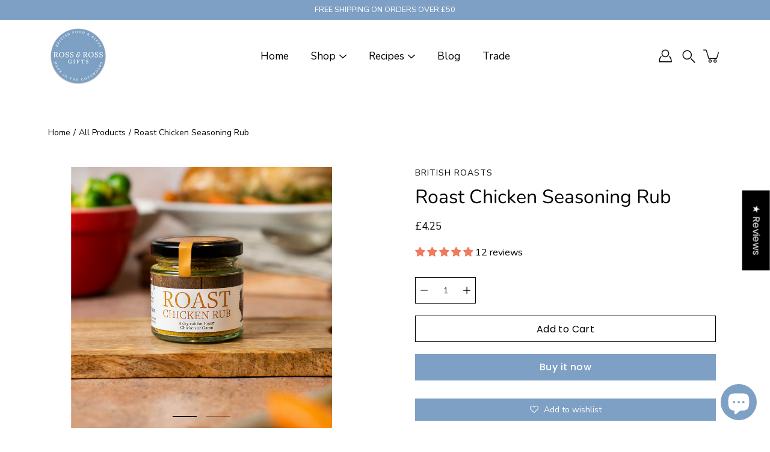

--- FILE ---
content_type: text/html; charset=utf-8
request_url: https://rossandrossgifts.co.uk/products/roast-chicken-rub
body_size: 63564
content:
<!doctype html>
<html class="no-touch" lang="en">
<head>
    <meta charset="utf-8">
  <meta http-equiv='X-UA-Compatible' content='IE=edge'>
  <meta name="viewport" content="width=device-width, height=device-height, initial-scale=1.0, minimum-scale=1.0">
  <link rel="canonical" href="https://rossandrossgifts.co.uk/products/roast-chicken-rub">
  <link rel="preconnect" href="https://cdn.shopify.com" crossorigin>
  <!-- ======================= Modular Theme V6.0.0 ========================= --><link rel="preconnect" href="https://fonts.shopifycdn.com" crossorigin><link rel="preload" as="font" href="//rossandrossgifts.co.uk/cdn/fonts/nunito_sans/nunitosans_n4.0276fe080df0ca4e6a22d9cb55aed3ed5ba6b1da.woff2" type="font/woff2" crossorigin><link rel="preload" as="font" href="//rossandrossgifts.co.uk/cdn/fonts/nunito/nunito_n4.fc49103dc396b42cae9460289072d384b6c6eb63.woff2" type="font/woff2" crossorigin><link rel="preload" as="image" href="//rossandrossgifts.co.uk/cdn/shop/t/24/assets/loading.svg?v=25500050876666789991761835998"><style data-shopify>:root {
  --COLOR-BG: #ffffff;
  --COLOR-BG-ACCENT: #f2f2f2;
  --COLOR-BG-ALPHA-25: rgba(255, 255, 255, 0.25);
  --COLOR-BG-ALPHA-35: rgba(255, 255, 255, 0.35);
  --COLOR-BG-ALPHA-60: rgba(255, 255, 255, 0.6);
  --COLOR-BG-OVERLAY: rgba(255, 255, 255, 0.9);
  --COLOR-BG-TABLE-HEADER: #808080;
  --COLOR-HEADING: #000000;
  --COLOR-TEXT: #000000;
  --COLOR-TEXT-DARK: #000000;
  --COLOR-TEXT-LIGHT: #4d4d4d;
  --COLOR-TEXT-ALPHA-5: rgba(0, 0, 0, 0.05);
  --COLOR-TEXT-ALPHA-8: rgba(0, 0, 0, 0.08);
  --COLOR-TEXT-ALPHA-10: rgba(0, 0, 0, 0.1);
  --COLOR-TEXT-ALPHA-25: rgba(0, 0, 0, 0.25);
  --COLOR-TEXT-ALPHA-30: rgba(0, 0, 0, 0.3);
  --COLOR-TEXT-ALPHA-55: rgba(0, 0, 0, 0.55);
  --COLOR-TEXT-ALPHA-60: rgba(0, 0, 0, 0.6);
  --COLOR-LABEL: rgba(0, 0, 0, 0.8);
  --COLOR-INPUT-PLACEHOLDER: rgba(0, 0, 0, 0.5);
  --COLOR-CART-TEXT: rgba(0, 0, 0, 0.6);
  --COLOR-BORDER: #000000;
  --COLOR-BORDER-ALPHA-8: rgba(0, 0, 0, 0.08);
  --COLOR-BORDER-DARK: #000000;
  --COLOR-ERROR-TEXT: #d02e2e;
  --COLOR-ERROR-BG: rgba(208, 46, 46, 0.05);
  --COLOR-ERROR-BORDER: rgba(208, 46, 46, 0.25);
  --COLOR-BADGE-TEXT: #fff;
  --COLOR-BADGE-BG: #d02e2e;
  --COLOR-SEARCH-OVERLAY: rgba(51, 51, 51, 0.5);

  --RADIUS: 0px;
  --RADIUS-SELECT: 0px;
  

  /* === Button General ===*/
  --BTN-FONT-STACK: Poppins, sans-serif;
  --BTN-FONT-WEIGHT: 400;
  --BTN-FONT-STYLE: normal;
  --BTN-FONT-SIZE: 16px;

  --BTN-LETTER-SPACING: 0.025em;
  --BTN-UPPERCASE: none;

  /* === Button Primary ===*/
  --BTN-PRIMARY-BORDER-COLOR: #000;
  --BTN-PRIMARY-BG-COLOR: #7ea0c5;
  --BTN-PRIMARY-TEXT-COLOR: #fff;

  
  
    --BTN-PRIMARY-BG-COLOR-BRIGHTER: #5b86b5;
  

  /* === Button Secondary ===*/
  --BTN-SECONDARY-BORDER-COLOR: #212121;
  --BTN-SECONDARY-BG-COLOR: #ffffff;
  --BTN-SECONDARY-TEXT-COLOR: #212121;

  
  
    --BTN-SECONDARY-BG-COLOR-BRIGHTER: #e6e6e6;
  

  /* === Button White ===*/
  --TEXT-BTN-BORDER-WHITE: #fff;
  --TEXT-BTN-BG-WHITE: #fff;
  --TEXT-BTN-WHITE: #000;
  --TEXT-BTN-BG-WHITE-BRIGHTER: #e6e6e6;

  /* === Button Black ===*/
  --TEXT-BTN-BG-BLACK: #000;
  --TEXT-BTN-BORDER-BLACK: #000;
  --TEXT-BTN-BLACK: #fff;
  --TEXT-BTN-BG-BLACK-BRIGHTER: #333333;

  --COLOR-TAG-SAVING: #28be13;

  --COLOR-WHITE: #fff;
  --COLOR-BLACK: #000;--bg: var(--COLOR-BG);
  --bg-accent: var(--COLOR-BG-ACCENT);
  --text: var(--COLOR-TEXT);
  --text-dark: var(--COLOR-TEXT-DARK);
  --text-light: var(--COLOR-TEXT-LIGHT);
  --text-alpha-5: var(--COLOR-TEXT-ALPHA-5);
  --text-alpha-25: var(--COLOR-TEXT-ALPHA-25);
  --text-alpha-55: var(--COLOR-TEXT-ALPHA-55);
  --heading: var(--COLOR-HEADING);
  --border: var(--COLOR-BORDER);
  --border-dark: var(--COLOR-BORDER-DARK);
  --border-alpha-8: var(--COLOR-BORDER-ALPHA-8);
  --error-text: var(--COLOR-ERROR-TEXT);
  --error-bg: var(--COLOR-ERROR-BG);
  --error-border: var(--COLOR-ERROR-BORDER);

  --BODY-LETTER-SPACING: 0px;
  --HEADING-LETTER-SPACING: 0px;
  --NAV-LETTER-SPACING: 0px;

  --BODY-FONT-FAMILY: "Nunito Sans", sans-serif;
  --HEADING-FONT-FAMILY: Nunito, sans-serif;
  --NAV-FONT-FAMILY: "Nunito Sans", sans-serif;

  --BODY-FONT-WEIGHT: 400;
  --HEADING-FONT-WEIGHT: 400;
  --NAV-FONT-WEIGHT: 400;

  --BODY-FONT-STYLE: normal;
  --HEADING-FONT-STYLE: normal;
  --NAV-FONT-STYLE: normal;

  --BODY-FONT-WEIGHT-MEDIUM: 400;
  --BODY-FONT-WEIGHT-BOLD: 500;
  --NAV-FONT-WEIGHT-MEDIUM: 400;
  --NAV-FONT-WEIGHT-BOLD: 500;

  --HEADING-FONT-WEIGHT-BOLD: 500;

  --FONT-ADJUST-BODY: 1.0;
  --FONT-ADJUST-HEADING: 1.0;
  --FONT-ADJUST-NAV: 1.15;

  --IMAGE-SIZE: contain;
  --IMAGE-ASPECT-RATIO: 1;
  --IMAGE-ASPECT-RATIO-PADDING: 100%;

  --PRODUCT-COLUMNS: 4;--COLUMNS: 2;
  --COLUMNS-MEDIUM: 2;
  --COLUMNS-SMALL: 1;
  --COLUMNS-MOBILE: 1;

  --icon-loading: url( "//rossandrossgifts.co.uk/cdn/shop/t/24/assets/loading.svg?v=25500050876666789991761835998" );
  --icon-zoom-in: url( "//rossandrossgifts.co.uk/cdn/shop/t/24/assets/icon-zoom-in.svg?v=66463440030260818311761836005" );
  --icon-zoom-out: url( "//rossandrossgifts.co.uk/cdn/shop/t/24/assets/icon-zoom-out.svg?v=19447117299412374421761835992" );

  --header-height: 120px;
  --header-initial-height: 120px;
  --scrollbar-width: 0px;
  --collection-featured-block-height: none;

  /* font size x line height + top/bottom paddings */
  --announcement-height-default: calc(0.8rem * var(--FONT-ADJUST-BODY) * 1.5 + 14px);
  --announcement-height-desktop: 0px;
  --announcement-height-mobile: 0px;

  
  --color-placeholder-bg: #ABA9A9;
  --color-placeholder-fill: rgba(246, 247, 255, 0.3);

  --swatch-size: 22px;

  
  --overlay-color: #000;
  --overlay-opacity: 0;

  
  --gutter: 10px;
  --gap: 10px;
  --outer: 10px;
  --outer-offset: calc(var(--outer) * -1);

  
  --move-offset: 20px;

  
  --PARALLAX-STRENGTH-MIN: 120.0%;
  --PARALLAX-STRENGTH-MAX: 130.0%;

  
  --PI: 3.14159265358979
}</style><link href="//rossandrossgifts.co.uk/cdn/shop/t/24/assets/swatches.css?v=157844926215047500451761836000" rel="stylesheet" type="text/css" media="all" />
<style data-shopify>.swatches {
    --black: #000000;--white: #fafafa;--blank: url(//rossandrossgifts.co.uk/cdn/shop/files/blank_small.png?v=2877);
  }</style>

  <title>Roast Chicken Seasoning &ndash; Ross &amp; Ross Gifts</title><link rel="shortcut icon" href="//rossandrossgifts.co.uk/cdn/shop/files/favicon-32x32_32x32.png?v=1629478920" type="image/png"><meta name="description" content="The Roast Chicken Rub is the ultimate seasoning that marinates into the chicken to create a juicy, succulent and flavoursome roast."><!-- /snippets/social-meta-tags.liquid -->

<meta property="og:site_name" content="Ross &amp; Ross Gifts">
<meta property="og:url" content="https://rossandrossgifts.co.uk/products/roast-chicken-rub">
<meta property="og:title" content="Roast Chicken Seasoning">
<meta property="og:type" content="product">
<meta property="og:description" content="The Roast Chicken Rub is the ultimate seasoning that marinates into the chicken to create a juicy, succulent and flavoursome roast."><meta property="og:image" content="http://rossandrossgifts.co.uk/cdn/shop/products/10.png?v=1635267949">
  <meta property="og:image:secure_url" content="https://rossandrossgifts.co.uk/cdn/shop/products/10.png?v=1635267949">
  <meta property="og:image:width" content="1500">
  <meta property="og:image:height" content="1500"><meta property="og:price:amount" content="4.25">
  <meta property="og:price:currency" content="GBP"><meta name="twitter:card" content="summary_large_image">
<meta name="twitter:title" content="Roast Chicken Seasoning">
<meta name="twitter:description" content="The Roast Chicken Rub is the ultimate seasoning that marinates into the chicken to create a juicy, succulent and flavoursome roast."><style data-shopify>@font-face {
  font-family: Nunito;
  font-weight: 400;
  font-style: normal;
  font-display: swap;
  src: url("//rossandrossgifts.co.uk/cdn/fonts/nunito/nunito_n4.fc49103dc396b42cae9460289072d384b6c6eb63.woff2") format("woff2"),
       url("//rossandrossgifts.co.uk/cdn/fonts/nunito/nunito_n4.5d26d13beeac3116db2479e64986cdeea4c8fbdd.woff") format("woff");
}

    @font-face {
  font-family: "Nunito Sans";
  font-weight: 400;
  font-style: normal;
  font-display: swap;
  src: url("//rossandrossgifts.co.uk/cdn/fonts/nunito_sans/nunitosans_n4.0276fe080df0ca4e6a22d9cb55aed3ed5ba6b1da.woff2") format("woff2"),
       url("//rossandrossgifts.co.uk/cdn/fonts/nunito_sans/nunitosans_n4.b4964bee2f5e7fd9c3826447e73afe2baad607b7.woff") format("woff");
}

    @font-face {
  font-family: Poppins;
  font-weight: 400;
  font-style: normal;
  font-display: swap;
  src: url("//rossandrossgifts.co.uk/cdn/fonts/poppins/poppins_n4.0ba78fa5af9b0e1a374041b3ceaadf0a43b41362.woff2") format("woff2"),
       url("//rossandrossgifts.co.uk/cdn/fonts/poppins/poppins_n4.214741a72ff2596839fc9760ee7a770386cf16ca.woff") format("woff");
}


    
      @font-face {
  font-family: Nunito;
  font-weight: 700;
  font-style: normal;
  font-display: swap;
  src: url("//rossandrossgifts.co.uk/cdn/fonts/nunito/nunito_n7.37cf9b8cf43b3322f7e6e13ad2aad62ab5dc9109.woff2") format("woff2"),
       url("//rossandrossgifts.co.uk/cdn/fonts/nunito/nunito_n7.45cfcfadc6630011252d54d5f5a2c7c98f60d5de.woff") format("woff");
}

    

    
      @font-face {
  font-family: "Nunito Sans";
  font-weight: 700;
  font-style: normal;
  font-display: swap;
  src: url("//rossandrossgifts.co.uk/cdn/fonts/nunito_sans/nunitosans_n7.25d963ed46da26098ebeab731e90d8802d989fa5.woff2") format("woff2"),
       url("//rossandrossgifts.co.uk/cdn/fonts/nunito_sans/nunitosans_n7.d32e3219b3d2ec82285d3027bd673efc61a996c8.woff") format("woff");
}

    

    
      @font-face {
  font-family: "Nunito Sans";
  font-weight: 400;
  font-style: italic;
  font-display: swap;
  src: url("//rossandrossgifts.co.uk/cdn/fonts/nunito_sans/nunitosans_i4.6e408730afac1484cf297c30b0e67c86d17fc586.woff2") format("woff2"),
       url("//rossandrossgifts.co.uk/cdn/fonts/nunito_sans/nunitosans_i4.c9b6dcbfa43622b39a5990002775a8381942ae38.woff") format("woff");
}

    

    
      @font-face {
  font-family: "Nunito Sans";
  font-weight: 700;
  font-style: italic;
  font-display: swap;
  src: url("//rossandrossgifts.co.uk/cdn/fonts/nunito_sans/nunitosans_i7.8c1124729eec046a321e2424b2acf328c2c12139.woff2") format("woff2"),
       url("//rossandrossgifts.co.uk/cdn/fonts/nunito_sans/nunitosans_i7.af4cda04357273e0996d21184432bcb14651a64d.woff") format("woff");
}

    
</style><link href="//rossandrossgifts.co.uk/cdn/shop/t/24/assets/theme.css?v=92156253197627526131761835988" rel="stylesheet" type="text/css" media="all" /><script type="text/javascript">
    document.documentElement.style.setProperty('--scrollbar-width', `${getScrollbarWidth()}px`);

    function getScrollbarWidth() {
      // Creating invisible container
      const outer = document.createElement('div');
      outer.style.visibility = 'hidden';
      outer.style.overflow = 'scroll'; // forcing scrollbar to appear
      outer.style.msOverflowStyle = 'scrollbar'; // needed for WinJS apps
      document.documentElement.appendChild(outer);

      // Creating inner element and placing it in the container
      const inner = document.createElement('div');
      outer.appendChild(inner);

      // Calculating difference between container's full width and the child width
      const scrollbarWidth = outer.offsetWidth - inner.offsetWidth;

      // Removing temporary elements from the DOM
      outer.parentNode.removeChild(outer);

      return scrollbarWidth;
    }

    let root = '/';
    if (root[root.length - 1] !== '/') {
      root = `${root}/`;
    }

    window.theme = {
      info: {
        name: 'modular',
        version: '6.0.0',
        role: 'main'
      },
      routes: {
        root: root,
        shop_url: 'https://rossandrossgifts.co.uk',
        cart_url: '/cart',
        cart_add_url: '/cart/add',
        cart_change_url: '/cart/change',
        cart_update_url: '/cart/update',
        product_recommendations_url: '/recommendations/products',
        predictive_search_url: '/search/suggest',
        addresses_url: '/account/addresses',
        search_url: '/search',
      },
      assets: {
        photoswipe: '//rossandrossgifts.co.uk/cdn/shop/t/24/assets/photoswipe.js?v=126902891328323672651761836008',
        rellax: '//rossandrossgifts.co.uk/cdn/shop/t/24/assets/rellax.js?v=49362666056671936271761835997',
        no_image: "//rossandrossgifts.co.uk/cdn/shopifycloud/storefront/assets/no-image-2048-a2addb12_1024x.gif",
        blank: "\/\/rossandrossgifts.co.uk\/cdn\/shop\/t\/24\/assets\/blank_1x1.gif?v=50849316544257392421761836004",
        swatches: '//rossandrossgifts.co.uk/cdn/shop/t/24/assets/swatches.json?v=153762849283573572451761836000',
        image: '//rossandrossgifts.co.uk/cdn/shop/t/24/assets/image.png?v=2877',
      },
      strings: {
        addToCart: "Add to Cart",
        submitError: "Woops!",
        onSale: "Sale",
        preOrder: "Pre-order",
        soldOut: "Sold out",
        unavailable: "Unavailable",
        from: "From",
        noResults: "No results found for “{{ terms }}”. Check the spelling or use a different word or phrase.",
        free: "Free",
        color: ["Color"," Colour"],
      },
      icons: {
        arrowNavSlider: 'M0.0776563715,49.6974826 L0.0776563715,50.3266624 C0.0882978908,50.4524827 0.146435015,50.5626537 0.234305795,50.6407437 C0.234697028,50.7982538 0.39181593,50.7982538 0.39181593,50.9556075 C0.39181593,51.1129611 0.548934833,51.1127264 0.548934833,51.27008 C0.636101395,51.27008 0.706053735,51.3405018 0.706053735,51.4271989 L36.3981789,88.377449 C36.9898787,88.9427015 37.7935482,89.2908983 38.6778897,89.2908983 C39.5622313,89.2908983 40.3661354,88.9429363 40.9590089,88.3761189 C41.5534473,87.8297238 41.9253528,87.0464767 41.9253528,86.1759065 C41.9253528,85.3053363 41.5534473,84.5227934 40.9597131,83.9766331 L10.297036,52.0652206 L96.9330092,52.8421298 C98.6696895,52.8421298 100.077578,51.4342411 100.077578,49.6975608 C100.077578,47.9608805 98.6696895,46.5529919 96.9330092,46.5529919 L10.297036,46.5529919 L40.9578352,15.4206794 C41.4680804,14.8636428 41.7811445,14.1180323 41.7811445,13.299496 C41.7811445,12.4018526 41.4053267,11.5926276 40.8022812,11.0197852 C40.2533823,10.422843 39.4701352,10.0509375 38.599565,10.0509375 C37.7289948,10.0509375 36.9464519,10.422843 36.4002916,11.0165771 L36.3981007,11.018768 L0.863172638,47.1829542 C0.863172638,47.3400731 0.863172638,47.3400731 0.706053735,47.4974267 C0.618887173,47.4974267 0.548934833,47.5678485 0.548934833,47.6545456 C0.548934833,47.8116645 0.39181593,47.8116645 0.39181593,47.9690181 L0.234697028,47.9690181 L0.234697028,48.2834907 C0.146356768,48.3619719 0.0882196443,48.4723777 0.077578125,48.5964766 L0.077578125,49.6984215 L0.0776563715,49.6974826 Z',
      },
      settings: {
        enableAcceptTerms: false,
        enableAjaxCart: true,
        enablePaymentButton: true,
        enableVideoLooping: false,
        showQuickView: true,
        showQuantity: true,
        imageBackgroundSize: "contain",
        hoverImage: true,
        savingBadgeType: "percentage",
        showBadge: true,
        showSoldBadge: true,
        showSavingBadge: true,
        quickButton: null,
        currencyCodeEnable: false,
        moneyFormat: false ? "£{{amount}} GBP" : "£{{amount}}",
        swatchesType: null,
      },
      moneyWithoutCurrencyFormat: "£{{amount}}",
      moneyWithCurrencyFormat: "£{{amount}} GBP",
    };

    window.slate = window.slate || {};

    if (window.performance) {
      window.performance.mark('init');
    } else {
      window.fastNetworkAndCPU = false;
    }
  </script>

  <!-- Shopify app scripts =========================================================== --><!-- Theme Javascript ============================================================== -->
  <script src="//rossandrossgifts.co.uk/cdn/shop/t/24/assets/vendor.js?v=140064109704834929851761835996" defer></script>
  <script src="//rossandrossgifts.co.uk/cdn/shop/t/24/assets/theme.js?v=101791648249662433581761835994" defer></script><script src="//rossandrossgifts.co.uk/cdn/shop/t/24/assets/product-info.js?v=47180123531844777611761835993" defer="defer"></script>

  <script>window.performance && window.performance.mark && window.performance.mark('shopify.content_for_header.start');</script><meta name="google-site-verification" content="tphDSjmBnOL6F7F4S55VM4awDvNMvHzUIZkMWCfY-tU">
<meta name="google-site-verification" content="zhgMVsyv3A5AmawPxpdFvmbjiTkyU8O7O4LClllL1bs">
<meta name="google-site-verification" content="ucvSA79ifaJ_imu9RCtAHhyCwSRhlcztHc2a-p6h7lg">
<meta id="shopify-digital-wallet" name="shopify-digital-wallet" content="/55559880900/digital_wallets/dialog">
<meta name="shopify-checkout-api-token" content="d8a3580f608b38028fb10d52964b1745">
<meta id="in-context-paypal-metadata" data-shop-id="55559880900" data-venmo-supported="false" data-environment="production" data-locale="en_US" data-paypal-v4="true" data-currency="GBP">
<link rel="alternate" type="application/json+oembed" href="https://rossandrossgifts.co.uk/products/roast-chicken-rub.oembed">
<script async="async" src="/checkouts/internal/preloads.js?locale=en-GB"></script>
<link rel="preconnect" href="https://shop.app" crossorigin="anonymous">
<script async="async" src="https://shop.app/checkouts/internal/preloads.js?locale=en-GB&shop_id=55559880900" crossorigin="anonymous"></script>
<script id="apple-pay-shop-capabilities" type="application/json">{"shopId":55559880900,"countryCode":"GB","currencyCode":"GBP","merchantCapabilities":["supports3DS"],"merchantId":"gid:\/\/shopify\/Shop\/55559880900","merchantName":"Ross \u0026 Ross Gifts","requiredBillingContactFields":["postalAddress","email"],"requiredShippingContactFields":["postalAddress","email"],"shippingType":"shipping","supportedNetworks":["visa","maestro","masterCard","amex","discover","elo"],"total":{"type":"pending","label":"Ross \u0026 Ross Gifts","amount":"1.00"},"shopifyPaymentsEnabled":true,"supportsSubscriptions":true}</script>
<script id="shopify-features" type="application/json">{"accessToken":"d8a3580f608b38028fb10d52964b1745","betas":["rich-media-storefront-analytics"],"domain":"rossandrossgifts.co.uk","predictiveSearch":true,"shopId":55559880900,"locale":"en"}</script>
<script>var Shopify = Shopify || {};
Shopify.shop = "ross-and-ross-gifts.myshopify.com";
Shopify.locale = "en";
Shopify.currency = {"active":"GBP","rate":"1.0"};
Shopify.country = "GB";
Shopify.theme = {"name":"Updated copy of Ross \u0026 Ross Modular - 2025","id":182191653249,"schema_name":"Modular","schema_version":"6.0.0","theme_store_id":849,"role":"main"};
Shopify.theme.handle = "null";
Shopify.theme.style = {"id":null,"handle":null};
Shopify.cdnHost = "rossandrossgifts.co.uk/cdn";
Shopify.routes = Shopify.routes || {};
Shopify.routes.root = "/";</script>
<script type="module">!function(o){(o.Shopify=o.Shopify||{}).modules=!0}(window);</script>
<script>!function(o){function n(){var o=[];function n(){o.push(Array.prototype.slice.apply(arguments))}return n.q=o,n}var t=o.Shopify=o.Shopify||{};t.loadFeatures=n(),t.autoloadFeatures=n()}(window);</script>
<script>
  window.ShopifyPay = window.ShopifyPay || {};
  window.ShopifyPay.apiHost = "shop.app\/pay";
  window.ShopifyPay.redirectState = null;
</script>
<script id="shop-js-analytics" type="application/json">{"pageType":"product"}</script>
<script defer="defer" async type="module" src="//rossandrossgifts.co.uk/cdn/shopifycloud/shop-js/modules/v2/client.init-shop-cart-sync_BT-GjEfc.en.esm.js"></script>
<script defer="defer" async type="module" src="//rossandrossgifts.co.uk/cdn/shopifycloud/shop-js/modules/v2/chunk.common_D58fp_Oc.esm.js"></script>
<script defer="defer" async type="module" src="//rossandrossgifts.co.uk/cdn/shopifycloud/shop-js/modules/v2/chunk.modal_xMitdFEc.esm.js"></script>
<script type="module">
  await import("//rossandrossgifts.co.uk/cdn/shopifycloud/shop-js/modules/v2/client.init-shop-cart-sync_BT-GjEfc.en.esm.js");
await import("//rossandrossgifts.co.uk/cdn/shopifycloud/shop-js/modules/v2/chunk.common_D58fp_Oc.esm.js");
await import("//rossandrossgifts.co.uk/cdn/shopifycloud/shop-js/modules/v2/chunk.modal_xMitdFEc.esm.js");

  window.Shopify.SignInWithShop?.initShopCartSync?.({"fedCMEnabled":true,"windoidEnabled":true});

</script>
<script>
  window.Shopify = window.Shopify || {};
  if (!window.Shopify.featureAssets) window.Shopify.featureAssets = {};
  window.Shopify.featureAssets['shop-js'] = {"shop-cart-sync":["modules/v2/client.shop-cart-sync_DZOKe7Ll.en.esm.js","modules/v2/chunk.common_D58fp_Oc.esm.js","modules/v2/chunk.modal_xMitdFEc.esm.js"],"init-fed-cm":["modules/v2/client.init-fed-cm_B6oLuCjv.en.esm.js","modules/v2/chunk.common_D58fp_Oc.esm.js","modules/v2/chunk.modal_xMitdFEc.esm.js"],"shop-cash-offers":["modules/v2/client.shop-cash-offers_D2sdYoxE.en.esm.js","modules/v2/chunk.common_D58fp_Oc.esm.js","modules/v2/chunk.modal_xMitdFEc.esm.js"],"shop-login-button":["modules/v2/client.shop-login-button_QeVjl5Y3.en.esm.js","modules/v2/chunk.common_D58fp_Oc.esm.js","modules/v2/chunk.modal_xMitdFEc.esm.js"],"pay-button":["modules/v2/client.pay-button_DXTOsIq6.en.esm.js","modules/v2/chunk.common_D58fp_Oc.esm.js","modules/v2/chunk.modal_xMitdFEc.esm.js"],"shop-button":["modules/v2/client.shop-button_DQZHx9pm.en.esm.js","modules/v2/chunk.common_D58fp_Oc.esm.js","modules/v2/chunk.modal_xMitdFEc.esm.js"],"avatar":["modules/v2/client.avatar_BTnouDA3.en.esm.js"],"init-windoid":["modules/v2/client.init-windoid_CR1B-cfM.en.esm.js","modules/v2/chunk.common_D58fp_Oc.esm.js","modules/v2/chunk.modal_xMitdFEc.esm.js"],"init-shop-for-new-customer-accounts":["modules/v2/client.init-shop-for-new-customer-accounts_C_vY_xzh.en.esm.js","modules/v2/client.shop-login-button_QeVjl5Y3.en.esm.js","modules/v2/chunk.common_D58fp_Oc.esm.js","modules/v2/chunk.modal_xMitdFEc.esm.js"],"init-shop-email-lookup-coordinator":["modules/v2/client.init-shop-email-lookup-coordinator_BI7n9ZSv.en.esm.js","modules/v2/chunk.common_D58fp_Oc.esm.js","modules/v2/chunk.modal_xMitdFEc.esm.js"],"init-shop-cart-sync":["modules/v2/client.init-shop-cart-sync_BT-GjEfc.en.esm.js","modules/v2/chunk.common_D58fp_Oc.esm.js","modules/v2/chunk.modal_xMitdFEc.esm.js"],"shop-toast-manager":["modules/v2/client.shop-toast-manager_DiYdP3xc.en.esm.js","modules/v2/chunk.common_D58fp_Oc.esm.js","modules/v2/chunk.modal_xMitdFEc.esm.js"],"init-customer-accounts":["modules/v2/client.init-customer-accounts_D9ZNqS-Q.en.esm.js","modules/v2/client.shop-login-button_QeVjl5Y3.en.esm.js","modules/v2/chunk.common_D58fp_Oc.esm.js","modules/v2/chunk.modal_xMitdFEc.esm.js"],"init-customer-accounts-sign-up":["modules/v2/client.init-customer-accounts-sign-up_iGw4briv.en.esm.js","modules/v2/client.shop-login-button_QeVjl5Y3.en.esm.js","modules/v2/chunk.common_D58fp_Oc.esm.js","modules/v2/chunk.modal_xMitdFEc.esm.js"],"shop-follow-button":["modules/v2/client.shop-follow-button_CqMgW2wH.en.esm.js","modules/v2/chunk.common_D58fp_Oc.esm.js","modules/v2/chunk.modal_xMitdFEc.esm.js"],"checkout-modal":["modules/v2/client.checkout-modal_xHeaAweL.en.esm.js","modules/v2/chunk.common_D58fp_Oc.esm.js","modules/v2/chunk.modal_xMitdFEc.esm.js"],"shop-login":["modules/v2/client.shop-login_D91U-Q7h.en.esm.js","modules/v2/chunk.common_D58fp_Oc.esm.js","modules/v2/chunk.modal_xMitdFEc.esm.js"],"lead-capture":["modules/v2/client.lead-capture_BJmE1dJe.en.esm.js","modules/v2/chunk.common_D58fp_Oc.esm.js","modules/v2/chunk.modal_xMitdFEc.esm.js"],"payment-terms":["modules/v2/client.payment-terms_Ci9AEqFq.en.esm.js","modules/v2/chunk.common_D58fp_Oc.esm.js","modules/v2/chunk.modal_xMitdFEc.esm.js"]};
</script>
<script>(function() {
  var isLoaded = false;
  function asyncLoad() {
    if (isLoaded) return;
    isLoaded = true;
    var urls = ["https:\/\/tabs.stationmade.com\/registered-scripts\/tabs-by-station.js?shop=ross-and-ross-gifts.myshopify.com","https:\/\/cdn.shopify.com\/s\/files\/1\/0555\/5988\/0900\/t\/5\/assets\/sca-qv-scripts-noconfig.js?v=1632740206\u0026shop=ross-and-ross-gifts.myshopify.com","https:\/\/zooomyapps.com\/wishlist\/ZooomyOrders.js?shop=ross-and-ross-gifts.myshopify.com","https:\/\/js.smile.io\/v1\/smile-shopify.js?shop=ross-and-ross-gifts.myshopify.com","\/\/cdn.shopify.com\/proxy\/33b2375e5426e07da80fe374730e3e6a9d2977bdf108dd10399657cda22c1d20\/bingshoppingtool-t2app-prod.trafficmanager.net\/uet\/tracking_script?shop=ross-and-ross-gifts.myshopify.com\u0026sp-cache-control=cHVibGljLCBtYXgtYWdlPTkwMA","https:\/\/d3azqz9xba9gwd.cloudfront.net\/storage\/scripts\/ross-and-ross-gifts.20230206164638.scripttag.js?shop=ross-and-ross-gifts.myshopify.com","https:\/\/static.klaviyo.com\/onsite\/js\/klaviyo.js?company_id=XcTiYj\u0026shop=ross-and-ross-gifts.myshopify.com"];
    for (var i = 0; i < urls.length; i++) {
      var s = document.createElement('script');
      s.type = 'text/javascript';
      s.async = true;
      s.src = urls[i];
      var x = document.getElementsByTagName('script')[0];
      x.parentNode.insertBefore(s, x);
    }
  };
  if(window.attachEvent) {
    window.attachEvent('onload', asyncLoad);
  } else {
    window.addEventListener('load', asyncLoad, false);
  }
})();</script>
<script id="__st">var __st={"a":55559880900,"offset":0,"reqid":"201842a1-a2d8-43c3-9abd-60b2df596b36-1769375713","pageurl":"rossandrossgifts.co.uk\/products\/roast-chicken-rub","u":"dd9e5f5c0510","p":"product","rtyp":"product","rid":6618379780292};</script>
<script>window.ShopifyPaypalV4VisibilityTracking = true;</script>
<script id="captcha-bootstrap">!function(){'use strict';const t='contact',e='account',n='new_comment',o=[[t,t],['blogs',n],['comments',n],[t,'customer']],c=[[e,'customer_login'],[e,'guest_login'],[e,'recover_customer_password'],[e,'create_customer']],r=t=>t.map((([t,e])=>`form[action*='/${t}']:not([data-nocaptcha='true']) input[name='form_type'][value='${e}']`)).join(','),a=t=>()=>t?[...document.querySelectorAll(t)].map((t=>t.form)):[];function s(){const t=[...o],e=r(t);return a(e)}const i='password',u='form_key',d=['recaptcha-v3-token','g-recaptcha-response','h-captcha-response',i],f=()=>{try{return window.sessionStorage}catch{return}},m='__shopify_v',_=t=>t.elements[u];function p(t,e,n=!1){try{const o=window.sessionStorage,c=JSON.parse(o.getItem(e)),{data:r}=function(t){const{data:e,action:n}=t;return t[m]||n?{data:e,action:n}:{data:t,action:n}}(c);for(const[e,n]of Object.entries(r))t.elements[e]&&(t.elements[e].value=n);n&&o.removeItem(e)}catch(o){console.error('form repopulation failed',{error:o})}}const l='form_type',E='cptcha';function T(t){t.dataset[E]=!0}const w=window,h=w.document,L='Shopify',v='ce_forms',y='captcha';let A=!1;((t,e)=>{const n=(g='f06e6c50-85a8-45c8-87d0-21a2b65856fe',I='https://cdn.shopify.com/shopifycloud/storefront-forms-hcaptcha/ce_storefront_forms_captcha_hcaptcha.v1.5.2.iife.js',D={infoText:'Protected by hCaptcha',privacyText:'Privacy',termsText:'Terms'},(t,e,n)=>{const o=w[L][v],c=o.bindForm;if(c)return c(t,g,e,D).then(n);var r;o.q.push([[t,g,e,D],n]),r=I,A||(h.body.append(Object.assign(h.createElement('script'),{id:'captcha-provider',async:!0,src:r})),A=!0)});var g,I,D;w[L]=w[L]||{},w[L][v]=w[L][v]||{},w[L][v].q=[],w[L][y]=w[L][y]||{},w[L][y].protect=function(t,e){n(t,void 0,e),T(t)},Object.freeze(w[L][y]),function(t,e,n,w,h,L){const[v,y,A,g]=function(t,e,n){const i=e?o:[],u=t?c:[],d=[...i,...u],f=r(d),m=r(i),_=r(d.filter((([t,e])=>n.includes(e))));return[a(f),a(m),a(_),s()]}(w,h,L),I=t=>{const e=t.target;return e instanceof HTMLFormElement?e:e&&e.form},D=t=>v().includes(t);t.addEventListener('submit',(t=>{const e=I(t);if(!e)return;const n=D(e)&&!e.dataset.hcaptchaBound&&!e.dataset.recaptchaBound,o=_(e),c=g().includes(e)&&(!o||!o.value);(n||c)&&t.preventDefault(),c&&!n&&(function(t){try{if(!f())return;!function(t){const e=f();if(!e)return;const n=_(t);if(!n)return;const o=n.value;o&&e.removeItem(o)}(t);const e=Array.from(Array(32),(()=>Math.random().toString(36)[2])).join('');!function(t,e){_(t)||t.append(Object.assign(document.createElement('input'),{type:'hidden',name:u})),t.elements[u].value=e}(t,e),function(t,e){const n=f();if(!n)return;const o=[...t.querySelectorAll(`input[type='${i}']`)].map((({name:t})=>t)),c=[...d,...o],r={};for(const[a,s]of new FormData(t).entries())c.includes(a)||(r[a]=s);n.setItem(e,JSON.stringify({[m]:1,action:t.action,data:r}))}(t,e)}catch(e){console.error('failed to persist form',e)}}(e),e.submit())}));const S=(t,e)=>{t&&!t.dataset[E]&&(n(t,e.some((e=>e===t))),T(t))};for(const o of['focusin','change'])t.addEventListener(o,(t=>{const e=I(t);D(e)&&S(e,y())}));const B=e.get('form_key'),M=e.get(l),P=B&&M;t.addEventListener('DOMContentLoaded',(()=>{const t=y();if(P)for(const e of t)e.elements[l].value===M&&p(e,B);[...new Set([...A(),...v().filter((t=>'true'===t.dataset.shopifyCaptcha))])].forEach((e=>S(e,t)))}))}(h,new URLSearchParams(w.location.search),n,t,e,['guest_login'])})(!0,!0)}();</script>
<script integrity="sha256-4kQ18oKyAcykRKYeNunJcIwy7WH5gtpwJnB7kiuLZ1E=" data-source-attribution="shopify.loadfeatures" defer="defer" src="//rossandrossgifts.co.uk/cdn/shopifycloud/storefront/assets/storefront/load_feature-a0a9edcb.js" crossorigin="anonymous"></script>
<script crossorigin="anonymous" defer="defer" src="//rossandrossgifts.co.uk/cdn/shopifycloud/storefront/assets/shopify_pay/storefront-65b4c6d7.js?v=20250812"></script>
<script data-source-attribution="shopify.dynamic_checkout.dynamic.init">var Shopify=Shopify||{};Shopify.PaymentButton=Shopify.PaymentButton||{isStorefrontPortableWallets:!0,init:function(){window.Shopify.PaymentButton.init=function(){};var t=document.createElement("script");t.src="https://rossandrossgifts.co.uk/cdn/shopifycloud/portable-wallets/latest/portable-wallets.en.js",t.type="module",document.head.appendChild(t)}};
</script>
<script data-source-attribution="shopify.dynamic_checkout.buyer_consent">
  function portableWalletsHideBuyerConsent(e){var t=document.getElementById("shopify-buyer-consent"),n=document.getElementById("shopify-subscription-policy-button");t&&n&&(t.classList.add("hidden"),t.setAttribute("aria-hidden","true"),n.removeEventListener("click",e))}function portableWalletsShowBuyerConsent(e){var t=document.getElementById("shopify-buyer-consent"),n=document.getElementById("shopify-subscription-policy-button");t&&n&&(t.classList.remove("hidden"),t.removeAttribute("aria-hidden"),n.addEventListener("click",e))}window.Shopify?.PaymentButton&&(window.Shopify.PaymentButton.hideBuyerConsent=portableWalletsHideBuyerConsent,window.Shopify.PaymentButton.showBuyerConsent=portableWalletsShowBuyerConsent);
</script>
<script>
  function portableWalletsCleanup(e){e&&e.src&&console.error("Failed to load portable wallets script "+e.src);var t=document.querySelectorAll("shopify-accelerated-checkout .shopify-payment-button__skeleton, shopify-accelerated-checkout-cart .wallet-cart-button__skeleton"),e=document.getElementById("shopify-buyer-consent");for(let e=0;e<t.length;e++)t[e].remove();e&&e.remove()}function portableWalletsNotLoadedAsModule(e){e instanceof ErrorEvent&&"string"==typeof e.message&&e.message.includes("import.meta")&&"string"==typeof e.filename&&e.filename.includes("portable-wallets")&&(window.removeEventListener("error",portableWalletsNotLoadedAsModule),window.Shopify.PaymentButton.failedToLoad=e,"loading"===document.readyState?document.addEventListener("DOMContentLoaded",window.Shopify.PaymentButton.init):window.Shopify.PaymentButton.init())}window.addEventListener("error",portableWalletsNotLoadedAsModule);
</script>

<script type="module" src="https://rossandrossgifts.co.uk/cdn/shopifycloud/portable-wallets/latest/portable-wallets.en.js" onError="portableWalletsCleanup(this)" crossorigin="anonymous"></script>
<script nomodule>
  document.addEventListener("DOMContentLoaded", portableWalletsCleanup);
</script>

<script id='scb4127' type='text/javascript' async='' src='https://rossandrossgifts.co.uk/cdn/shopifycloud/privacy-banner/storefront-banner.js'></script><link id="shopify-accelerated-checkout-styles" rel="stylesheet" media="screen" href="https://rossandrossgifts.co.uk/cdn/shopifycloud/portable-wallets/latest/accelerated-checkout-backwards-compat.css" crossorigin="anonymous">
<style id="shopify-accelerated-checkout-cart">
        #shopify-buyer-consent {
  margin-top: 1em;
  display: inline-block;
  width: 100%;
}

#shopify-buyer-consent.hidden {
  display: none;
}

#shopify-subscription-policy-button {
  background: none;
  border: none;
  padding: 0;
  text-decoration: underline;
  font-size: inherit;
  cursor: pointer;
}

#shopify-subscription-policy-button::before {
  box-shadow: none;
}

      </style>

<script>window.performance && window.performance.mark && window.performance.mark('shopify.content_for_header.end');</script>
<!-- BEGIN app block: shopify://apps/judge-me-reviews/blocks/judgeme_core/61ccd3b1-a9f2-4160-9fe9-4fec8413e5d8 --><!-- Start of Judge.me Core -->






<link rel="dns-prefetch" href="https://cdnwidget.judge.me">
<link rel="dns-prefetch" href="https://cdn.judge.me">
<link rel="dns-prefetch" href="https://cdn1.judge.me">
<link rel="dns-prefetch" href="https://api.judge.me">

<script data-cfasync='false' class='jdgm-settings-script'>window.jdgmSettings={"pagination":5,"disable_web_reviews":false,"badge_no_review_text":"No reviews","badge_n_reviews_text":"{{ n }} review/reviews","badge_star_color":"#ef7b5e","hide_badge_preview_if_no_reviews":true,"badge_hide_text":false,"enforce_center_preview_badge":false,"widget_title":"Customer Reviews","widget_open_form_text":"Write a review","widget_close_form_text":"Cancel review","widget_refresh_page_text":"Refresh page","widget_summary_text":"Based on {{ number_of_reviews }} review/reviews","widget_no_review_text":"Be the first to write a review","widget_name_field_text":"Display name","widget_verified_name_field_text":"Verified Name (public)","widget_name_placeholder_text":"Display name","widget_required_field_error_text":"This field is required.","widget_email_field_text":"Email address","widget_verified_email_field_text":"Verified Email (private, can not be edited)","widget_email_placeholder_text":"Your email address","widget_email_field_error_text":"Please enter a valid email address.","widget_rating_field_text":"Rating","widget_review_title_field_text":"Review Title","widget_review_title_placeholder_text":"Give your review a title","widget_review_body_field_text":"Review content","widget_review_body_placeholder_text":"Start writing here...","widget_pictures_field_text":"Picture/Video (optional)","widget_submit_review_text":"Submit Review","widget_submit_verified_review_text":"Submit Verified Review","widget_submit_success_msg_with_auto_publish":"Thank you! Please refresh the page in a few moments to see your review. You can remove or edit your review by logging into \u003ca href='https://judge.me/login' target='_blank' rel='nofollow noopener'\u003eJudge.me\u003c/a\u003e","widget_submit_success_msg_no_auto_publish":"Thank you! Your review will be published as soon as it is approved by the shop admin. You can remove or edit your review by logging into \u003ca href='https://judge.me/login' target='_blank' rel='nofollow noopener'\u003eJudge.me\u003c/a\u003e","widget_show_default_reviews_out_of_total_text":"Showing {{ n_reviews_shown }} out of {{ n_reviews }} reviews.","widget_show_all_link_text":"Show all","widget_show_less_link_text":"Show less","widget_author_said_text":"{{ reviewer_name }} said:","widget_days_text":"{{ n }} days ago","widget_weeks_text":"{{ n }} week/weeks ago","widget_months_text":"{{ n }} month/months ago","widget_years_text":"{{ n }} year/years ago","widget_yesterday_text":"Yesterday","widget_today_text":"Today","widget_replied_text":"\u003e\u003e {{ shop_name }} replied:","widget_read_more_text":"Read more","widget_reviewer_name_as_initial":"","widget_rating_filter_color":"","widget_rating_filter_see_all_text":"See all reviews","widget_sorting_most_recent_text":"Most Recent","widget_sorting_highest_rating_text":"Highest Rating","widget_sorting_lowest_rating_text":"Lowest Rating","widget_sorting_with_pictures_text":"Only Pictures","widget_sorting_most_helpful_text":"Most Helpful","widget_open_question_form_text":"Ask a question","widget_reviews_subtab_text":"Reviews","widget_questions_subtab_text":"Questions","widget_question_label_text":"Question","widget_answer_label_text":"Answer","widget_question_placeholder_text":"Write your question here","widget_submit_question_text":"Submit Question","widget_question_submit_success_text":"Thank you for your question! We will notify you once it gets answered.","widget_star_color":"#ef7b5e","verified_badge_text":"Verified","verified_badge_bg_color":"","verified_badge_text_color":"","verified_badge_placement":"left-of-reviewer-name","widget_review_max_height":4,"widget_hide_border":false,"widget_social_share":false,"widget_thumb":false,"widget_review_location_show":false,"widget_location_format":"country_iso_code","all_reviews_include_out_of_store_products":true,"all_reviews_out_of_store_text":"(out of store)","all_reviews_pagination":100,"all_reviews_product_name_prefix_text":"info","enable_review_pictures":true,"enable_question_anwser":false,"widget_theme":"leex","review_date_format":"dd/mm/yyyy","default_sort_method":"most-recent","widget_product_reviews_subtab_text":"Product Reviews","widget_shop_reviews_subtab_text":"Shop Reviews","widget_other_products_reviews_text":"Reviews for other products","widget_store_reviews_subtab_text":"Store reviews","widget_no_store_reviews_text":"This store hasn't received any reviews yet","widget_web_restriction_product_reviews_text":"This product hasn't received any reviews yet","widget_no_items_text":"No items found","widget_show_more_text":"Show more","widget_write_a_store_review_text":"Write a Store Review","widget_other_languages_heading":"Reviews in Other Languages","widget_translate_review_text":"Translate review to {{ language }}","widget_translating_review_text":"Translating...","widget_show_original_translation_text":"Show original ({{ language }})","widget_translate_review_failed_text":"Review couldn't be translated.","widget_translate_review_retry_text":"Retry","widget_translate_review_try_again_later_text":"Try again later","show_product_url_for_grouped_product":true,"widget_sorting_pictures_first_text":"Pictures First","show_pictures_on_all_rev_page_mobile":false,"show_pictures_on_all_rev_page_desktop":false,"floating_tab_hide_mobile_install_preference":true,"floating_tab_button_name":"★ Reviews","floating_tab_title":"Let customers speak for us","floating_tab_button_color":"","floating_tab_button_background_color":"","floating_tab_url":"","floating_tab_url_enabled":false,"floating_tab_tab_style":"text","all_reviews_text_badge_text":"Customers rate us {{ shop.metafields.judgeme.all_reviews_rating | round: 1 }}/5 based on {{ shop.metafields.judgeme.all_reviews_count }} reviews.","all_reviews_text_badge_text_branded_style":"{{ shop.metafields.judgeme.all_reviews_rating | round: 1 }} out of 5 stars based on {{ shop.metafields.judgeme.all_reviews_count }} reviews","is_all_reviews_text_badge_a_link":false,"show_stars_for_all_reviews_text_badge":true,"all_reviews_text_badge_url":"","all_reviews_text_style":"text","all_reviews_text_color_style":"judgeme_brand_color","all_reviews_text_color":"#108474","all_reviews_text_show_jm_brand":true,"featured_carousel_show_header":true,"featured_carousel_title":"Customer Reviews","testimonials_carousel_title":"Customers are saying","videos_carousel_title":"Real customer stories","cards_carousel_title":"Customers are saying","featured_carousel_count_text":"from {{ n }} reviews","featured_carousel_add_link_to_all_reviews_page":false,"featured_carousel_url":"","featured_carousel_show_images":true,"featured_carousel_autoslide_interval":7,"featured_carousel_arrows_on_the_sides":false,"featured_carousel_height":180,"featured_carousel_width":80,"featured_carousel_image_size":0,"featured_carousel_image_height":250,"featured_carousel_arrow_color":"#9f9d9d","verified_count_badge_style":"vintage","verified_count_badge_orientation":"horizontal","verified_count_badge_color_style":"judgeme_brand_color","verified_count_badge_color":"#108474","is_verified_count_badge_a_link":false,"verified_count_badge_url":"","verified_count_badge_show_jm_brand":true,"widget_rating_preset_default":5,"widget_first_sub_tab":"product-reviews","widget_show_histogram":true,"widget_histogram_use_custom_color":false,"widget_pagination_use_custom_color":false,"widget_star_use_custom_color":true,"widget_verified_badge_use_custom_color":false,"widget_write_review_use_custom_color":false,"picture_reminder_submit_button":"Upload Pictures","enable_review_videos":false,"mute_video_by_default":true,"widget_sorting_videos_first_text":"Videos First","widget_review_pending_text":"Pending","featured_carousel_items_for_large_screen":5,"social_share_options_order":"Facebook,Twitter","remove_microdata_snippet":true,"disable_json_ld":false,"enable_json_ld_products":false,"preview_badge_show_question_text":false,"preview_badge_no_question_text":"No questions","preview_badge_n_question_text":"{{ number_of_questions }} question/questions","qa_badge_show_icon":false,"qa_badge_position":"same-row","remove_judgeme_branding":false,"widget_add_search_bar":false,"widget_search_bar_placeholder":"Search","widget_sorting_verified_only_text":"Verified only","featured_carousel_theme":"vertical","featured_carousel_show_rating":true,"featured_carousel_show_title":true,"featured_carousel_show_body":true,"featured_carousel_show_date":false,"featured_carousel_show_reviewer":true,"featured_carousel_show_product":false,"featured_carousel_header_background_color":"#7da0c3","featured_carousel_header_text_color":"#ffffff","featured_carousel_name_product_separator":"reviewed","featured_carousel_full_star_background":"#108474","featured_carousel_empty_star_background":"#dadada","featured_carousel_vertical_theme_background":"#f9fafb","featured_carousel_verified_badge_enable":false,"featured_carousel_verified_badge_color":"#108474","featured_carousel_border_style":"round","featured_carousel_review_line_length_limit":3,"featured_carousel_more_reviews_button_text":"Read more reviews","featured_carousel_view_product_button_text":"View product","all_reviews_page_load_reviews_on":"scroll","all_reviews_page_load_more_text":"Load More Reviews","disable_fb_tab_reviews":false,"enable_ajax_cdn_cache":false,"widget_public_name_text":"displayed publicly like","default_reviewer_name":"John Smith","default_reviewer_name_has_non_latin":true,"widget_reviewer_anonymous":"Anonymous","medals_widget_title":"Judge.me Review Medals","medals_widget_background_color":"#f9fafb","medals_widget_position":"footer_all_pages","medals_widget_border_color":"#f9fafb","medals_widget_verified_text_position":"right","medals_widget_use_monochromatic_version":true,"medals_widget_elements_color":"#7ea0c5","show_reviewer_avatar":false,"widget_invalid_yt_video_url_error_text":"Not a YouTube video URL","widget_max_length_field_error_text":"Please enter no more than {0} characters.","widget_show_country_flag":false,"widget_show_collected_via_shop_app":true,"widget_verified_by_shop_badge_style":"light","widget_verified_by_shop_text":"Verified by Shop","widget_show_photo_gallery":true,"widget_load_with_code_splitting":true,"widget_ugc_install_preference":false,"widget_ugc_title":"Made by us, Shared by you","widget_ugc_subtitle":"Tag us to see your picture featured in our page","widget_ugc_arrows_color":"#ffffff","widget_ugc_primary_button_text":"Buy Now","widget_ugc_primary_button_background_color":"#108474","widget_ugc_primary_button_text_color":"#ffffff","widget_ugc_primary_button_border_width":"0","widget_ugc_primary_button_border_style":"none","widget_ugc_primary_button_border_color":"#108474","widget_ugc_primary_button_border_radius":"25","widget_ugc_secondary_button_text":"Load More","widget_ugc_secondary_button_background_color":"#ffffff","widget_ugc_secondary_button_text_color":"#108474","widget_ugc_secondary_button_border_width":"2","widget_ugc_secondary_button_border_style":"solid","widget_ugc_secondary_button_border_color":"#108474","widget_ugc_secondary_button_border_radius":"25","widget_ugc_reviews_button_text":"View Reviews","widget_ugc_reviews_button_background_color":"#ffffff","widget_ugc_reviews_button_text_color":"#108474","widget_ugc_reviews_button_border_width":"2","widget_ugc_reviews_button_border_style":"solid","widget_ugc_reviews_button_border_color":"#108474","widget_ugc_reviews_button_border_radius":"25","widget_ugc_reviews_button_link_to":"judgeme-reviews-page","widget_ugc_show_post_date":true,"widget_ugc_max_width":"800","widget_rating_metafield_value_type":true,"widget_primary_color":"#108474","widget_enable_secondary_color":false,"widget_secondary_color":"#edf5f5","widget_summary_average_rating_text":"{{ average_rating }} out of 5","widget_media_grid_title":"Customer photos \u0026 videos","widget_media_grid_see_more_text":"See more","widget_round_style":false,"widget_show_product_medals":true,"widget_verified_by_judgeme_text":"Verified by Judge.me","widget_show_store_medals":true,"widget_verified_by_judgeme_text_in_store_medals":"Verified by Judge.me","widget_media_field_exceed_quantity_message":"Sorry, we can only accept {{ max_media }} for one review.","widget_media_field_exceed_limit_message":"{{ file_name }} is too large, please select a {{ media_type }} less than {{ size_limit }}MB.","widget_review_submitted_text":"Review Submitted!","widget_question_submitted_text":"Question Submitted!","widget_close_form_text_question":"Cancel","widget_write_your_answer_here_text":"Write your answer here","widget_enabled_branded_link":true,"widget_show_collected_by_judgeme":true,"widget_reviewer_name_color":"","widget_write_review_text_color":"","widget_write_review_bg_color":"","widget_collected_by_judgeme_text":"collected by Judge.me","widget_pagination_type":"standard","widget_load_more_text":"Load More","widget_load_more_color":"#108474","widget_full_review_text":"Full Review","widget_read_more_reviews_text":"Read More Reviews","widget_read_questions_text":"Read Questions","widget_questions_and_answers_text":"Questions \u0026 Answers","widget_verified_by_text":"Verified by","widget_verified_text":"Verified","widget_number_of_reviews_text":"{{ number_of_reviews }} reviews","widget_back_button_text":"Back","widget_next_button_text":"Next","widget_custom_forms_filter_button":"Filters","custom_forms_style":"vertical","widget_show_review_information":false,"how_reviews_are_collected":"How reviews are collected?","widget_show_review_keywords":false,"widget_gdpr_statement":"How we use your data: We'll only contact you about the review you left, and only if necessary. By submitting your review, you agree to Judge.me's \u003ca href='https://judge.me/terms' target='_blank' rel='nofollow noopener'\u003eterms\u003c/a\u003e, \u003ca href='https://judge.me/privacy' target='_blank' rel='nofollow noopener'\u003eprivacy\u003c/a\u003e and \u003ca href='https://judge.me/content-policy' target='_blank' rel='nofollow noopener'\u003econtent\u003c/a\u003e policies.","widget_multilingual_sorting_enabled":false,"widget_translate_review_content_enabled":false,"widget_translate_review_content_method":"manual","popup_widget_review_selection":"automatically_with_pictures","popup_widget_round_border_style":true,"popup_widget_show_title":true,"popup_widget_show_body":true,"popup_widget_show_reviewer":false,"popup_widget_show_product":true,"popup_widget_show_pictures":true,"popup_widget_use_review_picture":true,"popup_widget_show_on_home_page":true,"popup_widget_show_on_product_page":true,"popup_widget_show_on_collection_page":true,"popup_widget_show_on_cart_page":true,"popup_widget_position":"bottom_left","popup_widget_first_review_delay":5,"popup_widget_duration":5,"popup_widget_interval":5,"popup_widget_review_count":5,"popup_widget_hide_on_mobile":true,"review_snippet_widget_round_border_style":true,"review_snippet_widget_card_color":"#FFFFFF","review_snippet_widget_slider_arrows_background_color":"#FFFFFF","review_snippet_widget_slider_arrows_color":"#000000","review_snippet_widget_star_color":"#108474","show_product_variant":false,"all_reviews_product_variant_label_text":"Variant: ","widget_show_verified_branding":false,"widget_ai_summary_title":"Customers say","widget_ai_summary_disclaimer":"AI-powered review summary based on recent customer reviews","widget_show_ai_summary":false,"widget_show_ai_summary_bg":false,"widget_show_review_title_input":true,"redirect_reviewers_invited_via_email":"review_widget","request_store_review_after_product_review":false,"request_review_other_products_in_order":false,"review_form_color_scheme":"default","review_form_corner_style":"square","review_form_star_color":{},"review_form_text_color":"#333333","review_form_background_color":"#ffffff","review_form_field_background_color":"#fafafa","review_form_button_color":{},"review_form_button_text_color":"#ffffff","review_form_modal_overlay_color":"#000000","review_content_screen_title_text":"How would you rate this product?","review_content_introduction_text":"We would love it if you would share a bit about your experience.","store_review_form_title_text":"How would you rate this store?","store_review_form_introduction_text":"We would love it if you would share a bit about your experience.","show_review_guidance_text":true,"one_star_review_guidance_text":"Poor","five_star_review_guidance_text":"Great","customer_information_screen_title_text":"About you","customer_information_introduction_text":"Please tell us more about you.","custom_questions_screen_title_text":"Your experience in more detail","custom_questions_introduction_text":"Here are a few questions to help us understand more about your experience.","review_submitted_screen_title_text":"Thanks for your review!","review_submitted_screen_thank_you_text":"We are processing it and it will appear on the store soon.","review_submitted_screen_email_verification_text":"Please confirm your email by clicking the link we just sent you. This helps us keep reviews authentic.","review_submitted_request_store_review_text":"Would you like to share your experience of shopping with us?","review_submitted_review_other_products_text":"Would you like to review these products?","store_review_screen_title_text":"Would you like to share your experience of shopping with us?","store_review_introduction_text":"We value your feedback and use it to improve. Please share any thoughts or suggestions you have.","reviewer_media_screen_title_picture_text":"Share a picture","reviewer_media_introduction_picture_text":"Upload a photo to support your review.","reviewer_media_screen_title_video_text":"Share a video","reviewer_media_introduction_video_text":"Upload a video to support your review.","reviewer_media_screen_title_picture_or_video_text":"Share a picture or video","reviewer_media_introduction_picture_or_video_text":"Upload a photo or video to support your review.","reviewer_media_youtube_url_text":"Paste your Youtube URL here","advanced_settings_next_step_button_text":"Next","advanced_settings_close_review_button_text":"Close","modal_write_review_flow":false,"write_review_flow_required_text":"Required","write_review_flow_privacy_message_text":"We respect your privacy.","write_review_flow_anonymous_text":"Post review as anonymous","write_review_flow_visibility_text":"This won't be visible to other customers.","write_review_flow_multiple_selection_help_text":"Select as many as you like","write_review_flow_single_selection_help_text":"Select one option","write_review_flow_required_field_error_text":"This field is required","write_review_flow_invalid_email_error_text":"Please enter a valid email address","write_review_flow_max_length_error_text":"Max. {{ max_length }} characters.","write_review_flow_media_upload_text":"\u003cb\u003eClick to upload\u003c/b\u003e or drag and drop","write_review_flow_gdpr_statement":"We'll only contact you about your review if necessary. By submitting your review, you agree to our \u003ca href='https://judge.me/terms' target='_blank' rel='nofollow noopener'\u003eterms and conditions\u003c/a\u003e and \u003ca href='https://judge.me/privacy' target='_blank' rel='nofollow noopener'\u003eprivacy policy\u003c/a\u003e.","rating_only_reviews_enabled":false,"show_negative_reviews_help_screen":false,"new_review_flow_help_screen_rating_threshold":3,"negative_review_resolution_screen_title_text":"Tell us more","negative_review_resolution_text":"Your experience matters to us. If there were issues with your purchase, we're here to help. Feel free to reach out to us, we'd love the opportunity to make things right.","negative_review_resolution_button_text":"Contact us","negative_review_resolution_proceed_with_review_text":"Leave a review","negative_review_resolution_subject":"Issue with purchase from {{ shop_name }}.{{ order_name }}","preview_badge_collection_page_install_status":false,"widget_review_custom_css":"","preview_badge_custom_css":"padding-bottom: 30px;","preview_badge_stars_count":"5-stars","featured_carousel_custom_css":"","floating_tab_custom_css":"","all_reviews_widget_custom_css":"","medals_widget_custom_css":"","verified_badge_custom_css":"","all_reviews_text_custom_css":"","transparency_badges_collected_via_store_invite":false,"transparency_badges_from_another_provider":false,"transparency_badges_collected_from_store_visitor":false,"transparency_badges_collected_by_verified_review_provider":false,"transparency_badges_earned_reward":false,"transparency_badges_collected_via_store_invite_text":"Review collected via store invitation","transparency_badges_from_another_provider_text":"Review collected from another provider","transparency_badges_collected_from_store_visitor_text":"Review collected from a store visitor","transparency_badges_written_in_google_text":"Review written in Google","transparency_badges_written_in_etsy_text":"Review written in Etsy","transparency_badges_written_in_shop_app_text":"Review written in Shop App","transparency_badges_earned_reward_text":"Review earned a reward for future purchase","product_review_widget_per_page":10,"widget_store_review_label_text":"Review about the store","checkout_comment_extension_title_on_product_page":"Customer Comments","checkout_comment_extension_num_latest_comment_show":5,"checkout_comment_extension_format":"name_and_timestamp","checkout_comment_customer_name":"last_initial","checkout_comment_comment_notification":true,"preview_badge_collection_page_install_preference":false,"preview_badge_home_page_install_preference":false,"preview_badge_product_page_install_preference":true,"review_widget_install_preference":"","review_carousel_install_preference":false,"floating_reviews_tab_install_preference":"none","verified_reviews_count_badge_install_preference":false,"all_reviews_text_install_preference":true,"review_widget_best_location":true,"judgeme_medals_install_preference":false,"review_widget_revamp_enabled":false,"review_widget_qna_enabled":false,"review_widget_header_theme":"minimal","review_widget_widget_title_enabled":true,"review_widget_header_text_size":"medium","review_widget_header_text_weight":"regular","review_widget_average_rating_style":"compact","review_widget_bar_chart_enabled":true,"review_widget_bar_chart_type":"numbers","review_widget_bar_chart_style":"standard","review_widget_expanded_media_gallery_enabled":false,"review_widget_reviews_section_theme":"standard","review_widget_image_style":"thumbnails","review_widget_review_image_ratio":"square","review_widget_stars_size":"medium","review_widget_verified_badge":"standard_text","review_widget_review_title_text_size":"medium","review_widget_review_text_size":"medium","review_widget_review_text_length":"medium","review_widget_number_of_columns_desktop":3,"review_widget_carousel_transition_speed":5,"review_widget_custom_questions_answers_display":"always","review_widget_button_text_color":"#FFFFFF","review_widget_text_color":"#000000","review_widget_lighter_text_color":"#7B7B7B","review_widget_corner_styling":"soft","review_widget_review_word_singular":"review","review_widget_review_word_plural":"reviews","review_widget_voting_label":"Helpful?","review_widget_shop_reply_label":"Reply from {{ shop_name }}:","review_widget_filters_title":"Filters","qna_widget_question_word_singular":"Question","qna_widget_question_word_plural":"Questions","qna_widget_answer_reply_label":"Answer from {{ answerer_name }}:","qna_content_screen_title_text":"Ask a question about this product","qna_widget_question_required_field_error_text":"Please enter your question.","qna_widget_flow_gdpr_statement":"We'll only contact you about your question if necessary. By submitting your question, you agree to our \u003ca href='https://judge.me/terms' target='_blank' rel='nofollow noopener'\u003eterms and conditions\u003c/a\u003e and \u003ca href='https://judge.me/privacy' target='_blank' rel='nofollow noopener'\u003eprivacy policy\u003c/a\u003e.","qna_widget_question_submitted_text":"Thanks for your question!","qna_widget_close_form_text_question":"Close","qna_widget_question_submit_success_text":"We’ll notify you by email when your question is answered.","all_reviews_widget_v2025_enabled":false,"all_reviews_widget_v2025_header_theme":"default","all_reviews_widget_v2025_widget_title_enabled":true,"all_reviews_widget_v2025_header_text_size":"medium","all_reviews_widget_v2025_header_text_weight":"regular","all_reviews_widget_v2025_average_rating_style":"compact","all_reviews_widget_v2025_bar_chart_enabled":true,"all_reviews_widget_v2025_bar_chart_type":"numbers","all_reviews_widget_v2025_bar_chart_style":"standard","all_reviews_widget_v2025_expanded_media_gallery_enabled":false,"all_reviews_widget_v2025_show_store_medals":true,"all_reviews_widget_v2025_show_photo_gallery":true,"all_reviews_widget_v2025_show_review_keywords":false,"all_reviews_widget_v2025_show_ai_summary":false,"all_reviews_widget_v2025_show_ai_summary_bg":false,"all_reviews_widget_v2025_add_search_bar":false,"all_reviews_widget_v2025_default_sort_method":"most-recent","all_reviews_widget_v2025_reviews_per_page":10,"all_reviews_widget_v2025_reviews_section_theme":"default","all_reviews_widget_v2025_image_style":"thumbnails","all_reviews_widget_v2025_review_image_ratio":"square","all_reviews_widget_v2025_stars_size":"medium","all_reviews_widget_v2025_verified_badge":"bold_badge","all_reviews_widget_v2025_review_title_text_size":"medium","all_reviews_widget_v2025_review_text_size":"medium","all_reviews_widget_v2025_review_text_length":"medium","all_reviews_widget_v2025_number_of_columns_desktop":3,"all_reviews_widget_v2025_carousel_transition_speed":5,"all_reviews_widget_v2025_custom_questions_answers_display":"always","all_reviews_widget_v2025_show_product_variant":false,"all_reviews_widget_v2025_show_reviewer_avatar":true,"all_reviews_widget_v2025_reviewer_name_as_initial":"","all_reviews_widget_v2025_review_location_show":false,"all_reviews_widget_v2025_location_format":"","all_reviews_widget_v2025_show_country_flag":false,"all_reviews_widget_v2025_verified_by_shop_badge_style":"light","all_reviews_widget_v2025_social_share":false,"all_reviews_widget_v2025_social_share_options_order":"Facebook,Twitter,LinkedIn,Pinterest","all_reviews_widget_v2025_pagination_type":"standard","all_reviews_widget_v2025_button_text_color":"#FFFFFF","all_reviews_widget_v2025_text_color":"#000000","all_reviews_widget_v2025_lighter_text_color":"#7B7B7B","all_reviews_widget_v2025_corner_styling":"soft","all_reviews_widget_v2025_title":"Customer reviews","all_reviews_widget_v2025_ai_summary_title":"Customers say about this store","all_reviews_widget_v2025_no_review_text":"Be the first to write a review","platform":"shopify","branding_url":"https://app.judge.me/reviews","branding_text":"Powered by Judge.me","locale":"en","reply_name":"Ross \u0026 Ross Gifts","widget_version":"3.0","footer":true,"autopublish":true,"review_dates":true,"enable_custom_form":false,"shop_use_review_site":false,"shop_locale":"en","enable_multi_locales_translations":true,"show_review_title_input":true,"review_verification_email_status":"always","can_be_branded":true,"reply_name_text":"Ross \u0026 Ross Gifts"};</script> <style class='jdgm-settings-style'>.jdgm-xx{left:0}:root{--jdgm-primary-color: #108474;--jdgm-secondary-color: rgba(16,132,116,0.1);--jdgm-star-color: #ef7b5e;--jdgm-write-review-text-color: white;--jdgm-write-review-bg-color: #108474;--jdgm-paginate-color: #108474;--jdgm-border-radius: 0;--jdgm-reviewer-name-color: #108474}.jdgm-histogram__bar-content{background-color:#108474}.jdgm-rev[data-verified-buyer=true] .jdgm-rev__icon.jdgm-rev__icon:after,.jdgm-rev__buyer-badge.jdgm-rev__buyer-badge{color:white;background-color:#108474}.jdgm-review-widget--small .jdgm-gallery.jdgm-gallery .jdgm-gallery__thumbnail-link:nth-child(8) .jdgm-gallery__thumbnail-wrapper.jdgm-gallery__thumbnail-wrapper:before{content:"See more"}@media only screen and (min-width: 768px){.jdgm-gallery.jdgm-gallery .jdgm-gallery__thumbnail-link:nth-child(8) .jdgm-gallery__thumbnail-wrapper.jdgm-gallery__thumbnail-wrapper:before{content:"See more"}}.jdgm-preview-badge .jdgm-star.jdgm-star{color:#ef7b5e}.jdgm-prev-badge[data-average-rating='0.00']{display:none !important}.jdgm-rev .jdgm-rev__icon{display:none !important}.jdgm-author-all-initials{display:none !important}.jdgm-author-last-initial{display:none !important}.jdgm-rev-widg__title{visibility:hidden}.jdgm-rev-widg__summary-text{visibility:hidden}.jdgm-prev-badge__text{visibility:hidden}.jdgm-rev__prod-link-prefix:before{content:'info'}.jdgm-rev__variant-label:before{content:'Variant: '}.jdgm-rev__out-of-store-text:before{content:'(out of store)'}@media only screen and (min-width: 768px){.jdgm-rev__pics .jdgm-rev_all-rev-page-picture-separator,.jdgm-rev__pics .jdgm-rev__product-picture{display:none}}@media only screen and (max-width: 768px){.jdgm-rev__pics .jdgm-rev_all-rev-page-picture-separator,.jdgm-rev__pics .jdgm-rev__product-picture{display:none}}@media all and (max-width: 768px){.jdgm-widget .jdgm-revs-tab-btn,.jdgm-widget .jdgm-revs-tab-btn[data-style="stars"]{display:none}}.jdgm-preview-badge[data-template="collection"]{display:none !important}.jdgm-preview-badge[data-template="index"]{display:none !important}.jdgm-verified-count-badget[data-from-snippet="true"]{display:none !important}.jdgm-carousel-wrapper[data-from-snippet="true"]{display:none !important}.jdgm-medals-section[data-from-snippet="true"]{display:none !important}.jdgm-ugc-media-wrapper[data-from-snippet="true"]{display:none !important}.jdgm-rev__transparency-badge[data-badge-type="review_collected_via_store_invitation"]{display:none !important}.jdgm-rev__transparency-badge[data-badge-type="review_collected_from_another_provider"]{display:none !important}.jdgm-rev__transparency-badge[data-badge-type="review_collected_from_store_visitor"]{display:none !important}.jdgm-rev__transparency-badge[data-badge-type="review_written_in_etsy"]{display:none !important}.jdgm-rev__transparency-badge[data-badge-type="review_written_in_google_business"]{display:none !important}.jdgm-rev__transparency-badge[data-badge-type="review_written_in_shop_app"]{display:none !important}.jdgm-rev__transparency-badge[data-badge-type="review_earned_for_future_purchase"]{display:none !important}.jdgm-review-snippet-widget .jdgm-rev-snippet-widget__cards-container .jdgm-rev-snippet-card{border-radius:8px;background:#fff}.jdgm-review-snippet-widget .jdgm-rev-snippet-widget__cards-container .jdgm-rev-snippet-card__rev-rating .jdgm-star{color:#108474}.jdgm-review-snippet-widget .jdgm-rev-snippet-widget__prev-btn,.jdgm-review-snippet-widget .jdgm-rev-snippet-widget__next-btn{border-radius:50%;background:#fff}.jdgm-review-snippet-widget .jdgm-rev-snippet-widget__prev-btn>svg,.jdgm-review-snippet-widget .jdgm-rev-snippet-widget__next-btn>svg{fill:#000}.jdgm-full-rev-modal.rev-snippet-widget .jm-mfp-container .jm-mfp-content,.jdgm-full-rev-modal.rev-snippet-widget .jm-mfp-container .jdgm-full-rev__icon,.jdgm-full-rev-modal.rev-snippet-widget .jm-mfp-container .jdgm-full-rev__pic-img,.jdgm-full-rev-modal.rev-snippet-widget .jm-mfp-container .jdgm-full-rev__reply{border-radius:8px}.jdgm-full-rev-modal.rev-snippet-widget .jm-mfp-container .jdgm-full-rev[data-verified-buyer="true"] .jdgm-full-rev__icon::after{border-radius:8px}.jdgm-full-rev-modal.rev-snippet-widget .jm-mfp-container .jdgm-full-rev .jdgm-rev__buyer-badge{border-radius:calc( 8px / 2 )}.jdgm-full-rev-modal.rev-snippet-widget .jm-mfp-container .jdgm-full-rev .jdgm-full-rev__replier::before{content:'Ross &amp; Ross Gifts'}.jdgm-full-rev-modal.rev-snippet-widget .jm-mfp-container .jdgm-full-rev .jdgm-full-rev__product-button{border-radius:calc( 8px * 6 )}
</style> <style class='jdgm-settings-style'>.jdgm-preview-badge{padding-bottom:30px}
</style> <script data-cfasync="false" type="text/javascript" async src="https://cdnwidget.judge.me/shopify_v2/leex.js" id="judgeme_widget_leex_js"></script>
<link id="judgeme_widget_leex_css" rel="stylesheet" type="text/css" media="nope!" onload="this.media='all'" href="https://cdnwidget.judge.me/widget_v3/theme/leex.css">

  
  
  
  <style class='jdgm-miracle-styles'>
  @-webkit-keyframes jdgm-spin{0%{-webkit-transform:rotate(0deg);-ms-transform:rotate(0deg);transform:rotate(0deg)}100%{-webkit-transform:rotate(359deg);-ms-transform:rotate(359deg);transform:rotate(359deg)}}@keyframes jdgm-spin{0%{-webkit-transform:rotate(0deg);-ms-transform:rotate(0deg);transform:rotate(0deg)}100%{-webkit-transform:rotate(359deg);-ms-transform:rotate(359deg);transform:rotate(359deg)}}@font-face{font-family:'JudgemeStar';src:url("[data-uri]") format("woff");font-weight:normal;font-style:normal}.jdgm-star{font-family:'JudgemeStar';display:inline !important;text-decoration:none !important;padding:0 4px 0 0 !important;margin:0 !important;font-weight:bold;opacity:1;-webkit-font-smoothing:antialiased;-moz-osx-font-smoothing:grayscale}.jdgm-star:hover{opacity:1}.jdgm-star:last-of-type{padding:0 !important}.jdgm-star.jdgm--on:before{content:"\e000"}.jdgm-star.jdgm--off:before{content:"\e001"}.jdgm-star.jdgm--half:before{content:"\e002"}.jdgm-widget *{margin:0;line-height:1.4;-webkit-box-sizing:border-box;-moz-box-sizing:border-box;box-sizing:border-box;-webkit-overflow-scrolling:touch}.jdgm-hidden{display:none !important;visibility:hidden !important}.jdgm-temp-hidden{display:none}.jdgm-spinner{width:40px;height:40px;margin:auto;border-radius:50%;border-top:2px solid #eee;border-right:2px solid #eee;border-bottom:2px solid #eee;border-left:2px solid #ccc;-webkit-animation:jdgm-spin 0.8s infinite linear;animation:jdgm-spin 0.8s infinite linear}.jdgm-prev-badge{display:block !important}

</style>


  
  
   


<script data-cfasync='false' class='jdgm-script'>
!function(e){window.jdgm=window.jdgm||{},jdgm.CDN_HOST="https://cdnwidget.judge.me/",jdgm.CDN_HOST_ALT="https://cdn2.judge.me/cdn/widget_frontend/",jdgm.API_HOST="https://api.judge.me/",jdgm.CDN_BASE_URL="https://cdn.shopify.com/extensions/019beb2a-7cf9-7238-9765-11a892117c03/judgeme-extensions-316/assets/",
jdgm.docReady=function(d){(e.attachEvent?"complete"===e.readyState:"loading"!==e.readyState)?
setTimeout(d,0):e.addEventListener("DOMContentLoaded",d)},jdgm.loadCSS=function(d,t,o,a){
!o&&jdgm.loadCSS.requestedUrls.indexOf(d)>=0||(jdgm.loadCSS.requestedUrls.push(d),
(a=e.createElement("link")).rel="stylesheet",a.class="jdgm-stylesheet",a.media="nope!",
a.href=d,a.onload=function(){this.media="all",t&&setTimeout(t)},e.body.appendChild(a))},
jdgm.loadCSS.requestedUrls=[],jdgm.loadJS=function(e,d){var t=new XMLHttpRequest;
t.onreadystatechange=function(){4===t.readyState&&(Function(t.response)(),d&&d(t.response))},
t.open("GET",e),t.onerror=function(){if(e.indexOf(jdgm.CDN_HOST)===0&&jdgm.CDN_HOST_ALT!==jdgm.CDN_HOST){var f=e.replace(jdgm.CDN_HOST,jdgm.CDN_HOST_ALT);jdgm.loadJS(f,d)}},t.send()},jdgm.docReady((function(){(window.jdgmLoadCSS||e.querySelectorAll(
".jdgm-widget, .jdgm-all-reviews-page").length>0)&&(jdgmSettings.widget_load_with_code_splitting?
parseFloat(jdgmSettings.widget_version)>=3?jdgm.loadCSS(jdgm.CDN_HOST+"widget_v3/base.css"):
jdgm.loadCSS(jdgm.CDN_HOST+"widget/base.css"):jdgm.loadCSS(jdgm.CDN_HOST+"shopify_v2.css"),
jdgm.loadJS(jdgm.CDN_HOST+"loa"+"der.js"))}))}(document);
</script>
<noscript><link rel="stylesheet" type="text/css" media="all" href="https://cdnwidget.judge.me/shopify_v2.css"></noscript>

<!-- BEGIN app snippet: theme_fix_tags --><script>
  (function() {
    var jdgmThemeFixes = null;
    if (!jdgmThemeFixes) return;
    var thisThemeFix = jdgmThemeFixes[Shopify.theme.id];
    if (!thisThemeFix) return;

    if (thisThemeFix.html) {
      document.addEventListener("DOMContentLoaded", function() {
        var htmlDiv = document.createElement('div');
        htmlDiv.classList.add('jdgm-theme-fix-html');
        htmlDiv.innerHTML = thisThemeFix.html;
        document.body.append(htmlDiv);
      });
    };

    if (thisThemeFix.css) {
      var styleTag = document.createElement('style');
      styleTag.classList.add('jdgm-theme-fix-style');
      styleTag.innerHTML = thisThemeFix.css;
      document.head.append(styleTag);
    };

    if (thisThemeFix.js) {
      var scriptTag = document.createElement('script');
      scriptTag.classList.add('jdgm-theme-fix-script');
      scriptTag.innerHTML = thisThemeFix.js;
      document.head.append(scriptTag);
    };
  })();
</script>
<!-- END app snippet -->
<!-- End of Judge.me Core -->



<!-- END app block --><!-- BEGIN app block: shopify://apps/tabs-studio/blocks/global_embed_block/19980fb9-f2ca-4ada-ad36-c0364c3318b8 -->
<style id="tabs-by-station-custom-styles">
  .station-tabs .station-tabs-link{border-radius:3px 3px 0 0 !important;padding:12px 24px !important;margin:0 0 -1px 0 !important;border-width:1px 1px 0 1px !important;border-color:transparent !important;color:#71717a !important;font-weight:600 !important;}.station-tabs.mod-full-width .station-tabs-link, .station-tabs .station-tabs-tabset.mod-vertical .station-tabs-link{border-radius:0 !important;padding:14px 24px !important;margin:0 !important;border-width:1px 0 0 !important;border-color:#e4e4e7 !important;}.station-tabs .station-tabs-tab{border-radius:3px 3px 0 0 !important;padding:12px 24px !important;margin:0 0 -1px 0 !important;border-width:1px 1px 0 1px !important;border-color:transparent !important;color:#71717a !important;font-weight:600 !important;}.station-tabs.mod-full-width .station-tabs-tab, .station-tabs .station-tabs-tabset.mod-vertical .station-tabs-tab{border-radius:0 !important;padding:14px 24px !important;margin:0 !important;border-width:1px 0 0 !important;border-color:#e4e4e7 !important;}.station-tabs .station-tabs-link.is-active{background-color:#FFFFFF !important;background-color:#FFFFFF !important;border-color:#e1e1e1 !important;color:#7EA0C4 !important;font-weight:600 !important;}.station-tabs .station-tabs-tab.is-active{background-color:#FFFFFF !important;background-color:#FFFFFF !important;border-color:#e1e1e1 !important;color:#7EA0C4 !important;font-weight:600 !important;}.station-tabs .station-tabs-content-inner{background-color:#FFFFFF !important;border-color:#e1e1e1 !important;padding:24px 0 0 !important;border-width:1px 0 0 0 !important;}.station-tabs .station-tabs-tabcontent{background-color:#FFFFFF !important;border-color:#e1e1e1 !important;padding:24px 0 0 !important;border-width:1px 0 0 0 !important;}.station-tabs.mod-full-width .station-tabs-content-inner, .station-tabs .station-tabs-tabset.mod-vertical .station-tabs-content-inner{padding:10px 24px 24px !important;border-width:0 !important;border-radius:0 !important;}.station-tabs.mod-full-width .station-tabs-tabcontent, .station-tabs .station-tabs-tabset.mod-vertical .station-tabs-tabcontent{padding:10px 24px 24px !important;border-width:0 !important;border-radius:0 !important;}.station-tabs .station-tabs-content-inner > :first-child{margin-top:0 !important;}.station-tabs .station-tabs-tabcontent > :first-child{margin-top:0 !important;}.station-tabs .station-tabs-content-inner > :last-child{margin-bottom:0 !important;}.station-tabs .station-tabs-tabcontent > :last-child{margin-bottom:0 !important;}.station-tabs .station-tabs-link:hover{color:currentColor !important;}.station-tabs .station-tabs-tab:hover{color:currentColor !important;}.station-tabs .station-tabs-link.is-active:hover{color:currentColor !important;}.station-tabs .station-tabs-tab.is-active:hover{color:currentColor !important;}[data-station-tabs-app] .station-tabs{margin:10px 25px 10px 25px !important;padding:10px 20px 10px 20px !important;}.station-tabs .station-tabs-tabset{margin:10px 25px 10px 25px !important;padding:10px 20px 10px 20px !important;}.station-tabs.mod-full-width , .station-tabs .station-tabs-tabset.mod-vertical {border-width:1px !important;border-radius:3px !important;border-color:#e4e4e7 !important;}.station-tabs.mod-full-width .station-tabs-tabset, .station-tabs .station-tabs-tabset.mod-vertical .station-tabs-tabset{border-width:1px !important;border-radius:3px !important;border-color:#e4e4e7 !important;}.station-tabs.mod-full-width .station-tabs-link:first-of-type, .station-tabs .station-tabs-tabset.mod-vertical .station-tabs-link:first-of-type{border-width:0 !important;}.station-tabs.mod-full-width .station-tabs-tabtitle:first-of-type .station-tabs-tab, .station-tabs .station-tabs-tabset.mod-vertical .station-tabs-tabtitle:first-of-type .station-tabs-tab{border-width:0 !important;}
  
</style>

<script id="station-tabs-data-json" type="application/json">{
  "globalAbove": null,
  "globalBelow": null,
  "proTabsHTML": "\u003ch6 class=\"station-tabs-tabtitle\"\u003e\n      \u003cspan data-pro-tab-id=\"68204\" class=\"station-tabs-tab mod-pro-tab\" data-type=\"app\"\u003e\n        \u003cspan class=\"station-tabs-tabtext\"\u003eReviews\u003c\/span\u003e\n      \u003c\/span\u003e\n    \u003c\/h6\u003e\n    \u003cdiv data-pro-tab-id=\"68204\" class=\"station-tabs-tabpanel\" data-type=\"app\"\u003e\n      \u003cdiv class=\"station-tabs-tabcontent\"\u003e\u003cdiv id=\"judgeme_product_reviews\" class=\"jdgm-widget jdgm-review-widget\" data-product-title=\"Roast Chicken Seasoning Rub\" data-id=\"6618379780292\"\u003e\u003cdiv class='jdgm-rev-widg' data-updated-at='2025-03-31T15:34:52Z' data-average-rating='4.75' data-number-of-reviews='12' data-number-of-questions='0'\u003e \u003cstyle class='jdgm-temp-hiding-style'\u003e.jdgm-rev-widg{ display: none }\u003c\/style\u003e \u003cdiv class='jdgm-rev-widg__header'\u003e \u003ch2 class='jdgm-rev-widg__title'\u003eCustomer Reviews\u003c\/h2\u003e  \u003cdiv class='jdgm-rev-widg__summary'\u003e \u003cdiv class='jdgm-rev-widg__summary-stars' aria-label='Average rating is 4.75 stars' role='img'\u003e \u003cspan class='jdgm-star jdgm--on'\u003e\u003c\/span\u003e\u003cspan class='jdgm-star jdgm--on'\u003e\u003c\/span\u003e\u003cspan class='jdgm-star jdgm--on'\u003e\u003c\/span\u003e\u003cspan class='jdgm-star jdgm--on'\u003e\u003c\/span\u003e\u003cspan class='jdgm-star jdgm--on'\u003e\u003c\/span\u003e \u003c\/div\u003e \u003cdiv class='jdgm-rev-widg__summary-text'\u003eBased on 12 reviews\u003c\/div\u003e \u003c\/div\u003e \u003ca style='display: none' href='#' class='jdgm-write-rev-link' role='button'\u003eWrite a review\u003c\/a\u003e \u003cdiv class='jdgm-histogram jdgm-temp-hidden'\u003e  \u003cdiv class='jdgm-histogram__row' data-rating='5' data-frequency='10' data-percentage='83'\u003e  \u003cdiv class='jdgm-histogram__star' role='button' aria-label=\"83% (10) reviews with 5 star rating\"  tabindex='0' \u003e\u003cspan class='jdgm-star jdgm--on'\u003e\u003c\/span\u003e\u003cspan class='jdgm-star jdgm--on'\u003e\u003c\/span\u003e\u003cspan class='jdgm-star jdgm--on'\u003e\u003c\/span\u003e\u003cspan class='jdgm-star jdgm--on'\u003e\u003c\/span\u003e\u003cspan class='jdgm-star jdgm--on'\u003e\u003c\/span\u003e\u003c\/div\u003e \u003cdiv class='jdgm-histogram__bar'\u003e \u003cdiv class='jdgm-histogram__bar-content' style='width: 83%;'\u003e \u003c\/div\u003e \u003c\/div\u003e \u003cdiv class='jdgm-histogram__percentage'\u003e83%\u003c\/div\u003e \u003cdiv class='jdgm-histogram__frequency'\u003e(10)\u003c\/div\u003e \u003c\/div\u003e  \u003cdiv class='jdgm-histogram__row' data-rating='4' data-frequency='1' data-percentage='8'\u003e  \u003cdiv class='jdgm-histogram__star' role='button' aria-label=\"8% (1) reviews with 4 star rating\"  tabindex='0' \u003e\u003cspan class='jdgm-star jdgm--on'\u003e\u003c\/span\u003e\u003cspan class='jdgm-star jdgm--on'\u003e\u003c\/span\u003e\u003cspan class='jdgm-star jdgm--on'\u003e\u003c\/span\u003e\u003cspan class='jdgm-star jdgm--on'\u003e\u003c\/span\u003e\u003cspan class='jdgm-star jdgm--off'\u003e\u003c\/span\u003e\u003c\/div\u003e \u003cdiv class='jdgm-histogram__bar'\u003e \u003cdiv class='jdgm-histogram__bar-content' style='width: 8%;'\u003e \u003c\/div\u003e \u003c\/div\u003e \u003cdiv class='jdgm-histogram__percentage'\u003e8%\u003c\/div\u003e \u003cdiv class='jdgm-histogram__frequency'\u003e(1)\u003c\/div\u003e \u003c\/div\u003e  \u003cdiv class='jdgm-histogram__row' data-rating='3' data-frequency='1' data-percentage='8'\u003e  \u003cdiv class='jdgm-histogram__star' role='button' aria-label=\"8% (1) reviews with 3 star rating\"  tabindex='0' \u003e\u003cspan class='jdgm-star jdgm--on'\u003e\u003c\/span\u003e\u003cspan class='jdgm-star jdgm--on'\u003e\u003c\/span\u003e\u003cspan class='jdgm-star jdgm--on'\u003e\u003c\/span\u003e\u003cspan class='jdgm-star jdgm--off'\u003e\u003c\/span\u003e\u003cspan class='jdgm-star jdgm--off'\u003e\u003c\/span\u003e\u003c\/div\u003e \u003cdiv class='jdgm-histogram__bar'\u003e \u003cdiv class='jdgm-histogram__bar-content' style='width: 8%;'\u003e \u003c\/div\u003e \u003c\/div\u003e \u003cdiv class='jdgm-histogram__percentage'\u003e8%\u003c\/div\u003e \u003cdiv class='jdgm-histogram__frequency'\u003e(1)\u003c\/div\u003e \u003c\/div\u003e  \u003cdiv class='jdgm-histogram__row' data-rating='2' data-frequency='0' data-percentage='0'\u003e  \u003cdiv class='jdgm-histogram__star' role='button' aria-label=\"0% (0) reviews with 2 star rating\"  tabindex='0' \u003e\u003cspan class='jdgm-star jdgm--on'\u003e\u003c\/span\u003e\u003cspan class='jdgm-star jdgm--on'\u003e\u003c\/span\u003e\u003cspan class='jdgm-star jdgm--off'\u003e\u003c\/span\u003e\u003cspan class='jdgm-star jdgm--off'\u003e\u003c\/span\u003e\u003cspan class='jdgm-star jdgm--off'\u003e\u003c\/span\u003e\u003c\/div\u003e \u003cdiv class='jdgm-histogram__bar'\u003e \u003cdiv class='jdgm-histogram__bar-content' style='width: 0%;'\u003e \u003c\/div\u003e \u003c\/div\u003e \u003cdiv class='jdgm-histogram__percentage'\u003e0%\u003c\/div\u003e \u003cdiv class='jdgm-histogram__frequency'\u003e(0)\u003c\/div\u003e \u003c\/div\u003e  \u003cdiv class='jdgm-histogram__row' data-rating='1' data-frequency='0' data-percentage='0'\u003e  \u003cdiv class='jdgm-histogram__star' role='button' aria-label=\"0% (0) reviews with 1 star rating\"  tabindex='0' \u003e\u003cspan class='jdgm-star jdgm--on'\u003e\u003c\/span\u003e\u003cspan class='jdgm-star jdgm--off'\u003e\u003c\/span\u003e\u003cspan class='jdgm-star jdgm--off'\u003e\u003c\/span\u003e\u003cspan class='jdgm-star jdgm--off'\u003e\u003c\/span\u003e\u003cspan class='jdgm-star jdgm--off'\u003e\u003c\/span\u003e\u003c\/div\u003e \u003cdiv class='jdgm-histogram__bar'\u003e \u003cdiv class='jdgm-histogram__bar-content' style='width: 0%;'\u003e \u003c\/div\u003e \u003c\/div\u003e \u003cdiv class='jdgm-histogram__percentage'\u003e0%\u003c\/div\u003e \u003cdiv class='jdgm-histogram__frequency'\u003e(0)\u003c\/div\u003e \u003c\/div\u003e  \u003cdiv class='jdgm-histogram__row jdgm-histogram__clear-filter' data-rating=null tabindex='0'\u003e\u003c\/div\u003e \u003c\/div\u003e     \u003cdiv class='jdgm-rev-widg__sort-wrapper'\u003e\u003c\/div\u003e \u003c\/div\u003e \u003cdiv class='jdgm-rev-widg__body'\u003e  \u003cdiv class='jdgm-rev-widg__reviews'\u003e\u003cdiv class='jdgm-rev jdgm-divider-top' data-verified-buyer='true' data-review-id='0c4b0eb3-89dc-40e9-9dac-560811a13796' data-product-title='Roast Chicken Seasoning Rub' data-product-url='\/products\/roast-chicken-rub' data-thumb-up-count='0' data-thumb-down-count='0'\u003e \u003cdiv class='jdgm-rev__header'\u003e  \u003cdiv class='jdgm-rev__icon' \u003e C \u003c\/div\u003e  \u003cspan class='jdgm-rev__rating' data-score='5' tabindex='0' aria-label='5 star review' role='img'\u003e \u003cspan class='jdgm-star jdgm--on'\u003e\u003c\/span\u003e\u003cspan class='jdgm-star jdgm--on'\u003e\u003c\/span\u003e\u003cspan class='jdgm-star jdgm--on'\u003e\u003c\/span\u003e\u003cspan class='jdgm-star jdgm--on'\u003e\u003c\/span\u003e\u003cspan class='jdgm-star jdgm--on'\u003e\u003c\/span\u003e \u003c\/span\u003e \u003cspan class='jdgm-rev__timestamp jdgm-spinner' data-content='2025-03-31 15:32:50 UTC'\u003e\u003c\/span\u003e    \u003cdiv class='jdgm-rev__br'\u003e\u003c\/div\u003e \u003cspan class='jdgm-rev__buyer-badge-wrapper'\u003e \u003cspan class='jdgm-rev__buyer-badge'\u003e\u003c\/span\u003e \u003c\/span\u003e \u003cspan class='jdgm-rev__author-wrapper'\u003e \u003cspan class='jdgm-rev__author'\u003eClaire Bance\u003c\/span\u003e \u003cspan class='jdgm-rev__location' \u003e  \u003c\/span\u003e  \u003c\/span\u003e \u003c\/div\u003e \u003cdiv class='jdgm-rev__content'\u003e  \u003cdiv class='jdgm-rev__custom-form'\u003e  \u003c\/div\u003e \u003cb class='jdgm-rev__title'\u003ea must!\u003c\/b\u003e \u003cdiv class='jdgm-rev__body'\u003e\u003cp\u003eI love the chicken rub and I use it on every roast. I prefer to use it on my roasters than chicken. I also quite like the roast dust on chicken and pick it up when I fancy a treat.\u003c\/p\u003e\u003c\/div\u003e \u003cdiv class='jdgm-rev__pics'\u003e  \u003c\/div\u003e \u003cdiv class='jdgm-rev__vids'\u003e   \u003c\/div\u003e \u003c\/div\u003e \u003cdiv class='jdgm-rev__actions'\u003e \u003cdiv class='jdgm-rev__social'\u003e\u003c\/div\u003e \u003cdiv class='jdgm-rev__votes'\u003e\u003c\/div\u003e \u003c\/div\u003e \u003cdiv class='jdgm-rev__reply'\u003e  \u003c\/div\u003e \u003c\/div\u003e\u003cdiv class='jdgm-rev jdgm-divider-top' data-verified-buyer='true' data-review-id='b29ef1db-5dd8-49f5-bc2a-da3b930ed86b' data-product-title='Roast Chicken Seasoning Rub' data-product-url='\/products\/roast-chicken-rub' data-thumb-up-count='0' data-thumb-down-count='0'\u003e \u003cdiv class='jdgm-rev__header'\u003e  \u003cdiv class='jdgm-rev__icon' \u003e M \u003c\/div\u003e  \u003cspan class='jdgm-rev__rating' data-score='5' tabindex='0' aria-label='5 star review' role='img'\u003e \u003cspan class='jdgm-star jdgm--on'\u003e\u003c\/span\u003e\u003cspan class='jdgm-star jdgm--on'\u003e\u003c\/span\u003e\u003cspan class='jdgm-star jdgm--on'\u003e\u003c\/span\u003e\u003cspan class='jdgm-star jdgm--on'\u003e\u003c\/span\u003e\u003cspan class='jdgm-star jdgm--on'\u003e\u003c\/span\u003e \u003c\/span\u003e \u003cspan class='jdgm-rev__timestamp jdgm-spinner' data-content='2022-09-19 20:42:47 UTC'\u003e\u003c\/span\u003e    \u003cdiv class='jdgm-rev__br'\u003e\u003c\/div\u003e \u003cspan class='jdgm-rev__buyer-badge-wrapper'\u003e \u003cspan class='jdgm-rev__buyer-badge'\u003e\u003c\/span\u003e \u003c\/span\u003e \u003cspan class='jdgm-rev__author-wrapper'\u003e \u003cspan class='jdgm-rev__author'\u003eMrs Jane Hayes\u003c\/span\u003e \u003cspan class='jdgm-rev__location' \u003e  \u003c\/span\u003e  \u003c\/span\u003e \u003c\/div\u003e \u003cdiv class='jdgm-rev__content'\u003e  \u003cdiv class='jdgm-rev__custom-form'\u003e  \u003c\/div\u003e \u003cb class='jdgm-rev__title'\u003e\u003c\/b\u003e \u003cdiv class='jdgm-rev__body'\u003e\u003cp\u003eJust given this as a present and had no feedback as yet.\u003c\/p\u003e\u003c\/div\u003e \u003cdiv class='jdgm-rev__pics'\u003e  \u003c\/div\u003e \u003cdiv class='jdgm-rev__vids'\u003e   \u003c\/div\u003e \u003c\/div\u003e \u003cdiv class='jdgm-rev__actions'\u003e \u003cdiv class='jdgm-rev__social'\u003e\u003c\/div\u003e \u003cdiv class='jdgm-rev__votes'\u003e\u003c\/div\u003e \u003c\/div\u003e \u003cdiv class='jdgm-rev__reply'\u003e  \u003c\/div\u003e \u003c\/div\u003e\u003cdiv class='jdgm-rev jdgm-divider-top' data-verified-buyer='true' data-review-id='931c4b50-ed59-4da8-a3d6-7aef62187881' data-product-title='Roast Chicken Seasoning Rub' data-product-url='\/products\/roast-chicken-rub' data-thumb-up-count='0' data-thumb-down-count='0'\u003e \u003cdiv class='jdgm-rev__header'\u003e  \u003cdiv class='jdgm-rev__icon' \u003e S \u003c\/div\u003e  \u003cspan class='jdgm-rev__rating' data-score='4' tabindex='0' aria-label='4 star review' role='img'\u003e \u003cspan class='jdgm-star jdgm--on'\u003e\u003c\/span\u003e\u003cspan class='jdgm-star jdgm--on'\u003e\u003c\/span\u003e\u003cspan class='jdgm-star jdgm--on'\u003e\u003c\/span\u003e\u003cspan class='jdgm-star jdgm--on'\u003e\u003c\/span\u003e\u003cspan class='jdgm-star jdgm--off'\u003e\u003c\/span\u003e \u003c\/span\u003e \u003cspan class='jdgm-rev__timestamp jdgm-spinner' data-content='2021-04-05 12:44:00 UTC'\u003e\u003c\/span\u003e    \u003cdiv class='jdgm-rev__br'\u003e\u003c\/div\u003e \u003cspan class='jdgm-rev__buyer-badge-wrapper'\u003e \u003cspan class='jdgm-rev__buyer-badge'\u003e\u003c\/span\u003e \u003c\/span\u003e \u003cspan class='jdgm-rev__author-wrapper'\u003e \u003cspan class='jdgm-rev__author'\u003eSusan Wood\u003c\/span\u003e \u003cspan class='jdgm-rev__location' \u003e  \u003c\/span\u003e  \u003c\/span\u003e \u003c\/div\u003e \u003cdiv class='jdgm-rev__content'\u003e  \u003cdiv class='jdgm-rev__custom-form'\u003e  \u003c\/div\u003e \u003cb class='jdgm-rev__title'\u003eRoast Chicken Rub\u003c\/b\u003e \u003cdiv class='jdgm-rev__body'\u003e\u003cp\u003eRoast Chicken Rub By Susan Wood - Roast Chicken Rub\u003c\/p\u003e\u003c\/div\u003e \u003cdiv class='jdgm-rev__pics'\u003e  \u003c\/div\u003e \u003cdiv class='jdgm-rev__vids'\u003e   \u003c\/div\u003e \u003c\/div\u003e \u003cdiv class='jdgm-rev__actions'\u003e \u003cdiv class='jdgm-rev__social'\u003e\u003c\/div\u003e \u003cdiv class='jdgm-rev__votes'\u003e\u003c\/div\u003e \u003c\/div\u003e \u003cdiv class='jdgm-rev__reply'\u003e  \u003c\/div\u003e \u003c\/div\u003e\u003cdiv class='jdgm-rev jdgm-divider-top' data-verified-buyer='true' data-review-id='0b71c46b-3212-4c4e-8b4e-a7379f03fdc2' data-product-title='Roast Chicken Seasoning Rub' data-product-url='\/products\/roast-chicken-rub' data-thumb-up-count='0' data-thumb-down-count='0'\u003e \u003cdiv class='jdgm-rev__header'\u003e  \u003cdiv class='jdgm-rev__icon' \u003e J \u003c\/div\u003e  \u003cspan class='jdgm-rev__rating' data-score='5' tabindex='0' aria-label='5 star review' role='img'\u003e \u003cspan class='jdgm-star jdgm--on'\u003e\u003c\/span\u003e\u003cspan class='jdgm-star jdgm--on'\u003e\u003c\/span\u003e\u003cspan class='jdgm-star jdgm--on'\u003e\u003c\/span\u003e\u003cspan class='jdgm-star jdgm--on'\u003e\u003c\/span\u003e\u003cspan class='jdgm-star jdgm--on'\u003e\u003c\/span\u003e \u003c\/span\u003e \u003cspan class='jdgm-rev__timestamp jdgm-spinner' data-content='2021-02-15 22:25:00 UTC'\u003e\u003c\/span\u003e    \u003cdiv class='jdgm-rev__br'\u003e\u003c\/div\u003e \u003cspan class='jdgm-rev__buyer-badge-wrapper'\u003e \u003cspan class='jdgm-rev__buyer-badge'\u003e\u003c\/span\u003e \u003c\/span\u003e \u003cspan class='jdgm-rev__author-wrapper'\u003e \u003cspan class='jdgm-rev__author'\u003eJoanna\u003c\/span\u003e \u003cspan class='jdgm-rev__location' \u003e  \u003c\/span\u003e  \u003c\/span\u003e \u003c\/div\u003e \u003cdiv class='jdgm-rev__content'\u003e  \u003cdiv class='jdgm-rev__custom-form'\u003e  \u003c\/div\u003e \u003cb class='jdgm-rev__title'\u003eRoast Chicken Rub\u003c\/b\u003e \u003cdiv class='jdgm-rev__body'\u003e\u003cp\u003eThe roast chicken rub is lovely. When you open the jar it smells delicious and is easy to use. This helps to make a great Sunday dinner. By Joanna - Roast Chicken Rub\u003c\/p\u003e\u003c\/div\u003e \u003cdiv class='jdgm-rev__pics'\u003e  \u003c\/div\u003e \u003cdiv class='jdgm-rev__vids'\u003e   \u003c\/div\u003e \u003c\/div\u003e \u003cdiv class='jdgm-rev__actions'\u003e \u003cdiv class='jdgm-rev__social'\u003e\u003c\/div\u003e \u003cdiv class='jdgm-rev__votes'\u003e\u003c\/div\u003e \u003c\/div\u003e \u003cdiv class='jdgm-rev__reply'\u003e  \u003c\/div\u003e \u003c\/div\u003e\u003cdiv class='jdgm-rev jdgm-divider-top' data-verified-buyer='true' data-review-id='2199ecf2-39ad-4db3-8779-5dbaf024372a' data-product-title='Roast Chicken Seasoning Rub' data-product-url='\/products\/roast-chicken-rub' data-thumb-up-count='0' data-thumb-down-count='0'\u003e \u003cdiv class='jdgm-rev__header'\u003e  \u003cdiv class='jdgm-rev__icon' \u003e R \u003c\/div\u003e  \u003cspan class='jdgm-rev__rating' data-score='3' tabindex='0' aria-label='3 star review' role='img'\u003e \u003cspan class='jdgm-star jdgm--on'\u003e\u003c\/span\u003e\u003cspan class='jdgm-star jdgm--on'\u003e\u003c\/span\u003e\u003cspan class='jdgm-star jdgm--on'\u003e\u003c\/span\u003e\u003cspan class='jdgm-star jdgm--off'\u003e\u003c\/span\u003e\u003cspan class='jdgm-star jdgm--off'\u003e\u003c\/span\u003e \u003c\/span\u003e \u003cspan class='jdgm-rev__timestamp jdgm-spinner' data-content='2021-01-13 11:08:00 UTC'\u003e\u003c\/span\u003e    \u003cdiv class='jdgm-rev__br'\u003e\u003c\/div\u003e \u003cspan class='jdgm-rev__buyer-badge-wrapper'\u003e \u003cspan class='jdgm-rev__buyer-badge'\u003e\u003c\/span\u003e \u003c\/span\u003e \u003cspan class='jdgm-rev__author-wrapper'\u003e \u003cspan class='jdgm-rev__author'\u003eRobert\u003c\/span\u003e \u003cspan class='jdgm-rev__location' \u003e  \u003c\/span\u003e  \u003c\/span\u003e \u003c\/div\u003e \u003cdiv class='jdgm-rev__content'\u003e  \u003cdiv class='jdgm-rev__custom-form'\u003e  \u003c\/div\u003e \u003cb class='jdgm-rev__title'\u003eRoast Chicken Rub\u003c\/b\u003e \u003cdiv class='jdgm-rev__body'\u003e\u003cp\u003eNot tried yet By Robert - Roast Chicken Rub\u003c\/p\u003e\u003c\/div\u003e \u003cdiv class='jdgm-rev__pics'\u003e  \u003c\/div\u003e \u003cdiv class='jdgm-rev__vids'\u003e   \u003c\/div\u003e \u003c\/div\u003e \u003cdiv class='jdgm-rev__actions'\u003e \u003cdiv class='jdgm-rev__social'\u003e\u003c\/div\u003e \u003cdiv class='jdgm-rev__votes'\u003e\u003c\/div\u003e \u003c\/div\u003e \u003cdiv class='jdgm-rev__reply'\u003e  \u003c\/div\u003e \u003c\/div\u003e\u003c\/div\u003e \u003cdiv class='jdgm-paginate' data-per-page='5' data-url='https:\/\/api.judge.me\/reviews\/reviews_for_widget' \u003e\u003ca class='jdgm-paginate__page jdgm-curt' data-page='1' aria-label='Page 1' tabindex='0'  role='button'\u003e1\u003c\/a\u003e\u003ca class='jdgm-paginate__page ' data-page='2' aria-label='Page 2' tabindex='0'  role='button'\u003e2\u003c\/a\u003e\u003ca class='jdgm-paginate__page ' data-page='3' aria-label='Page 3' tabindex='0'  role='button'\u003e3\u003c\/a\u003e\u003ca class='jdgm-paginate__page jdgm-paginate__next-page' data-page='2' aria-label='Page 2' tabindex='0' rel='next' role='button'\u003e\u003c\/a\u003e\u003ca class='jdgm-paginate__page jdgm-paginate__last-page' data-page='3' aria-label='Page 3' tabindex='0'  role='button'\u003e\u003c\/a\u003e\u003c\/div\u003e  \u003c\/div\u003e \u003cdiv class='jdgm-rev-widg__paginate-spinner-wrapper'\u003e \u003cdiv class='jdgm-spinner'\u003e\u003c\/div\u003e \u003c\/div\u003e \u003c\/div\u003e\u003c\/div\u003e\u003c\/div\u003e\n    \u003c\/div\u003e\n\u003ch6 class=\"station-tabs-tabtitle\"\u003e\n      \u003cspan data-pro-tab-id=\"87861\" class=\"station-tabs-tab mod-pro-tab\" data-type=\"text\" data-position=\"4\"\u003e\n        \u003cspan class=\"station-tabs-tabtext\"\u003eAwards\u003c\/span\u003e\n      \u003c\/span\u003e\n    \u003c\/h6\u003e\n    \u003cdiv data-pro-tab-id=\"87861\" class=\"station-tabs-tabpanel\" data-type=\"text\"\u003e\n      \u003cdiv class=\"station-tabs-tabcontent\"\u003e\u003ch2\u003eAwards\u0026nbsp;\u003c\/h2\u003e\n\u003cul\u003e\n\u003cli\u003e3-stars for our\u0026nbsp;\u003ca href=\"https:\/\/rossandrossgifts.co.uk\/products\/lemon-drop-chipotle-chilli-salt\" data-sanitized-target=\"_blank\"\u003eLemon Drop \u0026amp; Chipotle Chilli Salt\u003c\/a\u003e\u0026nbsp;in the\u0026nbsp;\u003ca href=\"https:\/\/gff.co.uk\/awards\/great-taste-awards\/\" target=\"_blank\" rel=\"noopener\" data-sanitized-target=\"_blank\"\u003eGreat Taste Awards 2022\u003c\/a\u003e\u003c\/li\u003e\n\u003cli\u003e3-stars for our \u003ca href=\"https:\/\/rossandrossgifts.co.uk\/products\/lemon-drop-chilli-garlic-thyme-salt\" target=\"_blank\" rel=\"noopener\"\u003eLemon Drop Chilli, Garlic \u0026amp; Thyme Salt\u003c\/a\u003e in the \u003ca href=\"https:\/\/gff.co.uk\/awards\/great-taste-awards\/\" target=\"_blank\" rel=\"noopener\"\u003eGreat Taste Awards 2022\u003c\/a\u003e\u003c\/li\u003e\n\u003cli\u003eFinalist - Most Promising New Business in the\u0026nbsp;\u003ca href=\"https:\/\/hwchamber.co.uk\/events\/business-awards\/\" data-sanitized-target=\"_blank\"\u003eChamber Business Awards 2022\u003c\/a\u003e\u003c\/li\u003e\n\u003cli\u003eFinalist - Micro Business of the Year in the\u0026nbsp;\u003ca href=\"https:\/\/hwchamber.co.uk\/events\/business-awards\/\" data-sanitized-target=\"_blank\"\u003eChamber Business Awards 2022\u003c\/a\u003e\u003c\/li\u003e\n\u003cli\u003eSilver for\u0026nbsp;\u003ca href=\"https:\/\/rossandrossgifts.co.uk\/products\/roast-dinner-dust\" data-sanitized-target=\"_blank\"\u003eRoast Dinner Dust\u003c\/a\u003e\u0026nbsp;in the\u0026nbsp;\u003ca href=\"https:\/\/product.farmshopanddelishow.co.uk\/live\/en\/page\/home\" data-sanitized-target=\"_blank\"\u003eFarm Shop \u0026amp; Deli Awards 2022\u003c\/a\u003e\u003c\/li\u003e\n\u003cli\u003eBronze for\u0026nbsp;\u003ca href=\"https:\/\/rossandrossgifts.co.uk\/products\/roast-potato-oil\" data-sanitized-target=\"_blank\"\u003eRoast Potato Oil\u003c\/a\u003e\u0026nbsp;in the\u0026nbsp;\u003ca href=\"https:\/\/product.farmshopanddelishow.co.uk\/live\/en\/page\/home\" data-sanitized-target=\"_blank\"\u003eFarm Shop \u0026amp; Deli Awards\u0026nbsp;2022\u003c\/a\u003e\u003c\/li\u003e\n\u003cli\u003eSilver for\u0026nbsp;\u003ca href=\"https:\/\/rossandrossgifts.co.uk\/products\/salt-vinegar-salt\" data-sanitized-target=\"_blank\"\u003eSalt \u0026amp; Vinegar Salt\u003c\/a\u003e\u0026nbsp;in the\u0026nbsp;\u003ca href=\"https:\/\/product.farmshopanddelishow.co.uk\/live\/en\/page\/home\" data-sanitized-target=\"_blank\"\u003eFarm Shop \u0026amp; Deli Awards 2022\u003c\/a\u003e\u003c\/li\u003e\n\u003cli\u003eSilver for\u0026nbsp;\u003ca href=\"https:\/\/rossandrossgifts.co.uk\/products\/original-bbq-salt\" data-sanitized-target=\"_blank\"\u003eBBQ Salt\u003c\/a\u003e\u0026nbsp;in the\u0026nbsp;\u003ca href=\"https:\/\/product.farmshopanddelishow.co.uk\/live\/en\/page\/home\" data-sanitized-target=\"_blank\"\u003eFarm Shop \u0026amp; Deli Awards 2022\u003c\/a\u003e\u003c\/li\u003e\n\u003cli\u003eSilver for\u0026nbsp;\u003ca href=\"https:\/\/rossandrossgifts.co.uk\/products\/spicy-bbq-salt\" data-sanitized-target=\"_blank\"\u003eSpicy\u0026nbsp;BBQ Salt\u003c\/a\u003e\u0026nbsp;in the\u0026nbsp;\u003ca href=\"https:\/\/product.farmshopanddelishow.co.uk\/live\/en\/page\/home\" data-sanitized-target=\"_blank\"\u003eFarm Shop \u0026amp; Deli Awards 2022\u003c\/a\u003e\u003c\/li\u003e\n\u003cli\u003e1-star for\u0026nbsp;\u003ca href=\"https:\/\/rossandrossgifts.co.uk\/products\/smoky-tomato-ketchup\" data-sanitized-target=\"_blank\"\u003eSmoky Tomato Ketchup\u003c\/a\u003e\u0026nbsp;in the\u0026nbsp;\u003ca href=\"https:\/\/gff.co.uk\/awards\/great-taste-awards\/\" data-sanitized-target=\"_blank\"\u003eGreat Taste Awards 2021\u003c\/a\u003e\u003c\/li\u003e\n\u003cli\u003e1-star for\u0026nbsp;\u003ca href=\"https:\/\/rossandrossgifts.co.uk\/products\/salt-vinegar-salt\" data-sanitized-target=\"_blank\"\u003eSalt \u0026amp; Vinegar Salt\u003c\/a\u003e\u0026nbsp;in the\u0026nbsp;\u003ca href=\"https:\/\/gff.co.uk\/awards\/great-taste-awards\/\" data-sanitized-target=\"_blank\"\u003eGreat Taste Awards 2021\u003c\/a\u003e\u003c\/li\u003e\n\u003cli\u003e2-stars for\u0026nbsp;\u003ca href=\"https:\/\/rossandrossgifts.co.uk\/products\/espresso-ale-sauce\" data-sanitized-target=\"_blank\"\u003eEspresso \u0026amp; Ale Sauce\u003c\/a\u003e\u0026nbsp;in the\u0026nbsp;\u003ca href=\"https:\/\/gff.co.uk\/awards\/great-taste-awards\/\" data-sanitized-target=\"_blank\"\u003eGreat Taste Awards 2020\u003c\/a\u003e\u003c\/li\u003e\n\u003cli\u003e1-star for\u0026nbsp;\u003ca href=\"https:\/\/rossandrossgifts.co.uk\/products\/cherry-chipotle-sauce\" data-sanitized-target=\"_blank\"\u003eCherry \u0026amp; Chipotle Sauce\u003c\/a\u003e\u0026nbsp;in the\u0026nbsp;\u003ca href=\"https:\/\/gff.co.uk\/awards\/great-taste-awards\/\" data-sanitized-target=\"_blank\"\u003eGreat Taste Awards 2020\u003c\/a\u003e\u003c\/li\u003e\n\u003cli\u003eWinner of\u0026nbsp;\u003ca href=\"https:\/\/www.giftoftheyear.co.uk\/\" data-sanitized-target=\"_blank\"\u003eGift of the Year 2020\u003c\/a\u003e\u0026nbsp;for our\u0026nbsp;\u003ca href=\"https:\/\/rossandrossgifts.co.uk\/products\/veggie-roast-dinner-kit\" data-sanitized-target=\"_blank\"\u003eVeggie Roast Dinner\u0026nbsp;Kit\u003c\/a\u003e\u003c\/li\u003e\n\u003cli\u003eWinner of Food Product of the Year in the Cotwold Life Food \u0026amp; Drink Awards 2019 for \u003ca href=\"https:\/\/rossandrossgifts.co.uk\/products\/roast-potato-oil\" target=\"_blank\" rel=\"noopener\"\u003eRoast Potato Oil\u0026nbsp;\u003c\/a\u003e\u003c\/li\u003e\n\u003c\/ul\u003e\n\u003c\/div\u003e\n    \u003c\/div\u003e\n\u003ch6 class=\"station-tabs-tabtitle\"\u003e\n      \u003cspan data-pro-tab-id=\"87862\" class=\"station-tabs-tab mod-pro-tab\" data-type=\"text\" data-position=\"7\"\u003e\n        \u003cspan class=\"station-tabs-tabtext\"\u003eDelivery \u0026 Returns \u003c\/span\u003e\n      \u003c\/span\u003e\n    \u003c\/h6\u003e\n    \u003cdiv data-pro-tab-id=\"87862\" class=\"station-tabs-tabpanel\" data-type=\"text\"\u003e\n      \u003cdiv class=\"station-tabs-tabcontent\"\u003e\u003ch2\u003eDelivery \u0026amp; Returns\u0026nbsp;\u003c\/h2\u003e\n\u003ctable style=\"height: 242.203px; width: 100.185%;\" width=\"542\" data-sanitized-data-mce-selected=\"1\"\u003e\n\u003ctbody\u003e\n\u003ctr style=\"height: 83.8281px;\"\u003e\n\u003ctd style=\"width: 100%; height: 83.8281px;\"\u003e\n\u003ch2\u003eDelivery\u0026nbsp;\u003c\/h2\u003e\nFor full details on our delivery policy, please see\u0026nbsp;\u003ca href=\"https:\/\/rossandrossgifts.co.uk\/policies\/shipping-policy\" data-sanitized-target=\"_blank\"\u003ehere\u003c\/a\u003e.\u0026nbsp;\u003c\/td\u003e\n\u003c\/tr\u003e\n\u003ctr style=\"height: 148.375px;\"\u003e\n\u003ctd style=\"width: 100%; height: 148.375px;\"\u003e\n\u003cp\u003e\u003cstrong\u003eUK standard delivery (mainland UK only)\u0026nbsp;\u003c\/strong\u003e\u003c\/p\u003e\n\u003cp\u003eFree on all orders over \u0026pound;50\u0026nbsp;\u003c\/p\u003e\n\u003cp\u003e\u0026pound;5 on all orders under \u0026pound;50\u0026nbsp;\u003c\/p\u003e\n\u003cp\u003e1-2 working days\u0026nbsp;\u003c\/p\u003e\n\u003c\/td\u003e\n\u003c\/tr\u003e\n\u003ctr style=\"height: 10px;\"\u003e\n\u003ctd style=\"width: 100%; height: 10px;\"\u003e\u0026nbsp;\u003c\/td\u003e\n\u003c\/tr\u003e\n\u003c\/tbody\u003e\n\u003c\/table\u003e\n\u003ctable width=\"100%\" data-sanitized-data-mce-selected=\"1\"\u003e\n\u003ctbody\u003e\n\u003ctr\u003e\n\u003ctd\u003e\n\u003ch2\u003eReturns\u003c\/h2\u003e\n\u003cp\u003eFor full details on our returns policy, please see\u0026nbsp;\u003ca href=\"https:\/\/rossandrossgifts.co.uk\/policies\/shipping-policy\" data-sanitized-target=\"_blank\"\u003ehere\u003c\/a\u003e.\u0026nbsp;\u003c\/p\u003e\n\u003c\/td\u003e\n\u003c\/tr\u003e\n\u003ctr\u003e\n\u003ctd\u003e\n\u003cul\u003e\n\u003cli\u003ePlease contact us within 7 days of receiving the order to be eligible for a refund.\u003c\/li\u003e\n\u003cli\u003eFor non-faulty items, return postage is at the buyers' expense but a full refund on the item cost will be given.\u0026nbsp;\u003c\/li\u003e\n\u003cli\u003eIf your item is faulty we can either send you a replacement or refund you. Customers are required to return any faulty items and pay the postage fee. However, if you send us a receipt of the return postage, we will include this cost in the refund amount.\u0026nbsp;\u003c\/li\u003e\n\u003cli\u003ePlease return all items to: - Ross \u0026amp; Ross Gifts, East Lodge Farm, Stanton, Broadway WR12 7NH\u003c\/li\u003e\n\u003c\/ul\u003e\n\u003c\/td\u003e\n\u003c\/tr\u003e\n\u003c\/tbody\u003e\n\u003c\/table\u003e\n\u003c\/div\u003e\n    \u003c\/div\u003e",
  "productTitle": "Roast Chicken Seasoning Rub",
  "productDescription": "\u003ch2\u003eDescription\u003cstrong\u003e  \u003c\/strong\u003e\n\u003c\/h2\u003e\n\u003cp\u003eOur Roast Chicken Rub is an Umami seasoning that marinates into the roasted chicken, whilst cooking and creates a juicy, succulent and flavoursome roast chicken! This seasoning is an absolute essential for creating the ultimate British roast dinner.\u003c\/p\u003e\n\u003ch6\u003e\u003cspan data-mce-fragment=\"1\"\u003eProduct Story \u0026amp; Inspiration \u003c\/span\u003e\u003c\/h6\u003e\n\u003ch2\u003e\u003cspan data-mce-fragment=\"1\"\u003eProduct Story \u0026amp; Inspiration  \u003c\/span\u003e\u003c\/h2\u003e\n\u003cp\u003e\u003cspan data-mce-fragment=\"1\"\u003eThe inspiration behind the Roast Chicken Rub was to create a blend of seasoning that perfectly complements chicken and uplifts your roast dinner. We have used a blend of flavours that will add a slightly salty, garlicky, and lemony taste to the chicken, which will work well with the rest of your roast dinner! \u003c\/span\u003e\u003c\/p\u003e\n\u003ch6\u003e\u003cspan data-mce-fragment=\"1\"\u003eWhy you'll love it\u003c\/span\u003e\u003c\/h6\u003e\n\u003ch2\u003eProduct features\u003cbr\u003e\n\u003c\/h2\u003e\n\u003cul\u003e\n\u003cli\u003eAdd fruity, salty, and garlicky depths to your roast chicken \u003c\/li\u003e\n\u003cli\u003eAn essential for your Roast Dinner!\u003c\/li\u003e\n\u003c\/ul\u003e\n\u003ch2\u003e\u003cspan data-mce-fragment=\"1\"\u003eThe best of Ross \u0026amp; Ross Gifts\u003c\/span\u003e\u003c\/h2\u003e\n\u003cul\u003e\n\u003cli\u003eAll ingredients and packaging are sourced locally, within the UK. \u003cspan data-mce-fragment=\"1\"\u003eYou can see more about our local suppliers \u003c\/span\u003e\u003ca href=\"https:\/\/rossandrossgifts.co.uk\/pages\/our-suppliers\" data-mce-fragment=\"1\" target=\"_blank\" data-mce-href=\"https:\/\/rossandrossgifts.co.uk\/pages\/our-suppliers\"\u003ehere\u003c\/a\u003e\u003cspan data-mce-fragment=\"1\"\u003e. \u003c\/span\u003e\n\u003c\/li\u003e\n\u003cli\u003eProducts are handmade in smaller batches to offer better quality \u003c\/li\u003e\n\u003cli\u003eWe plant a tree for every order we receive. See more about this\u003cspan\u003e \u003c\/span\u003e\u003ca href=\"https:\/\/rossandrossgifts.co.uk\/blogs\/ross-ross\/our-reforestation-project\" target=\"_blank\"\u003ehere\u003c\/a\u003e.  \u003c\/li\u003e\n\u003cli\u003eAll deliveries are carbon neutral. See more about this\u003cspan\u003e \u003c\/span\u003e\u003ca href=\"https:\/\/rossandrossgifts.co.uk\/blogs\/ross-ross\/our-shipping-is-carbon-neutral\" target=\"_blank\"\u003ehere\u003c\/a\u003e. \u003c\/li\u003e\n\u003cli\u003eOur products are all inspired by Britain's favourite foods and the amazing ingredients we produce right here in the UK. \u003c\/li\u003e\n\u003c\/ul\u003e\n\u003ch6\u003e\u003cspan data-mce-fragment=\"1\"\u003eIngredients \u003c\/span\u003e\u003c\/h6\u003e\n\u003ch2\u003e\u003cspan data-mce-fragment=\"1\"\u003eIngredients \u003c\/span\u003e\u003c\/h2\u003e\n\u003cp\u003e\u003cspan style=\"text-decoration: underline;\"\u003eRoast Chicken Rub\u003c\/span\u003e (50g) - Black Pepper, Turmeric, Thyme, Sumac, Garlic, Marjoram, Oregano, Sea Salt, and Lemon Peel.\u003c\/p\u003e\n\u003cul\u003e\n\u003cli\u003eGluten-free\u003c\/li\u003e\n\u003cli\u003eDairy-free\u003c\/li\u003e\n\u003cli\u003eSuitable for Vegetarians\u003c\/li\u003e\n\u003cli\u003eContains no nuts, egg or soy\u003c\/li\u003e\n\u003c\/ul\u003e\n\u003cp\u003e\u003cstrong\u003eAllergens:\u003c\/strong\u003e None\u003c\/p\u003e\n\u003cp\u003e\u003cstrong\u003eShelf-life: \u003c\/strong\u003eMinimum one-year \u003cbr\u003e\u003c\/p\u003e\n\u003cp\u003e\u003cstrong\u003ePackaging: \u003c\/strong\u003eGlass jar\u003c\/p\u003e",
  "icons": []
}</script>

<script>
  document.documentElement.classList.add('tabsst-loading');
  document.addEventListener('stationTabsLegacyAPILoaded', function(e) {
    e.detail.isLegacy = true;
    e.detail.settings.init_on_load = false;
    });

  document.addEventListener('stationTabsAPIReady', function(e) {
    var Tabs = e.detail;

    if (Tabs.appSettings) {
      Tabs.appSettings = {"default_tab":true,"default_tab_title":"Description","show_stop_element":true,"layout":"automatic","layout_breakpoint":700,"deep_links":true,"clean_content_level":"","open_first_tab":true,"allow_multiple_open":false,"remove_empty_tabs":true,"default_tab_translations":null,"start_tab_element":"h6"};
      Tabs.appSettings = {lang: 'en'};

      Tabs.appSettings = {
        indicatorType: "chevrons",
        indicatorPlacement: "after"
      };
    }

    if (Tabs.isLegacy) { return; }
          Tabs.init();
  });

  
</script>

<svg style="display:none" aria-hidden="true">
  <defs>
    
  </defs>
</svg>

<!-- END app block --><!-- BEGIN app block: shopify://apps/rockit-sales-manager/blocks/timer-embed/f347a9bf-00bf-4eeb-9f4d-159bb9b1cead -->
<script src="https://cdn.shopify.com/extensions/0199eace-d431-774c-8c2f-e9a485f4a2f4/digitalrocketsapp-widgets-23/assets/timer.js" defer></script>
<script>
    document.addEventListener('DOMContentLoaded', () => {
        const showPlaceholder = false;
        const timerIcon = "https:\/\/cdn.shopify.com\/extensions\/0199eace-d431-774c-8c2f-e9a485f4a2f4\/digitalrocketsapp-widgets-23\/assets\/timer.svg";
        const localeCode = "en";
        
            const timers = {"c8440a19-a770-488a-9261-07f40eef5085":{"type":"countdown","style":{"font":"","background":{"type":"single_color","color":"rgba(0, 0, 0, 1)"},"border":{"radius":3,"size":1,"color":"rgba(228, 228, 228, 1)"},"title":{"size":33,"color":"rgba(255, 8, 8, 1)","weight":null},"subtitle":{"size":16,"color":"rgba(252, 252, 252, 1)","weight":null},"timer":{"size":48,"color":"rgba(250, 250, 250, 1)","weight":null},"timer_label":{"size":16,"color":"rgba(255, 255, 255, 1)","weight":null},"padding":{"top":20,"bottom":20},"margin":{"top":30,"bottom":30}},"title":"BLACK FRIDAY","subtitle":"Sale ends in:","days":"Days","hours":"Hours","minutes":"Minutes","seconds":"Seconds","translations":{},"placement":{"selector":"","position":"append"}}};
        

        const widgetController = new RockitSalesManager.TimerWidgetController({
            blockId: undefined,
            templates: timers,
            productVariants: 
    {
        
            
        
    }
,
            localeCode: localeCode,
            timerIcon: timerIcon,
            showPlaceholder: showPlaceholder
        });
        widgetController.start({
            selectedProductVariantId: 39609261457604
        });
    });
</script>
<!-- END app block --><!-- BEGIN app block: shopify://apps/klaviyo-email-marketing-sms/blocks/klaviyo-onsite-embed/2632fe16-c075-4321-a88b-50b567f42507 -->












  <script async src="https://static.klaviyo.com/onsite/js/XcTiYj/klaviyo.js?company_id=XcTiYj"></script>
  <script>!function(){if(!window.klaviyo){window._klOnsite=window._klOnsite||[];try{window.klaviyo=new Proxy({},{get:function(n,i){return"push"===i?function(){var n;(n=window._klOnsite).push.apply(n,arguments)}:function(){for(var n=arguments.length,o=new Array(n),w=0;w<n;w++)o[w]=arguments[w];var t="function"==typeof o[o.length-1]?o.pop():void 0,e=new Promise((function(n){window._klOnsite.push([i].concat(o,[function(i){t&&t(i),n(i)}]))}));return e}}})}catch(n){window.klaviyo=window.klaviyo||[],window.klaviyo.push=function(){var n;(n=window._klOnsite).push.apply(n,arguments)}}}}();</script>

  
    <script id="viewed_product">
      if (item == null) {
        var _learnq = _learnq || [];

        var MetafieldReviews = null
        var MetafieldYotpoRating = null
        var MetafieldYotpoCount = null
        var MetafieldLooxRating = null
        var MetafieldLooxCount = null
        var okendoProduct = null
        var okendoProductReviewCount = null
        var okendoProductReviewAverageValue = null
        try {
          // The following fields are used for Customer Hub recently viewed in order to add reviews.
          // This information is not part of __kla_viewed. Instead, it is part of __kla_viewed_reviewed_items
          MetafieldReviews = {"rating":{"scale_min":"1.0","scale_max":"5.0","value":"4.75"},"rating_count":12};
          MetafieldYotpoRating = null
          MetafieldYotpoCount = null
          MetafieldLooxRating = null
          MetafieldLooxCount = null

          okendoProduct = null
          // If the okendo metafield is not legacy, it will error, which then requires the new json formatted data
          if (okendoProduct && 'error' in okendoProduct) {
            okendoProduct = null
          }
          okendoProductReviewCount = okendoProduct ? okendoProduct.reviewCount : null
          okendoProductReviewAverageValue = okendoProduct ? okendoProduct.reviewAverageValue : null
        } catch (error) {
          console.error('Error in Klaviyo onsite reviews tracking:', error);
        }

        var item = {
          Name: "Roast Chicken Seasoning Rub",
          ProductID: 6618379780292,
          Categories: ["All Products","Christmas Dinner Must Haves","Grocery","Luxury Seasonings \u0026 Finishing Salts","Roast Rubs, Dusts \u0026 Oil","Shop"],
          ImageURL: "https://rossandrossgifts.co.uk/cdn/shop/products/10_grande.png?v=1635267949",
          URL: "https://rossandrossgifts.co.uk/products/roast-chicken-rub",
          Brand: "British Roasts",
          Price: "£4.25",
          Value: "4.25",
          CompareAtPrice: "£0.00"
        };
        _learnq.push(['track', 'Viewed Product', item]);
        _learnq.push(['trackViewedItem', {
          Title: item.Name,
          ItemId: item.ProductID,
          Categories: item.Categories,
          ImageUrl: item.ImageURL,
          Url: item.URL,
          Metadata: {
            Brand: item.Brand,
            Price: item.Price,
            Value: item.Value,
            CompareAtPrice: item.CompareAtPrice
          },
          metafields:{
            reviews: MetafieldReviews,
            yotpo:{
              rating: MetafieldYotpoRating,
              count: MetafieldYotpoCount,
            },
            loox:{
              rating: MetafieldLooxRating,
              count: MetafieldLooxCount,
            },
            okendo: {
              rating: okendoProductReviewAverageValue,
              count: okendoProductReviewCount,
            }
          }
        }]);
      }
    </script>
  




  <script>
    window.klaviyoReviewsProductDesignMode = false
  </script>







<!-- END app block --><!-- BEGIN app block: shopify://apps/rockit-sales-manager/blocks/savings-embed/f347a9bf-00bf-4eeb-9f4d-159bb9b1cead -->
<script src="https://cdn.shopify.com/extensions/0199eace-d431-774c-8c2f-e9a485f4a2f4/digitalrocketsapp-widgets-23/assets/savings.js" defer></script>
<script>
    document.addEventListener('DOMContentLoaded', () => {
        const template = {"type":"basic","subtotal_label":"Subtotal","savings_label":"Total savings","translations":{},"placement":{"selector":"","position":"prepend"},"style":{"border":{"radius":8,"size":1,"color":"#f2e3a9"},"background":{"type":"single_color","color":"#fff8d7"},"padding":{"top":6,"bottom":6,"left":6,"right":6},"margin":{"top":10,"bottom":10,"left":0,"right":0},"subtotal":{"label":{"size":14,"color":"#000000","weight":null},"amount":{"size":14,"color":"#000000","weight":null},"padding":{"top":0,"bottom":0,"left":6,"right":6}},"savings":{"label":{"size":14,"color":"#000000","weight":"bold"},"amount":{"size":14,"color":"#000000","weight":"bold"},"padding":{"top":0,"bottom":0,"left":6,"right":6},"border":{"radius":4,"size":0,"color":"#000000"},"background":{"type":"single_color","color":"#ffe773"}}}};
        const shopOrigin = "https:\/\/rossandrossgifts.co.uk";
        const localeCode = "en";
        const currentPagePath = "\/products\/roast-chicken-rub";
        const moneyFormat = "£{{amount}} GBP";
        const cartItems = [];
        const variants = [];
        
        if (template) {
            if (!window.RockitSalesManagerCartWatcher) {
                window.RockitSalesManagerCartWatcher = new RockitSalesManager.CartWatcher({
                    shopOrigin: shopOrigin,
                    localeCode: localeCode,
                    cartItems: cartItems,
                    variants: variants,
                    countryCode: "GB",
                    currencyCode: "GBP"
                })
                window.RockitSalesManagerCartWatcher.start();
            }
            const controller = new RockitSalesManager.SavingsWidgetController({
                localeCode: localeCode,
                template: template,
                currentPagePath: currentPagePath,
                moneyFormat: moneyFormat,
                appBlockClass: 'rockit-sales-manager-savings-app-block',
                className: 'rockit-sales-manager-savings-widget',
                cartWatcher: window.RockitSalesManagerCartWatcher
            });
            controller.start();
        }
    });
</script>


<!-- END app block --><script src="https://cdn.shopify.com/extensions/019beb2a-7cf9-7238-9765-11a892117c03/judgeme-extensions-316/assets/loader.js" type="text/javascript" defer="defer"></script>
<script src="https://cdn.shopify.com/extensions/019bc76a-106b-751f-9c25-43ddd98bfc27/tabs-studio-27/assets/s3340b1d9cf54.js" type="text/javascript" defer="defer"></script>
<link href="https://cdn.shopify.com/extensions/019bc76a-106b-751f-9c25-43ddd98bfc27/tabs-studio-27/assets/ccf2dff1a1a65.css" rel="stylesheet" type="text/css" media="all">
<script src="https://cdn.shopify.com/extensions/e8878072-2f6b-4e89-8082-94b04320908d/inbox-1254/assets/inbox-chat-loader.js" type="text/javascript" defer="defer"></script>
<link href="https://monorail-edge.shopifysvc.com" rel="dns-prefetch">
<script>(function(){if ("sendBeacon" in navigator && "performance" in window) {try {var session_token_from_headers = performance.getEntriesByType('navigation')[0].serverTiming.find(x => x.name == '_s').description;} catch {var session_token_from_headers = undefined;}var session_cookie_matches = document.cookie.match(/_shopify_s=([^;]*)/);var session_token_from_cookie = session_cookie_matches && session_cookie_matches.length === 2 ? session_cookie_matches[1] : "";var session_token = session_token_from_headers || session_token_from_cookie || "";function handle_abandonment_event(e) {var entries = performance.getEntries().filter(function(entry) {return /monorail-edge.shopifysvc.com/.test(entry.name);});if (!window.abandonment_tracked && entries.length === 0) {window.abandonment_tracked = true;var currentMs = Date.now();var navigation_start = performance.timing.navigationStart;var payload = {shop_id: 55559880900,url: window.location.href,navigation_start,duration: currentMs - navigation_start,session_token,page_type: "product"};window.navigator.sendBeacon("https://monorail-edge.shopifysvc.com/v1/produce", JSON.stringify({schema_id: "online_store_buyer_site_abandonment/1.1",payload: payload,metadata: {event_created_at_ms: currentMs,event_sent_at_ms: currentMs}}));}}window.addEventListener('pagehide', handle_abandonment_event);}}());</script>
<script id="web-pixels-manager-setup">(function e(e,d,r,n,o){if(void 0===o&&(o={}),!Boolean(null===(a=null===(i=window.Shopify)||void 0===i?void 0:i.analytics)||void 0===a?void 0:a.replayQueue)){var i,a;window.Shopify=window.Shopify||{};var t=window.Shopify;t.analytics=t.analytics||{};var s=t.analytics;s.replayQueue=[],s.publish=function(e,d,r){return s.replayQueue.push([e,d,r]),!0};try{self.performance.mark("wpm:start")}catch(e){}var l=function(){var e={modern:/Edge?\/(1{2}[4-9]|1[2-9]\d|[2-9]\d{2}|\d{4,})\.\d+(\.\d+|)|Firefox\/(1{2}[4-9]|1[2-9]\d|[2-9]\d{2}|\d{4,})\.\d+(\.\d+|)|Chrom(ium|e)\/(9{2}|\d{3,})\.\d+(\.\d+|)|(Maci|X1{2}).+ Version\/(15\.\d+|(1[6-9]|[2-9]\d|\d{3,})\.\d+)([,.]\d+|)( \(\w+\)|)( Mobile\/\w+|) Safari\/|Chrome.+OPR\/(9{2}|\d{3,})\.\d+\.\d+|(CPU[ +]OS|iPhone[ +]OS|CPU[ +]iPhone|CPU IPhone OS|CPU iPad OS)[ +]+(15[._]\d+|(1[6-9]|[2-9]\d|\d{3,})[._]\d+)([._]\d+|)|Android:?[ /-](13[3-9]|1[4-9]\d|[2-9]\d{2}|\d{4,})(\.\d+|)(\.\d+|)|Android.+Firefox\/(13[5-9]|1[4-9]\d|[2-9]\d{2}|\d{4,})\.\d+(\.\d+|)|Android.+Chrom(ium|e)\/(13[3-9]|1[4-9]\d|[2-9]\d{2}|\d{4,})\.\d+(\.\d+|)|SamsungBrowser\/([2-9]\d|\d{3,})\.\d+/,legacy:/Edge?\/(1[6-9]|[2-9]\d|\d{3,})\.\d+(\.\d+|)|Firefox\/(5[4-9]|[6-9]\d|\d{3,})\.\d+(\.\d+|)|Chrom(ium|e)\/(5[1-9]|[6-9]\d|\d{3,})\.\d+(\.\d+|)([\d.]+$|.*Safari\/(?![\d.]+ Edge\/[\d.]+$))|(Maci|X1{2}).+ Version\/(10\.\d+|(1[1-9]|[2-9]\d|\d{3,})\.\d+)([,.]\d+|)( \(\w+\)|)( Mobile\/\w+|) Safari\/|Chrome.+OPR\/(3[89]|[4-9]\d|\d{3,})\.\d+\.\d+|(CPU[ +]OS|iPhone[ +]OS|CPU[ +]iPhone|CPU IPhone OS|CPU iPad OS)[ +]+(10[._]\d+|(1[1-9]|[2-9]\d|\d{3,})[._]\d+)([._]\d+|)|Android:?[ /-](13[3-9]|1[4-9]\d|[2-9]\d{2}|\d{4,})(\.\d+|)(\.\d+|)|Mobile Safari.+OPR\/([89]\d|\d{3,})\.\d+\.\d+|Android.+Firefox\/(13[5-9]|1[4-9]\d|[2-9]\d{2}|\d{4,})\.\d+(\.\d+|)|Android.+Chrom(ium|e)\/(13[3-9]|1[4-9]\d|[2-9]\d{2}|\d{4,})\.\d+(\.\d+|)|Android.+(UC? ?Browser|UCWEB|U3)[ /]?(15\.([5-9]|\d{2,})|(1[6-9]|[2-9]\d|\d{3,})\.\d+)\.\d+|SamsungBrowser\/(5\.\d+|([6-9]|\d{2,})\.\d+)|Android.+MQ{2}Browser\/(14(\.(9|\d{2,})|)|(1[5-9]|[2-9]\d|\d{3,})(\.\d+|))(\.\d+|)|K[Aa][Ii]OS\/(3\.\d+|([4-9]|\d{2,})\.\d+)(\.\d+|)/},d=e.modern,r=e.legacy,n=navigator.userAgent;return n.match(d)?"modern":n.match(r)?"legacy":"unknown"}(),u="modern"===l?"modern":"legacy",c=(null!=n?n:{modern:"",legacy:""})[u],f=function(e){return[e.baseUrl,"/wpm","/b",e.hashVersion,"modern"===e.buildTarget?"m":"l",".js"].join("")}({baseUrl:d,hashVersion:r,buildTarget:u}),m=function(e){var d=e.version,r=e.bundleTarget,n=e.surface,o=e.pageUrl,i=e.monorailEndpoint;return{emit:function(e){var a=e.status,t=e.errorMsg,s=(new Date).getTime(),l=JSON.stringify({metadata:{event_sent_at_ms:s},events:[{schema_id:"web_pixels_manager_load/3.1",payload:{version:d,bundle_target:r,page_url:o,status:a,surface:n,error_msg:t},metadata:{event_created_at_ms:s}}]});if(!i)return console&&console.warn&&console.warn("[Web Pixels Manager] No Monorail endpoint provided, skipping logging."),!1;try{return self.navigator.sendBeacon.bind(self.navigator)(i,l)}catch(e){}var u=new XMLHttpRequest;try{return u.open("POST",i,!0),u.setRequestHeader("Content-Type","text/plain"),u.send(l),!0}catch(e){return console&&console.warn&&console.warn("[Web Pixels Manager] Got an unhandled error while logging to Monorail."),!1}}}}({version:r,bundleTarget:l,surface:e.surface,pageUrl:self.location.href,monorailEndpoint:e.monorailEndpoint});try{o.browserTarget=l,function(e){var d=e.src,r=e.async,n=void 0===r||r,o=e.onload,i=e.onerror,a=e.sri,t=e.scriptDataAttributes,s=void 0===t?{}:t,l=document.createElement("script"),u=document.querySelector("head"),c=document.querySelector("body");if(l.async=n,l.src=d,a&&(l.integrity=a,l.crossOrigin="anonymous"),s)for(var f in s)if(Object.prototype.hasOwnProperty.call(s,f))try{l.dataset[f]=s[f]}catch(e){}if(o&&l.addEventListener("load",o),i&&l.addEventListener("error",i),u)u.appendChild(l);else{if(!c)throw new Error("Did not find a head or body element to append the script");c.appendChild(l)}}({src:f,async:!0,onload:function(){if(!function(){var e,d;return Boolean(null===(d=null===(e=window.Shopify)||void 0===e?void 0:e.analytics)||void 0===d?void 0:d.initialized)}()){var d=window.webPixelsManager.init(e)||void 0;if(d){var r=window.Shopify.analytics;r.replayQueue.forEach((function(e){var r=e[0],n=e[1],o=e[2];d.publishCustomEvent(r,n,o)})),r.replayQueue=[],r.publish=d.publishCustomEvent,r.visitor=d.visitor,r.initialized=!0}}},onerror:function(){return m.emit({status:"failed",errorMsg:"".concat(f," has failed to load")})},sri:function(e){var d=/^sha384-[A-Za-z0-9+/=]+$/;return"string"==typeof e&&d.test(e)}(c)?c:"",scriptDataAttributes:o}),m.emit({status:"loading"})}catch(e){m.emit({status:"failed",errorMsg:(null==e?void 0:e.message)||"Unknown error"})}}})({shopId: 55559880900,storefrontBaseUrl: "https://rossandrossgifts.co.uk",extensionsBaseUrl: "https://extensions.shopifycdn.com/cdn/shopifycloud/web-pixels-manager",monorailEndpoint: "https://monorail-edge.shopifysvc.com/unstable/produce_batch",surface: "storefront-renderer",enabledBetaFlags: ["2dca8a86"],webPixelsConfigList: [{"id":"2218951041","configuration":"{\"accountID\":\"XcTiYj\",\"webPixelConfig\":\"eyJlbmFibGVBZGRlZFRvQ2FydEV2ZW50cyI6IHRydWV9\"}","eventPayloadVersion":"v1","runtimeContext":"STRICT","scriptVersion":"524f6c1ee37bacdca7657a665bdca589","type":"APP","apiClientId":123074,"privacyPurposes":["ANALYTICS","MARKETING"],"dataSharingAdjustments":{"protectedCustomerApprovalScopes":["read_customer_address","read_customer_email","read_customer_name","read_customer_personal_data","read_customer_phone"]}},{"id":"2106327425","configuration":"{\"ti\":\"52005112\",\"endpoint\":\"https:\/\/bat.bing.com\/action\/0\"}","eventPayloadVersion":"v1","runtimeContext":"STRICT","scriptVersion":"5ee93563fe31b11d2d65e2f09a5229dc","type":"APP","apiClientId":2997493,"privacyPurposes":["ANALYTICS","MARKETING","SALE_OF_DATA"],"dataSharingAdjustments":{"protectedCustomerApprovalScopes":["read_customer_personal_data"]}},{"id":"2091221377","configuration":"{\"accountID\":\"24551\"}","eventPayloadVersion":"v1","runtimeContext":"STRICT","scriptVersion":"676191265fe7076edccb22bdd9c852fd","type":"APP","apiClientId":2503405,"privacyPurposes":["ANALYTICS","MARKETING","SALE_OF_DATA"],"dataSharingAdjustments":{"protectedCustomerApprovalScopes":["read_customer_address","read_customer_email","read_customer_name","read_customer_personal_data","read_customer_phone"]}},{"id":"1738539393","configuration":"{\"webPixelName\":\"Judge.me\"}","eventPayloadVersion":"v1","runtimeContext":"STRICT","scriptVersion":"34ad157958823915625854214640f0bf","type":"APP","apiClientId":683015,"privacyPurposes":["ANALYTICS"],"dataSharingAdjustments":{"protectedCustomerApprovalScopes":["read_customer_email","read_customer_name","read_customer_personal_data","read_customer_phone"]}},{"id":"514719940","configuration":"{\"config\":\"{\\\"pixel_id\\\":\\\"G-1TW99GE6RN\\\",\\\"target_country\\\":\\\"GB\\\",\\\"gtag_events\\\":[{\\\"type\\\":\\\"search\\\",\\\"action_label\\\":[\\\"G-1TW99GE6RN\\\",\\\"AW-927494405\\\/BJnpCOrq5oQDEIXioboD\\\"]},{\\\"type\\\":\\\"begin_checkout\\\",\\\"action_label\\\":[\\\"G-1TW99GE6RN\\\",\\\"AW-927494405\\\/6v8MCOfq5oQDEIXioboD\\\"]},{\\\"type\\\":\\\"view_item\\\",\\\"action_label\\\":[\\\"G-1TW99GE6RN\\\",\\\"AW-927494405\\\/VuWlCOHq5oQDEIXioboD\\\",\\\"MC-RXT58W0JRJ\\\"]},{\\\"type\\\":\\\"purchase\\\",\\\"action_label\\\":[\\\"G-1TW99GE6RN\\\",\\\"AW-927494405\\\/aHFrCN7q5oQDEIXioboD\\\",\\\"MC-RXT58W0JRJ\\\"]},{\\\"type\\\":\\\"page_view\\\",\\\"action_label\\\":[\\\"G-1TW99GE6RN\\\",\\\"AW-927494405\\\/hhy4CNvq5oQDEIXioboD\\\",\\\"MC-RXT58W0JRJ\\\"]},{\\\"type\\\":\\\"add_payment_info\\\",\\\"action_label\\\":[\\\"G-1TW99GE6RN\\\",\\\"AW-927494405\\\/lsd3CO3q5oQDEIXioboD\\\"]},{\\\"type\\\":\\\"add_to_cart\\\",\\\"action_label\\\":[\\\"G-1TW99GE6RN\\\",\\\"AW-927494405\\\/skYtCOTq5oQDEIXioboD\\\"]}],\\\"enable_monitoring_mode\\\":false}\"}","eventPayloadVersion":"v1","runtimeContext":"OPEN","scriptVersion":"b2a88bafab3e21179ed38636efcd8a93","type":"APP","apiClientId":1780363,"privacyPurposes":[],"dataSharingAdjustments":{"protectedCustomerApprovalScopes":["read_customer_address","read_customer_email","read_customer_name","read_customer_personal_data","read_customer_phone"]}},{"id":"446529732","configuration":"{\"pixelCode\":\"CD6L5QJC77UAM8C0VGMG\"}","eventPayloadVersion":"v1","runtimeContext":"STRICT","scriptVersion":"22e92c2ad45662f435e4801458fb78cc","type":"APP","apiClientId":4383523,"privacyPurposes":["ANALYTICS","MARKETING","SALE_OF_DATA"],"dataSharingAdjustments":{"protectedCustomerApprovalScopes":["read_customer_address","read_customer_email","read_customer_name","read_customer_personal_data","read_customer_phone"]}},{"id":"269156548","configuration":"{\"pixel_id\":\"172798736463716\",\"pixel_type\":\"facebook_pixel\",\"metaapp_system_user_token\":\"-\"}","eventPayloadVersion":"v1","runtimeContext":"OPEN","scriptVersion":"ca16bc87fe92b6042fbaa3acc2fbdaa6","type":"APP","apiClientId":2329312,"privacyPurposes":["ANALYTICS","MARKETING","SALE_OF_DATA"],"dataSharingAdjustments":{"protectedCustomerApprovalScopes":["read_customer_address","read_customer_email","read_customer_name","read_customer_personal_data","read_customer_phone"]}},{"id":"60620996","configuration":"{\"tagID\":\"2612976600234\"}","eventPayloadVersion":"v1","runtimeContext":"STRICT","scriptVersion":"18031546ee651571ed29edbe71a3550b","type":"APP","apiClientId":3009811,"privacyPurposes":["ANALYTICS","MARKETING","SALE_OF_DATA"],"dataSharingAdjustments":{"protectedCustomerApprovalScopes":["read_customer_address","read_customer_email","read_customer_name","read_customer_personal_data","read_customer_phone"]}},{"id":"shopify-app-pixel","configuration":"{}","eventPayloadVersion":"v1","runtimeContext":"STRICT","scriptVersion":"0450","apiClientId":"shopify-pixel","type":"APP","privacyPurposes":["ANALYTICS","MARKETING"]},{"id":"shopify-custom-pixel","eventPayloadVersion":"v1","runtimeContext":"LAX","scriptVersion":"0450","apiClientId":"shopify-pixel","type":"CUSTOM","privacyPurposes":["ANALYTICS","MARKETING"]}],isMerchantRequest: false,initData: {"shop":{"name":"Ross \u0026 Ross Gifts","paymentSettings":{"currencyCode":"GBP"},"myshopifyDomain":"ross-and-ross-gifts.myshopify.com","countryCode":"GB","storefrontUrl":"https:\/\/rossandrossgifts.co.uk"},"customer":null,"cart":null,"checkout":null,"productVariants":[{"price":{"amount":4.25,"currencyCode":"GBP"},"product":{"title":"Roast Chicken Seasoning Rub","vendor":"British Roasts","id":"6618379780292","untranslatedTitle":"Roast Chicken Seasoning Rub","url":"\/products\/roast-chicken-rub","type":"Seasonings"},"id":"39609261457604","image":{"src":"\/\/rossandrossgifts.co.uk\/cdn\/shop\/products\/10.png?v=1635267949"},"sku":"RSTXX0010","title":"Default Title","untranslatedTitle":"Default Title"}],"purchasingCompany":null},},"https://rossandrossgifts.co.uk/cdn","fcfee988w5aeb613cpc8e4bc33m6693e112",{"modern":"","legacy":""},{"shopId":"55559880900","storefrontBaseUrl":"https:\/\/rossandrossgifts.co.uk","extensionBaseUrl":"https:\/\/extensions.shopifycdn.com\/cdn\/shopifycloud\/web-pixels-manager","surface":"storefront-renderer","enabledBetaFlags":"[\"2dca8a86\"]","isMerchantRequest":"false","hashVersion":"fcfee988w5aeb613cpc8e4bc33m6693e112","publish":"custom","events":"[[\"page_viewed\",{}],[\"product_viewed\",{\"productVariant\":{\"price\":{\"amount\":4.25,\"currencyCode\":\"GBP\"},\"product\":{\"title\":\"Roast Chicken Seasoning Rub\",\"vendor\":\"British Roasts\",\"id\":\"6618379780292\",\"untranslatedTitle\":\"Roast Chicken Seasoning Rub\",\"url\":\"\/products\/roast-chicken-rub\",\"type\":\"Seasonings\"},\"id\":\"39609261457604\",\"image\":{\"src\":\"\/\/rossandrossgifts.co.uk\/cdn\/shop\/products\/10.png?v=1635267949\"},\"sku\":\"RSTXX0010\",\"title\":\"Default Title\",\"untranslatedTitle\":\"Default Title\"}}]]"});</script><script>
  window.ShopifyAnalytics = window.ShopifyAnalytics || {};
  window.ShopifyAnalytics.meta = window.ShopifyAnalytics.meta || {};
  window.ShopifyAnalytics.meta.currency = 'GBP';
  var meta = {"product":{"id":6618379780292,"gid":"gid:\/\/shopify\/Product\/6618379780292","vendor":"British Roasts","type":"Seasonings","handle":"roast-chicken-rub","variants":[{"id":39609261457604,"price":425,"name":"Roast Chicken Seasoning Rub","public_title":null,"sku":"RSTXX0010"}],"remote":false},"page":{"pageType":"product","resourceType":"product","resourceId":6618379780292,"requestId":"201842a1-a2d8-43c3-9abd-60b2df596b36-1769375713"}};
  for (var attr in meta) {
    window.ShopifyAnalytics.meta[attr] = meta[attr];
  }
</script>
<script class="analytics">
  (function () {
    var customDocumentWrite = function(content) {
      var jquery = null;

      if (window.jQuery) {
        jquery = window.jQuery;
      } else if (window.Checkout && window.Checkout.$) {
        jquery = window.Checkout.$;
      }

      if (jquery) {
        jquery('body').append(content);
      }
    };

    var hasLoggedConversion = function(token) {
      if (token) {
        return document.cookie.indexOf('loggedConversion=' + token) !== -1;
      }
      return false;
    }

    var setCookieIfConversion = function(token) {
      if (token) {
        var twoMonthsFromNow = new Date(Date.now());
        twoMonthsFromNow.setMonth(twoMonthsFromNow.getMonth() + 2);

        document.cookie = 'loggedConversion=' + token + '; expires=' + twoMonthsFromNow;
      }
    }

    var trekkie = window.ShopifyAnalytics.lib = window.trekkie = window.trekkie || [];
    if (trekkie.integrations) {
      return;
    }
    trekkie.methods = [
      'identify',
      'page',
      'ready',
      'track',
      'trackForm',
      'trackLink'
    ];
    trekkie.factory = function(method) {
      return function() {
        var args = Array.prototype.slice.call(arguments);
        args.unshift(method);
        trekkie.push(args);
        return trekkie;
      };
    };
    for (var i = 0; i < trekkie.methods.length; i++) {
      var key = trekkie.methods[i];
      trekkie[key] = trekkie.factory(key);
    }
    trekkie.load = function(config) {
      trekkie.config = config || {};
      trekkie.config.initialDocumentCookie = document.cookie;
      var first = document.getElementsByTagName('script')[0];
      var script = document.createElement('script');
      script.type = 'text/javascript';
      script.onerror = function(e) {
        var scriptFallback = document.createElement('script');
        scriptFallback.type = 'text/javascript';
        scriptFallback.onerror = function(error) {
                var Monorail = {
      produce: function produce(monorailDomain, schemaId, payload) {
        var currentMs = new Date().getTime();
        var event = {
          schema_id: schemaId,
          payload: payload,
          metadata: {
            event_created_at_ms: currentMs,
            event_sent_at_ms: currentMs
          }
        };
        return Monorail.sendRequest("https://" + monorailDomain + "/v1/produce", JSON.stringify(event));
      },
      sendRequest: function sendRequest(endpointUrl, payload) {
        // Try the sendBeacon API
        if (window && window.navigator && typeof window.navigator.sendBeacon === 'function' && typeof window.Blob === 'function' && !Monorail.isIos12()) {
          var blobData = new window.Blob([payload], {
            type: 'text/plain'
          });

          if (window.navigator.sendBeacon(endpointUrl, blobData)) {
            return true;
          } // sendBeacon was not successful

        } // XHR beacon

        var xhr = new XMLHttpRequest();

        try {
          xhr.open('POST', endpointUrl);
          xhr.setRequestHeader('Content-Type', 'text/plain');
          xhr.send(payload);
        } catch (e) {
          console.log(e);
        }

        return false;
      },
      isIos12: function isIos12() {
        return window.navigator.userAgent.lastIndexOf('iPhone; CPU iPhone OS 12_') !== -1 || window.navigator.userAgent.lastIndexOf('iPad; CPU OS 12_') !== -1;
      }
    };
    Monorail.produce('monorail-edge.shopifysvc.com',
      'trekkie_storefront_load_errors/1.1',
      {shop_id: 55559880900,
      theme_id: 182191653249,
      app_name: "storefront",
      context_url: window.location.href,
      source_url: "//rossandrossgifts.co.uk/cdn/s/trekkie.storefront.8d95595f799fbf7e1d32231b9a28fd43b70c67d3.min.js"});

        };
        scriptFallback.async = true;
        scriptFallback.src = '//rossandrossgifts.co.uk/cdn/s/trekkie.storefront.8d95595f799fbf7e1d32231b9a28fd43b70c67d3.min.js';
        first.parentNode.insertBefore(scriptFallback, first);
      };
      script.async = true;
      script.src = '//rossandrossgifts.co.uk/cdn/s/trekkie.storefront.8d95595f799fbf7e1d32231b9a28fd43b70c67d3.min.js';
      first.parentNode.insertBefore(script, first);
    };
    trekkie.load(
      {"Trekkie":{"appName":"storefront","development":false,"defaultAttributes":{"shopId":55559880900,"isMerchantRequest":null,"themeId":182191653249,"themeCityHash":"308156823038979282","contentLanguage":"en","currency":"GBP","eventMetadataId":"5ed800c2-22e9-4ec0-9b44-8ea111dffe4f"},"isServerSideCookieWritingEnabled":true,"monorailRegion":"shop_domain","enabledBetaFlags":["65f19447"]},"Session Attribution":{},"S2S":{"facebookCapiEnabled":true,"source":"trekkie-storefront-renderer","apiClientId":580111}}
    );

    var loaded = false;
    trekkie.ready(function() {
      if (loaded) return;
      loaded = true;

      window.ShopifyAnalytics.lib = window.trekkie;

      var originalDocumentWrite = document.write;
      document.write = customDocumentWrite;
      try { window.ShopifyAnalytics.merchantGoogleAnalytics.call(this); } catch(error) {};
      document.write = originalDocumentWrite;

      window.ShopifyAnalytics.lib.page(null,{"pageType":"product","resourceType":"product","resourceId":6618379780292,"requestId":"201842a1-a2d8-43c3-9abd-60b2df596b36-1769375713","shopifyEmitted":true});

      var match = window.location.pathname.match(/checkouts\/(.+)\/(thank_you|post_purchase)/)
      var token = match? match[1]: undefined;
      if (!hasLoggedConversion(token)) {
        setCookieIfConversion(token);
        window.ShopifyAnalytics.lib.track("Viewed Product",{"currency":"GBP","variantId":39609261457604,"productId":6618379780292,"productGid":"gid:\/\/shopify\/Product\/6618379780292","name":"Roast Chicken Seasoning Rub","price":"4.25","sku":"RSTXX0010","brand":"British Roasts","variant":null,"category":"Seasonings","nonInteraction":true,"remote":false},undefined,undefined,{"shopifyEmitted":true});
      window.ShopifyAnalytics.lib.track("monorail:\/\/trekkie_storefront_viewed_product\/1.1",{"currency":"GBP","variantId":39609261457604,"productId":6618379780292,"productGid":"gid:\/\/shopify\/Product\/6618379780292","name":"Roast Chicken Seasoning Rub","price":"4.25","sku":"RSTXX0010","brand":"British Roasts","variant":null,"category":"Seasonings","nonInteraction":true,"remote":false,"referer":"https:\/\/rossandrossgifts.co.uk\/products\/roast-chicken-rub"});
      }
    });


        var eventsListenerScript = document.createElement('script');
        eventsListenerScript.async = true;
        eventsListenerScript.src = "//rossandrossgifts.co.uk/cdn/shopifycloud/storefront/assets/shop_events_listener-3da45d37.js";
        document.getElementsByTagName('head')[0].appendChild(eventsListenerScript);

})();</script>
  <script>
  if (!window.ga || (window.ga && typeof window.ga !== 'function')) {
    window.ga = function ga() {
      (window.ga.q = window.ga.q || []).push(arguments);
      if (window.Shopify && window.Shopify.analytics && typeof window.Shopify.analytics.publish === 'function') {
        window.Shopify.analytics.publish("ga_stub_called", {}, {sendTo: "google_osp_migration"});
      }
      console.error("Shopify's Google Analytics stub called with:", Array.from(arguments), "\nSee https://help.shopify.com/manual/promoting-marketing/pixels/pixel-migration#google for more information.");
    };
    if (window.Shopify && window.Shopify.analytics && typeof window.Shopify.analytics.publish === 'function') {
      window.Shopify.analytics.publish("ga_stub_initialized", {}, {sendTo: "google_osp_migration"});
    }
  }
</script>
<script
  defer
  src="https://rossandrossgifts.co.uk/cdn/shopifycloud/perf-kit/shopify-perf-kit-3.0.4.min.js"
  data-application="storefront-renderer"
  data-shop-id="55559880900"
  data-render-region="gcp-us-east1"
  data-page-type="product"
  data-theme-instance-id="182191653249"
  data-theme-name="Modular"
  data-theme-version="6.0.0"
  data-monorail-region="shop_domain"
  data-resource-timing-sampling-rate="10"
  data-shs="true"
  data-shs-beacon="true"
  data-shs-export-with-fetch="true"
  data-shs-logs-sample-rate="1"
  data-shs-beacon-endpoint="https://rossandrossgifts.co.uk/api/collect"
></script>
</head><body id="roast-chicken-seasoning" class="template-product allow-text-animations allow-grid-animations allow-image-animations" data-animations="true">
  <a class="in-page-link skip-link" href="#MainContent" data-skip-content>Skip to content</a>

  <div class="page-wrap"><!-- BEGIN sections: header-group -->
<div id="shopify-section-sections--25527580230017__announcement" class="shopify-section shopify-section-group-header-group"><style data-shopify>:root {
        --announcement-height-mobile: var(--announcement-height-default);
        --announcement-height-desktop: var(--announcement-height-default);
      }</style><script src="//rossandrossgifts.co.uk/cdn/shop/t/24/assets/announcement.js?v=113181974824033647041761836004" defer></script>

  <div class="announcement__wrapper announcement__wrapper--top"
    data-announcement-wrapper
    data-section-id="sections--25527580230017__announcement"
    data-section-type="announcement"
    
  >
    <div><announcement-bar class="announcement__bar-outer" style="--text: #ffffff;--bg: #7ea0c5;"><div class="announcement__bar-holder"
              data-slider data-fade="true"
              data-dots="hidden"
              data-draggable="true"
              data-autoplay="true"
              data-speed="7000">
              <div  data-slide="text_Yycaip" data-slide-index="0" data-block-id="text_Yycaip" class="announcement__bar">
                  <div data-ticker-frame class="announcement__message">
                    <div data-ticker-scale class="ticker--unloaded announcement__scale">
                      <div data-ticker-text class="announcement__text">
                        <div><p><strong>FREE SHIPPING ON ORDERS OVER £50</strong></p></div>
                      </div>
                    </div>
                  </div>
                </div>
            </div></announcement-bar></div>
  </div>
</div><div id="shopify-section-sections--25527580230017__header" class="shopify-section shopify-section-group-header-group shopify-section-header">
<style data-shopify>:root { --header-position: absolute; }.header--transparent.site-header { --text: #ffffff }@media screen and (max-width: 479px) {
      .shopify-section:first-child .banner--transparent-header,
      .template-page .banner--transparent-header { --header-initial-height: 25px; }
    }</style><header-component
  class="site-header header--is-standard header--logo-left-links-center header--sticky header--no-logo"
  data-section-id="sections--25527580230017__header"
  data-section-type="header"
  data-transparent="false"
  data-header
  data-header-height
  data-scroll-lock-fill-gap>
  <div class="container">
    <div class="row">
      <h1 class="nav-item logo"><a href="/" class="logo__image-link visible-nav-link" data-width="100" aria-label="Ross &amp; Ross Gifts" data-logo-image><div class="image-wrapper lazy-image is-loading logo__image logo__image--transparent" style="--aspect-ratio: 1.0;"><img src="//rossandrossgifts.co.uk/cdn/shop/files/android-chrome-512x512.png?crop=center&amp;height=200&amp;v=1636987973&amp;width=200" alt="Ross &amp; Ross Gifts Logo" width="200" height="200" loading="eager" srcset="//rossandrossgifts.co.uk/cdn/shop/files/android-chrome-512x512.png?crop=center&amp;height=40&amp;v=1636987973&amp;width=40 40w, //rossandrossgifts.co.uk/cdn/shop/files/android-chrome-512x512.png?crop=center&amp;height=100&amp;v=1636987973&amp;width=100 100w, //rossandrossgifts.co.uk/cdn/shop/files/android-chrome-512x512.png?crop=center&amp;height=200&amp;v=1636987973&amp;width=200 200w, //rossandrossgifts.co.uk/cdn/shop/files/android-chrome-512x512.png?v=1636987973&amp;width=512 512w" sizes="100px" fetchpriority="high" class="is-loading">
</div>
<style data-shopify>.logo__image--transparent { width: 100px; }
      .header--has-scrolled .logo__image--transparent { width: 40px; }</style><div class="image-wrapper lazy-image is-loading logo__image logo__image--default" style="--aspect-ratio: 1.0;"><img src="//rossandrossgifts.co.uk/cdn/shop/files/android-chrome-512x512.png?crop=center&amp;height=200&amp;v=1636987973&amp;width=200" alt="Ross &amp; Ross Gifts Logo" width="200" height="200" loading="eager" srcset="//rossandrossgifts.co.uk/cdn/shop/files/android-chrome-512x512.png?crop=center&amp;height=40&amp;v=1636987973&amp;width=40 40w, //rossandrossgifts.co.uk/cdn/shop/files/android-chrome-512x512.png?crop=center&amp;height=100&amp;v=1636987973&amp;width=100 100w, //rossandrossgifts.co.uk/cdn/shop/files/android-chrome-512x512.png?crop=center&amp;height=200&amp;v=1636987973&amp;width=200 200w, //rossandrossgifts.co.uk/cdn/shop/files/android-chrome-512x512.png?v=1636987973&amp;width=512 512w" sizes="100px" fetchpriority="high" class="is-loading">
</div>
<style data-shopify>.logo__image--default { width: 100px; }
      .header--has-scrolled .logo__image--default { width: 40px; }</style></a></h1>

      <div class="header-fix-cont">
        <div class="header-fix-cont-inner">
          <nav class="nav-standard nav-main" data-nav-main>
<div class="menu menu--has-meganav">
  
<collapsible-elements class="menu-item">
        <!-- LINKS -->
        <a href="/" class="menu-item__link" data-menu-item-link>Home</a></collapsible-elements><collapsible-elements class="menu-item has-submenu menu-item--meganav" data-dropdown-parent>
        <!-- LINKS -->
        <a href="/collections/shop" class="menu-item__link" data-menu-item-link>Shop</a><button class="toggle-submenu" aria-haspopup="true" aria-expanded="false" aria-label="Shop" aria-controls="NavDropdown--shop-1" data-collapsible-trigger><svg aria-hidden="true" focusable="false" role="presentation" class="icon icon-arrow" viewBox="0 0 1024 1024"><path d="M926.553 256.428c25.96-23.409 62.316-19.611 83.605 7.033 20.439 25.582 18.251 61.132-6.623 83.562l-467.01 421.128c-22.547 20.331-56.39 19.789-78.311-1.237L19.143 345.786c-24.181-23.193-25.331-58.79-4.144-83.721 22.077-25.978 58.543-28.612 83.785-4.402l400.458 384.094 427.311-385.33z"/></svg></button><div class="megamenu-wrapper" id="NavDropdown--shop-1">
              <div class="megamenu-inner" data-collapsible-content>
                <div class="container"><div class="submenu submenu--items-2
">
            <ul data-collapsible-content><li data-levels = "1" class="submenu-item has-submenu"><a class="submenu-item__link visible-nav-link submenu-item__title" href="/collections/the-pantry" data-visible-link aria-expanded="false" aria-haspopup="true">Grocery</a><div class="submenu">
                    <ul data-collapsible-content><li class="submenu-item">
                          <a href="/collections/the-pantry" class="submenu-item__link visible-nav-link" data-visible-link>All Grocery </a>
                        </li><li class="submenu-item">
                          <a href="/collections/roast-rubs-dusts-oil" class="submenu-item__link visible-nav-link" data-visible-link>Roast Rubs & Dusts</a>
                        </li><li class="submenu-item">
                          <a href="/collections/luxury-seasonings" class="submenu-item__link visible-nav-link" data-visible-link>Seasonings & Finishing Salts</a>
                        </li><li class="submenu-item">
                          <a href="/collections/sauces-condiments-jams" class="submenu-item__link visible-nav-link" data-visible-link>Sauces, Condiments & Jams</a>
                        </li><li class="submenu-item">
                          <a href="/collections/pantry" class="submenu-item__link visible-nav-link" data-visible-link>Cotswold Pantry</a>
                        </li><li class="submenu-item">
                          <a href="/collections/luxury-cooking-oils" class="submenu-item__link visible-nav-link" data-visible-link>Cooking & Finishing Oils</a>
                        </li><li class="submenu-item">
                          <a href="/collections/bbq-rubs" class="submenu-item__link visible-nav-link" data-visible-link>BBQ Rubs & Dusts</a>
                        </li></ul>
                  </div></li><li data-levels = "1" class="submenu-item has-submenu"><a class="submenu-item__link visible-nav-link submenu-item__title" href="/collections/gifts" data-visible-link aria-expanded="false" aria-haspopup="true">Gifts</a><div class="submenu">
                    <ul data-collapsible-content><li class="submenu-item">
                          <a href="/collections/gifts" class="submenu-item__link visible-nav-link" data-visible-link>All Gifts</a>
                        </li><li class="submenu-item">
                          <a href="/collections/british-roasts" class="submenu-item__link visible-nav-link" data-visible-link>Roast Dinner Gift Sets</a>
                        </li><li class="submenu-item">
                          <a href="/collections/british-bbq" class="submenu-item__link visible-nav-link" data-visible-link>British BBQ Gifts</a>
                        </li><li class="submenu-item">
                          <a href="/collections/cotswold-pantry-gifts" class="submenu-item__link visible-nav-link" data-visible-link>Cotswold Pantry Gifts</a>
                        </li><li class="submenu-item">
                          <a href="/collections/gift-voucher" class="submenu-item__link visible-nav-link" data-visible-link>Digital Gift Card</a>
                        </li></ul>
                  </div></li></ul>
          </div></div>
              </div>
            </div></collapsible-elements><collapsible-elements class="menu-item has-submenu menu-item--dropdown" data-dropdown-parent>
        <!-- LINKS -->
        <a href="/blogs/recipes" class="menu-item__link" data-menu-item-link>Recipes</a><button class="toggle-submenu" aria-haspopup="true" aria-expanded="false" aria-label="Recipes" aria-controls="NavDropdown--recipes-2" data-collapsible-trigger><svg aria-hidden="true" focusable="false" role="presentation" class="icon icon-arrow" viewBox="0 0 1024 1024"><path d="M926.553 256.428c25.96-23.409 62.316-19.611 83.605 7.033 20.439 25.582 18.251 61.132-6.623 83.562l-467.01 421.128c-22.547 20.331-56.39 19.789-78.311-1.237L19.143 345.786c-24.181-23.193-25.331-58.79-4.144-83.721 22.077-25.978 58.543-28.612 83.785-4.402l400.458 384.094 427.311-385.33z"/></svg></button><div class="submenu submenu--dropdown " id="NavDropdown--recipes-2">
            <ul data-collapsible-content><li data-levels = "0" class="submenu-item"><a class="submenu-item__link visible-nav-link" href="/blogs/recipes/tagged/roast-recipes" data-visible-link aria-expanded="false" aria-haspopup="true">Roast Recipes</a></li><li data-levels = "0" class="submenu-item"><a class="submenu-item__link visible-nav-link" href="/blogs/recipes/tagged/veggie-recipes" data-visible-link aria-expanded="false" aria-haspopup="true">Veggie Recipes</a></li><li data-levels = "0" class="submenu-item"><a class="submenu-item__link visible-nav-link" href="/blogs/recipes/tagged/bbq-recipes" data-visible-link aria-expanded="false" aria-haspopup="true">BBQ Recipes</a></li><li data-levels = "0" class="submenu-item"><a class="submenu-item__link visible-nav-link" href="/blogs/recipes" data-visible-link aria-expanded="false" aria-haspopup="true">All Recipes</a></li></ul>
          </div></collapsible-elements><collapsible-elements class="menu-item">
        <!-- LINKS -->
        <a href="/blogs/ross-ross" class="menu-item__link" data-menu-item-link>Blog</a></collapsible-elements><collapsible-elements class="menu-item">
        <!-- LINKS -->
        <a href="/pages/trade" class="menu-item__link" data-menu-item-link>Trade</a></collapsible-elements></div></nav>

          <div class="header__icons" data-header-icons>
            <a href="#menu" class="menuToggle" data-target="nav" aria-expanded="false" aria-label="Menu" data-menu-toggle>
              <div id="hamburger-menu" class="icon-menu" data-hamburger-icon>
                <div class="diamond-bar"></div>
                <div id="hamburger-bar" class="icon-bar"></div>
              </div>
            </a><a href="/account" class="nav-item nav-account-link" aria-label="Account"><svg aria-hidden="true" focusable="false" role="presentation" class="icon icon-user" viewBox="0 0 1024 1024"><path fill="none" stroke-width="69.818" stroke="#000" d="M775.083 319.747c0 145.297-117.786 263.083-263.083 263.083S248.917 465.044 248.917 319.747C248.917 174.45 366.703 56.664 512 56.664S775.083 174.45 775.083 319.747z"/><path fill="none" stroke-linejoin="round" stroke-width="69.818" stroke="#000" d="M208.443 542.356c-107.931 94.44-161.897 236.1-161.897 424.98M815.557 542.356c107.931 94.44 161.897 236.1 161.897 424.98"/><path fill="none" stroke-linejoin="round" stroke-linecap="round" stroke-width="69.818" stroke="#000" d="M46.545 967.336h930.909"/></svg></a><header-search-popdown>
    <details>
      <summary class="search-popdown-bar" aria-haspopup="dialog" data-popdown-toggle title="Search"><svg aria-hidden="true" focusable="false" role="presentation" class="icon icon-search" viewBox="0 0 1024 1024"><path fill="none" stroke-width="69.818" stroke="#000" d="M715.636 385.939c0 182.087-147.61 329.697-329.697 329.697S56.242 568.026 56.242 385.939 203.852 56.242 385.939 56.242s329.697 147.61 329.697 329.697z"/><path fill="none" stroke-linecap="round" stroke-width="69.818" stroke="#000" d="m696.242 696.242 271.515 271.515"/></svg><span class="visually-hidden">Search</span>
      </summary>  <div class="search-popdown" role="dialog" aria-modal="true" aria-label="Search" data-popdown>
    <div class="container">
      <div class="search-popdown__main"><predictive-search><form class="search-form"
            action="/search"
            method="get"
            role="search">
            <input name="options[prefix]" type="hidden" value="last">

            <button class="search-popdown__submit" type="submit" aria-label="Search"><svg aria-hidden="true" focusable="false" role="presentation" class="icon icon-search" viewBox="0 0 1024 1024"><path fill="none" stroke-width="69.818" stroke="#000" d="M715.636 385.939c0 182.087-147.61 329.697-329.697 329.697S56.242 568.026 56.242 385.939 203.852 56.242 385.939 56.242s329.697 147.61 329.697 329.697z"/><path fill="none" stroke-linecap="round" stroke-width="69.818" stroke="#000" d="m696.242 696.242 271.515 271.515"/></svg></button>

            <div class="input-holder">
              <label for="SearchInput" class="visually-hidden">Search</label>
              <input type="search"
                id="SearchInput"
                data-predictive-search-input="search-popdown-results"
                name="q"
                value=""
                placeholder="Search"
                role="combobox"
                aria-label="Search our store"
                aria-owns="predictive-search-results"
                aria-controls="predictive-search-results"
                aria-expanded="false"
                aria-haspopup="listbox"
                aria-autocomplete="list"
                autocorrect="off"
                autocomplete="off"
                autocapitalize="off"
                spellcheck="false">

              <button type="reset" class="search-reset hidden" aria-label="Reset">Clear</button>
            </div><div class="predictive-search" tabindex="-1" data-predictive-search-results></div>

              <span class="predictive-search-status visually-hidden" role="status" aria-hidden="true" data-predictive-search-status></span></form></predictive-search><div class="search-popdown__close">
          <button type="button" class="search-popdown__close__button" title="Close" data-popdown-close><svg aria-hidden="true" focusable="false" role="presentation" class="icon icon-cancel" viewBox="0 0 24 24"><path d="M6.758 17.243 12.001 12m5.243-5.243L12 12m0 0L6.758 6.757M12.001 12l5.243 5.243" stroke="currentColor" stroke-linecap="round" stroke-linejoin="round"/></svg></button>
        </div>
      </div>
    </div>
  </div>
<span class="drawer__underlay" data-popdown-underlay></span>
    </details>
  </header-search-popdown>
<a id="cartTotal" href="/cart" class="nav-item cartToggle cartToggle--empty" data-cart-toggle aria-expanded="false" aria-label="Cart"><svg aria-hidden="true" focusable="false" role="presentation" class="icon icon-cart" viewBox="0 0 1365 1024"><path stroke-width="21.333" stroke="#000" d="M532.618 772.741c-57.987 0-105.431 46.933-105.431 104.296s47.444 104.296 105.431 104.296c57.987 0 105.431-46.933 105.431-104.296s-47.444-104.296-105.431-104.296zm0 173.827c-38.658 0-70.287-31.289-70.287-69.531s31.629-69.531 70.287-69.531 70.287 31.289 70.287 69.531-31.629 69.531-70.287 69.531zm351.437-173.827c-57.987 0-105.431 46.933-105.431 104.296s47.444 104.296 105.431 104.296c57.987 0 105.431-46.933 105.431-104.296s-47.444-104.296-105.431-104.296zm0 173.827c-38.658 0-70.287-31.289-70.287-69.531s31.629-69.531 70.287-69.531 70.287 31.289 70.287 69.531-31.629 69.531-70.287 69.531zm244.249-695.309c-8.786-3.477-19.329 1.738-21.086 12.168l-128.275 422.4H451.787L270.797 89.6c-1.757-6.953-8.786-12.168-17.572-12.168H68.72c-10.543 0-17.572 6.953-17.572 17.383s7.029 17.383 17.572 17.383h172.204l179.233 596.227c1.757 6.953 8.786 12.168 17.572 12.168h553.514c7.029 0 14.057-5.215 17.572-12.168l131.789-434.568c1.757-8.691-3.514-19.121-12.3-22.598z"/><path fill="#ff8f8f" stroke-width="64" stroke="#000" d="M1313.851 259.951c0 120.003-96.803 217.284-216.216 217.284s-216.216-97.281-216.216-217.284c0-120.003 96.803-217.284 216.216-217.284s216.216 97.281 216.216 217.284z"/></svg></a>
          </div>
        </div>
      </div>
    </div>
  </div>

  <cart-popover>
    <div class="header-cart-popover" data-popover></div>

    <template data-popover-template>
      <div class="popover-inner">
        <div class="popover-item-heading" data-popover-heading>added to your cart</div>
        <div class="popover-item-thumb">
          <div class="image-wrapper lazy-image" style="--aspect-ratio: 1;" data-popover-image></div>
        </div>
        <div class="popover-item-info">
          <span class="popover-item-title" data-popover-title></span>
          <span class="popover-item-variant" data-popover-variant></span>
          <span class="popover-item-selling-plan" data-popover-selling-plan></span>
          <div class="popover-item-properties" data-popover-item-props></div>
          <span class="popover-item-price" data-popover-item-price></span>
          <span class="popover-item-unit-price" data-popover-unit-price></span>
        </div>
      </div>
    </template>
  </cart-popover>
</header-component>


<nav class="nav-hamburger nav-main" data-nav-main>
  <button class="nav-mobile-close" aria-expanded="false" aria-label="Menu" data-menu-toggle><svg aria-hidden="true" focusable="false" role="presentation" class="icon icon-close" viewBox="0 0 1024 1024"><path d="M446.174 512 13.632 79.458c-18.177-18.177-18.177-47.649 0-65.826s47.649-18.177 65.826 0L512 446.174 944.542 13.632c18.177-18.177 47.649-18.177 65.826 0s18.177 47.649 0 65.826L577.826 512l432.542 432.542c18.177 18.177 18.177 47.649 0 65.826s-47.649 18.177-65.826 0L512 577.826 79.458 1010.368c-18.177 18.177-47.649 18.177-65.826 0s-18.177-47.649 0-65.826L446.174 512z"/></svg></button>
  <div class="nav-inner" data-hamburger-scrollable>
    <div class="nav-inner-wrapper">
<div class="menu ">
  
<collapsible-elements class="menu-item">
        <!-- LINKS -->
        <a href="/" class="menu-item__link" data-menu-item-link>Home</a></collapsible-elements><collapsible-elements class="menu-item has-submenu menu-item--dropdown" data-dropdown-parent>
        <!-- LINKS -->
        <a href="/collections/shop" class="menu-item__link" data-menu-item-link>Shop</a><button class="dropdown-arrow" aria-expanded="false" aria-haspopup="true" aria-label="Shop" aria-controls="NavMobileDropdown--shop-1" data-collapsible-trigger><svg aria-hidden="true" focusable="false" role="presentation" class="icon icon-arrow" viewBox="0 0 1024 1024"><path d="M926.553 256.428c25.96-23.409 62.316-19.611 83.605 7.033 20.439 25.582 18.251 61.132-6.623 83.562l-467.01 421.128c-22.547 20.331-56.39 19.789-78.311-1.237L19.143 345.786c-24.181-23.193-25.331-58.79-4.144-83.721 22.077-25.978 58.543-28.612 83.785-4.402l400.458 384.094 427.311-385.33z"/></svg></button><div class="submenu submenu--dropdown " id="NavMobileDropdown--shop-1">
            <ul data-collapsible-content><li data-levels = "1" class="submenu-item has-submenu"><a class="submenu-item__link visible-nav-link" href="/collections/the-pantry" data-visible-link aria-expanded="false" aria-haspopup="true">Grocery</a><button class="dropdown-arrow" aria-expanded="false" aria-haspopup="true" aria-label="Grocery" aria-controls="NavMobileDropdown--shop-grocery-0" data-collapsible-trigger><svg aria-hidden="true" focusable="false" role="presentation" class="icon icon-arrow" viewBox="0 0 1024 1024"><path d="M926.553 256.428c25.96-23.409 62.316-19.611 83.605 7.033 20.439 25.582 18.251 61.132-6.623 83.562l-467.01 421.128c-22.547 20.331-56.39 19.789-78.311-1.237L19.143 345.786c-24.181-23.193-25.331-58.79-4.144-83.721 22.077-25.978 58.543-28.612 83.785-4.402l400.458 384.094 427.311-385.33z"/></svg></button><div class="submenu" id="NavMobileDropdown--shop-grocery-0">
                    <ul data-collapsible-content><li class="submenu-item">
                          <a href="/collections/the-pantry" class="submenu-item__link visible-nav-link" data-visible-link>All Grocery </a>
                        </li><li class="submenu-item">
                          <a href="/collections/roast-rubs-dusts-oil" class="submenu-item__link visible-nav-link" data-visible-link>Roast Rubs & Dusts</a>
                        </li><li class="submenu-item">
                          <a href="/collections/luxury-seasonings" class="submenu-item__link visible-nav-link" data-visible-link>Seasonings & Finishing Salts</a>
                        </li><li class="submenu-item">
                          <a href="/collections/sauces-condiments-jams" class="submenu-item__link visible-nav-link" data-visible-link>Sauces, Condiments & Jams</a>
                        </li><li class="submenu-item">
                          <a href="/collections/pantry" class="submenu-item__link visible-nav-link" data-visible-link>Cotswold Pantry</a>
                        </li><li class="submenu-item">
                          <a href="/collections/luxury-cooking-oils" class="submenu-item__link visible-nav-link" data-visible-link>Cooking & Finishing Oils</a>
                        </li><li class="submenu-item">
                          <a href="/collections/bbq-rubs" class="submenu-item__link visible-nav-link" data-visible-link>BBQ Rubs & Dusts</a>
                        </li></ul>
                  </div></li><li data-levels = "1" class="submenu-item has-submenu"><a class="submenu-item__link visible-nav-link" href="/collections/gifts" data-visible-link aria-expanded="false" aria-haspopup="true">Gifts</a><button class="dropdown-arrow" aria-expanded="false" aria-haspopup="true" aria-label="Gifts" aria-controls="NavMobileDropdown--shop-gifts-1" data-collapsible-trigger><svg aria-hidden="true" focusable="false" role="presentation" class="icon icon-arrow" viewBox="0 0 1024 1024"><path d="M926.553 256.428c25.96-23.409 62.316-19.611 83.605 7.033 20.439 25.582 18.251 61.132-6.623 83.562l-467.01 421.128c-22.547 20.331-56.39 19.789-78.311-1.237L19.143 345.786c-24.181-23.193-25.331-58.79-4.144-83.721 22.077-25.978 58.543-28.612 83.785-4.402l400.458 384.094 427.311-385.33z"/></svg></button><div class="submenu" id="NavMobileDropdown--shop-gifts-1">
                    <ul data-collapsible-content><li class="submenu-item">
                          <a href="/collections/gifts" class="submenu-item__link visible-nav-link" data-visible-link>All Gifts</a>
                        </li><li class="submenu-item">
                          <a href="/collections/british-roasts" class="submenu-item__link visible-nav-link" data-visible-link>Roast Dinner Gift Sets</a>
                        </li><li class="submenu-item">
                          <a href="/collections/british-bbq" class="submenu-item__link visible-nav-link" data-visible-link>British BBQ Gifts</a>
                        </li><li class="submenu-item">
                          <a href="/collections/cotswold-pantry-gifts" class="submenu-item__link visible-nav-link" data-visible-link>Cotswold Pantry Gifts</a>
                        </li><li class="submenu-item">
                          <a href="/collections/gift-voucher" class="submenu-item__link visible-nav-link" data-visible-link>Digital Gift Card</a>
                        </li></ul>
                  </div></li></ul>
          </div></collapsible-elements><collapsible-elements class="menu-item has-submenu menu-item--dropdown" data-dropdown-parent>
        <!-- LINKS -->
        <a href="/blogs/recipes" class="menu-item__link" data-menu-item-link>Recipes</a><button class="dropdown-arrow" aria-expanded="false" aria-haspopup="true" aria-label="Recipes" aria-controls="NavMobileDropdown--recipes-2" data-collapsible-trigger><svg aria-hidden="true" focusable="false" role="presentation" class="icon icon-arrow" viewBox="0 0 1024 1024"><path d="M926.553 256.428c25.96-23.409 62.316-19.611 83.605 7.033 20.439 25.582 18.251 61.132-6.623 83.562l-467.01 421.128c-22.547 20.331-56.39 19.789-78.311-1.237L19.143 345.786c-24.181-23.193-25.331-58.79-4.144-83.721 22.077-25.978 58.543-28.612 83.785-4.402l400.458 384.094 427.311-385.33z"/></svg></button><div class="submenu submenu--dropdown " id="NavMobileDropdown--recipes-2">
            <ul data-collapsible-content><li data-levels = "0" class="submenu-item"><a class="submenu-item__link visible-nav-link" href="/blogs/recipes/tagged/roast-recipes" data-visible-link aria-expanded="false" aria-haspopup="true">Roast Recipes</a></li><li data-levels = "0" class="submenu-item"><a class="submenu-item__link visible-nav-link" href="/blogs/recipes/tagged/veggie-recipes" data-visible-link aria-expanded="false" aria-haspopup="true">Veggie Recipes</a></li><li data-levels = "0" class="submenu-item"><a class="submenu-item__link visible-nav-link" href="/blogs/recipes/tagged/bbq-recipes" data-visible-link aria-expanded="false" aria-haspopup="true">BBQ Recipes</a></li><li data-levels = "0" class="submenu-item"><a class="submenu-item__link visible-nav-link" href="/blogs/recipes" data-visible-link aria-expanded="false" aria-haspopup="true">All Recipes</a></li></ul>
          </div></collapsible-elements><collapsible-elements class="menu-item">
        <!-- LINKS -->
        <a href="/blogs/ross-ross" class="menu-item__link" data-menu-item-link>Blog</a></collapsible-elements><collapsible-elements class="menu-item">
        <!-- LINKS -->
        <a href="/pages/trade" class="menu-item__link" data-menu-item-link>Trade</a></collapsible-elements></div><div class="nav-user">
    <ul><li class="nav-user__item nav-user__item--account"><a href="/account/login" class="nav-user__link">Log in</a></li><li class="nav-user__item nav-user__item--search"><a href="/search" class="nav-user__link">Search</a></li></ul>
  </div><div class="nav-footer"></div>
</div>
  </div>
</nav>

<div class="overlay"></div>

<script type="application/ld+json">
{
  "@context": "http://schema.org",
  "@type": "Organization",
  "name": "Ross \u0026amp; Ross Gifts","logo": "https:\/\/rossandrossgifts.co.uk\/cdn\/shop\/files\/android-chrome-512x512_512x.png?v=1636987973","sameAs": [
    null,
    null,
    null,
    null,
    null,
    null,
    null
  ],
  "url": "https:\/\/rossandrossgifts.co.uk"
}
</script><style> #shopify-section-sections--25527580230017__header .menu-item a[href="/collections/black-friday"] {color: red;} </style></div>
<!-- END sections: header-group --><div class="body-wrap" data-body-wrap>

      <main class="main-content js-focus-hidden" id="MainContent" tabindex="-1">
        <div id="shopify-section-template--25527580033409__main" class="shopify-section">
<product-section id="Product--template--25527580033409__main"
  class="product-page section-padding"
  data-section-id="template--25527580033409__main"
  data-section-type="product"
  data-product-handle="roast-chicken-rub"
  data-product-template
  style="--PT: 50px;
  --PB: 50px;"
>

<style data-shopify>#Product--template--25527580033409__main .product__images__slider .flickity-viewport::after { aspect-ratio: 1.0; }</style><script src="//rossandrossgifts.co.uk/cdn/shop/t/24/assets/product-sticky.js?v=165585392820653689021761836002" defer="defer"></script>
<script src="//rossandrossgifts.co.uk/cdn/shop/t/24/assets/product-images.js?v=120548232669888003661761835995" defer="defer"></script>
<script src="//rossandrossgifts.co.uk/cdn/shop/t/24/assets/product-info.js?v=47180123531844777611761835993" defer="defer"></script>

<product-info class="product product--layout-slideshow container-wrap featured-product featured-product--template--25527580033409__main"
  id="Product--template--25527580033409__main"
  data-lightbox="true"
  data-section="template--25527580033409__main"
  data-section-id="template--25527580033409__main"
  data-product-handle="roast-chicken-rub"
  data-product-id="6618379780292"
  data-enable-history-state="true"
  data-url="/products/roast-chicken-rub"
  
>
  <product-sticky class="container"><div class="breadcrumbs"><a href="/" title="Back to the Homepage">Home</a><span class="breadcrumbs-sep">/</span><a href="/collections/all-products" title="">All Products</a><span class="breadcrumbs-sep">/</span><span>Roast Chicken Seasoning Rub</span></div><div class="product__container">
      <product-images class="product__images product__images--medium">
          <div class="product__images__container" data-product-media-list>
            <div
              id="product__images__slider--template--25527580033409__main"
              class="product__images__slider"
              data-dots="true"
              data-dots-style="line"
              data-arrows="false"
              data-product-slideshow>
              
<div
  class="product-media--image product-image"
  data-id="template--25527580033409__main-22389714256068"
  data-image-id="22389714256068"
  data-type="image"
  
  
  
  data-product-single-media-wrapper
  data-media-id="template--25527580033409__main-22389714256068"><div class="product-single__media product-single__media--image">
        <div class="lazy-image image-wrapper" style="--aspect-ratio: 1.0">
    <img
      class="is-loading"
      srcset="//rossandrossgifts.co.uk/cdn/shop/products/10.png?v=1635267949&width=288 288w,
              //rossandrossgifts.co.uk/cdn/shop/products/10.png?v=1635267949&width=525 525w,
              //rossandrossgifts.co.uk/cdn/shop/products/10.png?v=1635267949&width=525 525w,
              //rossandrossgifts.co.uk/cdn/shop/products/10.png?v=1635267949&width=770 770w,
              //rossandrossgifts.co.uk/cdn/shop/products/10.png?v=1635267949&width=970 970w,
              //rossandrossgifts.co.uk/cdn/shop/products/10.png?v=1635267949&width=1400 1400w,
              //rossandrossgifts.co.uk/cdn/shop/products/10.png?v=1635267949 1500w"
      src="//rossandrossgifts.co.uk/cdn/shop/products/10.png?v=1635267949&width=1500"
      sizes="(min-width: 1024px) calc((100vw - 160px - 40px) / 2), (min-width: 768px) calc((100vw - 80px - 40px) / 2), (min-width: 480px) calc(100vw - 80px), calc(100vw - 20px)"
      loading="eager"
      width="1500"
      height="1500.0"
      alt=""
      
        fetchpriority="high"
      
    >
  </div>
      </div><a href="//rossandrossgifts.co.uk/cdn/shop/products/10.png?v=1635267949&width=3000" class="product-image__lightbox-link" rel="lightbox" data-zoom-wrapper data-image-width="1500" data-image-height="1500">
          <span class="visually-hidden">Open image lightbox</span>
        </a></div>
<div
  class="product-media--image product-image media--hidden"
  data-id="template--25527580033409__main-20631112057028"
  data-image-id="20631112057028"
  data-type="image"
  
  
  
  data-product-single-media-wrapper
  data-media-id="template--25527580033409__main-20631112057028"><div class="product-single__media product-single__media--image">
        <div class="lazy-image image-wrapper" style="--aspect-ratio: 1.0">
    <img
      class="is-loading"
      srcset="//rossandrossgifts.co.uk/cdn/shop/products/RR-ROAST-CHICKEN-RUB_b8ab240f-2fce-4563-bfd1-871a96730aea.jpg?v=1632396149&width=288 288w,
              //rossandrossgifts.co.uk/cdn/shop/products/RR-ROAST-CHICKEN-RUB_b8ab240f-2fce-4563-bfd1-871a96730aea.jpg?v=1632396149&width=525 525w,
              //rossandrossgifts.co.uk/cdn/shop/products/RR-ROAST-CHICKEN-RUB_b8ab240f-2fce-4563-bfd1-871a96730aea.jpg?v=1632396149&width=525 525w,
              //rossandrossgifts.co.uk/cdn/shop/products/RR-ROAST-CHICKEN-RUB_b8ab240f-2fce-4563-bfd1-871a96730aea.jpg?v=1632396149&width=770 770w,
              //rossandrossgifts.co.uk/cdn/shop/products/RR-ROAST-CHICKEN-RUB_b8ab240f-2fce-4563-bfd1-871a96730aea.jpg?v=1632396149&width=970 970w,
              //rossandrossgifts.co.uk/cdn/shop/products/RR-ROAST-CHICKEN-RUB_b8ab240f-2fce-4563-bfd1-871a96730aea.jpg?v=1632396149&width=1400 1400w,
              //rossandrossgifts.co.uk/cdn/shop/products/RR-ROAST-CHICKEN-RUB_b8ab240f-2fce-4563-bfd1-871a96730aea.jpg?v=1632396149 1500w"
      src="//rossandrossgifts.co.uk/cdn/shop/products/RR-ROAST-CHICKEN-RUB_b8ab240f-2fce-4563-bfd1-871a96730aea.jpg?v=1632396149&width=1500"
      sizes="(min-width: 1024px) calc((100vw - 160px - 40px) / 2), (min-width: 768px) calc((100vw - 80px - 40px) / 2), (min-width: 480px) calc(100vw - 80px), calc(100vw - 20px)"
      loading="lazy"
      width="1500"
      height="1500.0"
      alt="Roast Chicken Rub"
      
    >
  </div>
      </div><a href="//rossandrossgifts.co.uk/cdn/shop/products/RR-ROAST-CHICKEN-RUB_b8ab240f-2fce-4563-bfd1-871a96730aea.jpg?v=1632396149&width=3000" class="product-image__lightbox-link" rel="lightbox" data-zoom-wrapper data-image-width="1500" data-image-height="1500">
          <span class="visually-hidden">Open image lightbox</span>
        </a></div>
            </div></div><div class="product__images__slider-nav-holder">
              <div class="product__images__slider-nav" data-product-single-media-thumbs><div class="product-single__media-thumb" data-id="template--25527580033409__main-22389714256068" data-thumbnail="0">
  <a href="//rossandrossgifts.co.uk/cdn/shop/products/10_small.png?v=1635267949"
    class="product-single__thumbnail product-single__thumbnail--template--25527580033409__main"
    data-thumbnail-id="template--25527580033409__main-22389714256068"><div class="image-wrapper lazy-image is-loading lazy-image--backfill product-single__thumbnail-img" style="--aspect-ratio: 1;--image-backfill: url(//rossandrossgifts.co.uk/cdn/shop/products/10.png?crop=center&height=1&v=1635267949&width=1);"><img src="//rossandrossgifts.co.uk/cdn/shop/products/10.png?crop=center&amp;height=1500&amp;v=1635267949&amp;width=1500" alt="" width="1500" height="1500" loading="lazy" srcset="//rossandrossgifts.co.uk/cdn/shop/products/10.png?crop=center&amp;height=86&amp;v=1635267949&amp;width=86 86w, //rossandrossgifts.co.uk/cdn/shop/products/10.png?crop=center&amp;height=98&amp;v=1635267949&amp;width=98 98w, //rossandrossgifts.co.uk/cdn/shop/products/10.png?crop=center&amp;height=172&amp;v=1635267949&amp;width=172 172w, //rossandrossgifts.co.uk/cdn/shop/products/10.png?crop=center&amp;height=196&amp;v=1635267949&amp;width=196 196w, //rossandrossgifts.co.uk/cdn/shop/products/10.png?crop=center&amp;height=258&amp;v=1635267949&amp;width=258 258w, //rossandrossgifts.co.uk/cdn/shop/products/10.png?crop=center&amp;height=294&amp;v=1635267949&amp;width=294 294w, //rossandrossgifts.co.uk/cdn/shop/products/10.png?v=1635267949&amp;width=1500 1500w" sizes="(min-width: 480px) 98px, 86px" class="is-loading">
</div>
</a>
</div><div class="product-single__media-thumb" data-id="template--25527580033409__main-20631112057028" data-thumbnail="1">
  <a href="//rossandrossgifts.co.uk/cdn/shop/products/RR-ROAST-CHICKEN-RUB_b8ab240f-2fce-4563-bfd1-871a96730aea_small.jpg?v=1632396149"
    class="product-single__thumbnail product-single__thumbnail--template--25527580033409__main"
    data-thumbnail-id="template--25527580033409__main-20631112057028"><div class="image-wrapper lazy-image is-loading lazy-image--backfill product-single__thumbnail-img" style="--aspect-ratio: 1;--image-backfill: url(//rossandrossgifts.co.uk/cdn/shop/products/RR-ROAST-CHICKEN-RUB_b8ab240f-2fce-4563-bfd1-871a96730aea.jpg?crop=center&height=1&v=1632396149&width=1);"><img src="//rossandrossgifts.co.uk/cdn/shop/products/RR-ROAST-CHICKEN-RUB_b8ab240f-2fce-4563-bfd1-871a96730aea.jpg?crop=center&amp;height=1500&amp;v=1632396149&amp;width=1500" alt="Roast Chicken Rub" width="1500" height="1500" loading="lazy" srcset="//rossandrossgifts.co.uk/cdn/shop/products/RR-ROAST-CHICKEN-RUB_b8ab240f-2fce-4563-bfd1-871a96730aea.jpg?crop=center&amp;height=86&amp;v=1632396149&amp;width=86 86w, //rossandrossgifts.co.uk/cdn/shop/products/RR-ROAST-CHICKEN-RUB_b8ab240f-2fce-4563-bfd1-871a96730aea.jpg?crop=center&amp;height=98&amp;v=1632396149&amp;width=98 98w, //rossandrossgifts.co.uk/cdn/shop/products/RR-ROAST-CHICKEN-RUB_b8ab240f-2fce-4563-bfd1-871a96730aea.jpg?crop=center&amp;height=172&amp;v=1632396149&amp;width=172 172w, //rossandrossgifts.co.uk/cdn/shop/products/RR-ROAST-CHICKEN-RUB_b8ab240f-2fce-4563-bfd1-871a96730aea.jpg?crop=center&amp;height=196&amp;v=1632396149&amp;width=196 196w, //rossandrossgifts.co.uk/cdn/shop/products/RR-ROAST-CHICKEN-RUB_b8ab240f-2fce-4563-bfd1-871a96730aea.jpg?crop=center&amp;height=258&amp;v=1632396149&amp;width=258 258w, //rossandrossgifts.co.uk/cdn/shop/products/RR-ROAST-CHICKEN-RUB_b8ab240f-2fce-4563-bfd1-871a96730aea.jpg?crop=center&amp;height=294&amp;v=1632396149&amp;width=294 294w, //rossandrossgifts.co.uk/cdn/shop/products/RR-ROAST-CHICKEN-RUB_b8ab240f-2fce-4563-bfd1-871a96730aea.jpg?v=1632396149&amp;width=1500 1500w" sizes="(min-width: 480px) 98px, 86px" class="is-loading">
</div>
</a>
</div></div>
            </div></product-images>
      <!-- end product-images -->

      <div
        class="product__info"
        id="ProductInfo-template--25527580033409__main"
      >
        <div
          class="product__info__wrapper show-product-notification"
          data-form-wrapper
        ><div class="product__title__wrapper block-padding"
                    style="--PBB:10px;"
                    
                  ><p class="product__vendor subheading-text">British Roasts</p><h1 class="product__title">Roast Chicken Seasoning Rub</h1><div
  class="product__price"
  id="Price-template--25527580033409__main"
  role="status"
>
  <span data-product-price>
    £4.25
  </span>
  <s class="product__price__sale" data-compare-price></s>
</div><div class="product__tax caption rte">

</div><div ><form method="post" action="/cart/add" id="product-form-installment-template--25527580033409__main" accept-charset="UTF-8" class="installment caption-large" enctype="multipart/form-data"><input type="hidden" name="form_type" value="product" /><input type="hidden" name="utf8" value="✓" /><input type="hidden" name="id" value="39609261457604">
                        
<input type="hidden" name="product-id" value="6618379780292" /><input type="hidden" name="section-id" value="template--25527580033409__main" /></form></div>
                  </div><div id="shopify-block-AZVRNUVhUTHp3QnNWd__judge_me_reviews_preview_badge_GgtimK" class="shopify-block shopify-app-block">
<div class='jdgm-widget jdgm-preview-badge'
    data-id='6618379780292'
    data-template='manual-installation'>
  <div style='display:none' class='jdgm-prev-badge' data-average-rating='4.75' data-number-of-reviews='12' data-number-of-questions='0'> <span class='jdgm-prev-badge__stars' data-score='4.75' tabindex='0' aria-label='4.75 stars' role='button'> <span class='jdgm-star jdgm--on'></span><span class='jdgm-star jdgm--on'></span><span class='jdgm-star jdgm--on'></span><span class='jdgm-star jdgm--on'></span><span class='jdgm-star jdgm--on'></span> </span> <span class='jdgm-prev-badge__text'> 12 reviews </span> </div>
</div>




</div><div id="shopify-block-AVUdKMktjbmdVUnBXc__rockit_sales_manager_timer_DfinLe" class="shopify-block shopify-app-block">
<div id="AVUdKMktjbmdVUnBXc__rockit_sales_manager_timer_DfinLe" class="rockit-sales-manager-timer-app-block" style="display:none;"></div>
<script src="https://cdn.shopify.com/extensions/0199eace-d431-774c-8c2f-e9a485f4a2f4/digitalrocketsapp-widgets-23/assets/timer.js" defer></script>
<script>
    document.addEventListener('DOMContentLoaded', () => {
        const blockId = "AVUdKMktjbmdVUnBXc__rockit_sales_manager_timer_DfinLe";
        const showPlaceholder = false;
        const timerIcon = "https:\/\/cdn.shopify.com\/extensions\/0199eace-d431-774c-8c2f-e9a485f4a2f4\/digitalrocketsapp-widgets-23\/assets\/timer.svg";
        const localeCode = "en";
        const productVariants = 
    {
        
            
        
    }
;
        
            const timers = {"c8440a19-a770-488a-9261-07f40eef5085":{"type":"countdown","style":{"font":"","background":{"type":"single_color","color":"rgba(0, 0, 0, 1)"},"border":{"radius":3,"size":1,"color":"rgba(228, 228, 228, 1)"},"title":{"size":33,"color":"rgba(255, 8, 8, 1)","weight":null},"subtitle":{"size":16,"color":"rgba(252, 252, 252, 1)","weight":null},"timer":{"size":48,"color":"rgba(250, 250, 250, 1)","weight":null},"timer_label":{"size":16,"color":"rgba(255, 255, 255, 1)","weight":null},"padding":{"top":20,"bottom":20},"margin":{"top":30,"bottom":30}},"title":"BLACK FRIDAY","subtitle":"Sale ends in:","days":"Days","hours":"Hours","minutes":"Minutes","seconds":"Seconds","translations":{},"placement":{"selector":"","position":"append"}}};
        

        const run = () => {
            const widgetController = new RockitSalesManager.TimerWidgetController({
                blockId: blockId,
                templates: timers,
                productVariants: productVariants,
                localeCode: localeCode,
                timerIcon: timerIcon,
                showPlaceholder: showPlaceholder
            });
            widgetController.start({
                selectedProductVariantId: 39609261457604
            });
        };

        if (window.RockitSalesManager !== undefined) {
            run();
        } else {
            const intervalId = setInterval(() => {
                if (window.RockitSalesManager !== undefined) {
                    clearInterval(intervalId);
                    run();
                }
            }, 50);
            setTimeout(() => clearInterval(intervalId), 2000);
        }
    });
</script>

</div>
<div class="product__block product-form block-padding"
  data-show-quantity="true"
  data-product-form-container
  style="--PBB:20px;"
  
>
  <div class="product-soldout-notification">
<product-notification class="product__notification"><label
      class="product__notification__title sign-up-heading"
      for="Newsletter-Contact--template--25527580033409__main"
    ><p>Notify me when this product is available:</p></label><form method="post" action="/contact#NotificationForm--template--25527580033409__main--39609261457604" id="NotificationForm--template--25527580033409__main--39609261457604" accept-charset="UTF-8" class="contact-form" data-notification-form="" data-variant-id=""><input type="hidden" name="form_type" value="contact" /><input type="hidden" name="utf8" value="✓" /><div class="product__notification__form sign-up-form">
      <div class="input-group mc-field-group">
        <label for="NotificaitonFormEmail" class="visually-hidden">Email</label>
        <input
          type="email"
          class="sign-up-input required email"
          id="NotificaitonFormEmail"
          name="contact[email]"
          placeholder="Email"
          autocorrect="off"
          autocapitalize="off"
          required
        >
  
        <label for="NotificationFormProduct" class="visually-hidden">Product notification for</label>
        <input type="hidden" id="NotificationFormProduct" name="contact[product-notification-for]" autocapitalize="words" value="Roast Chicken Seasoning Rub - Default Title" data-notification-product>
  
        <button type="submit" name="subscribe" class="btn btn--outline sign-up-submit" aria-label="Subscribe"><svg aria-hidden="true" focusable="false" role="presentation" class="icon icon-submit" viewBox="0 0 1024 1024"><path d="M1023.998 511.724v-6.44a4.818 4.818 0 0 0-1.605-3.215l-.005-.005c0-1.61-1.61-1.61-1.61-3.22s-1.61-1.61-1.61-3.22c-.89 0-1.61-.72-1.61-1.61L652.074 115.649c-6.058-5.789-14.286-9.354-23.346-9.354s-17.288 3.564-23.358 9.366l.013-.013c-6.101 5.61-9.909 13.631-9.909 22.541s3.81 16.931 9.888 22.52l.022.02 307.522 318.793H32.201C14.416 479.522 0 493.939 0 511.723s14.417 32.201 32.201 32.201h887.145L605.384 862.717a32.062 32.062 0 0 0-8.429 21.72c0 9.19 3.851 17.481 10.025 23.347l.014.013c5.61 6.101 13.631 9.909 22.541 9.909s16.931-3.81 22.52-9.888l.02-.022 363.874-370.315c0-1.61 0-1.61 1.61-3.22.89 0 1.61-.72 1.61-1.61 0-1.61 1.61-1.61 1.61-3.22h1.61v-3.22a4.81 4.81 0 0 0 1.608-3.203l.002-.017v-11.27z"/></svg></button>
      </div>
    </div></form></product-notification>

<script src="//rossandrossgifts.co.uk/cdn/shop/t/24/assets/product-notification.js?v=144087631833543242921761836001" defer="defer"></script></div><product-form
      class="product-form"
      data-hide-errors="false"
      data-section-id="template--25527580033409__main"
    >
      <div class="product-form__error-message-wrapper" role="alert" hidden>
        <span class="svg-wrapper"><!-- inline_asset_content: Asset not found. --></span>
        <span class="product-form__error-message"></span>
      </div>

      <div
      id="Quantity-Form-template--25527580033409__main"
      class="product__form-block product-form__input product-form__quantity"
      ><label class="form__label label-hidden" for="Quantity-template--25527580033409__main" data-quantity-label>
        <span class="quantity__rules-cart hidden">
          <span
            >(<span class="quantity-cart">0</span> in cart)</span
          >
        </span>
      </label>


      <quantity-input data-url="/products/roast-chicken-rub" data-section="template--25527580033409__main">
        <div class="qty__adjust">
          <button
            class="quantity__button quantity__button--decrease"
            name="decrease"
            type="button"
            aria-label="Decrease quantity for Roast Chicken Seasoning Rub"
          ><svg aria-hidden="true" focusable="false" role="presentation" class="icon icon-minus" viewBox="0 0 1024 1024"><path d="m51.573 459.468-.017-.585c.795-.02.795-.02 1.59-.024 1.42.011 1.42.011 1.933.05l915.021.002c.407-.005.407-.005.805-.006 29.324 0 53.095 23.771 53.095 53.095s-23.771 53.095-53.095 53.095c-.365-.001-.365-.001-.524-.004l-914.477-.021c-1.378.059-1.378.059-2.762.071C23.792 565.141 0 541.348 0 511.999c0-28.271 22.132-51.558 50.361-53.069l.832-.044.382.582z"/></svg></button>
          <input
            class="qty__adjust-input quantity__input"
            type="number"
            name="quantity"
            id="Quantity-template--25527580033409__main"
            data-quantity-input
            data-cart-quantity="0"
            data-min="1"
            min="1"
            
            step="1"
            value="1"
            form="product-form-template--25527580033409__main"
          >
          <button
            class="quantity__button quantity__button--increase"
            name="increase"
            type="button"
            aria-label="Translation missing: en.cart.general.increase_quantity_label - Roast Chicken Seasoning Rub"
          ><svg aria-hidden="true" focusable="false" role="presentation" class="icon icon-plus" viewBox="0 0 1024 1024"><path d="m465.066 465.067.001-411.166c-.005-.407-.005-.407-.006-.805 0-29.324 23.796-53.095 53.149-53.095s53.149 23.771 53.149 53.095c-.001.365-.001.365-.004.524l-.009 411.446 398.754.001c.407-.005.407-.005.805-.006 29.324 0 53.095 23.796 53.095 53.149s-23.771 53.149-53.095 53.149c-.365-.001-.365-.001-.524-.004l-399.037-.009-.009 396.75a53.99 53.99 0 0 1 .071 2.762c0 29.35-23.817 53.142-53.197 53.142-28.299 0-51.612-22.132-53.124-50.361l-.044-.832.583-.382-.586.017c-.02-.795-.02-.795-.024-1.59.011-1.42.011-1.42.05-1.933l.001-397.576-409.162-.009c-1.378.059-1.378.059-2.762.071-29.35 0-53.142-23.817-53.142-53.197 0-28.299 22.132-51.612 50.361-53.124l.832-.044.382.583-.017-.586c.795-.02.795-.02 1.59-.024 1.42.011 1.42.011 1.933.05l409.986.001z"/></svg></button>
        </div>
      </quantity-input>
    </div>

      <div class="product-form__errors" role="alert" data-cart-errors-container>
        <div class="product-form__errors__inner">
          <span class="product-form__error-message" data-cart-error-message></span>
        </div>
      </div><form method="post" action="/cart/add" id="product-form-template--25527580033409__main" accept-charset="UTF-8" class="form" enctype="multipart/form-data" novalidate="novalidate" data-type="add-to-cart-form" data-product-form=""><input type="hidden" name="form_type" value="product" /><input type="hidden" name="utf8" value="✓" /><input
          type="hidden"
          name="id"
          value="39609261457604"
          
          class="product-variant-id"
        >

        
        <input
          type="hidden"
          name="properties[Sale type]"
          value="Pre-order"
          form="product-form-template--25527580033409__main"
          data-product-preorder
        ><div class="product-form__buttons"><button
            class="product-form__submit btn btn--primary btn--outline"
            id="ProductSubmitButton-template--25527580033409__main"
            type="submit"
            name="add"
            data-preorder="false"
            data-add-to-cart
            
          >
            <span class="btn__text" data-add-to-cart-text>Add to Cart</span>

            <span class="btn__added">&nbsp;</span>

            <span class="btn__loader">
              <svg height="18" width="18" class=" svg-loader">
                <circle r="7" cx="9" cy="9" />
                <circle stroke-dasharray="87.96459430051421 87.96459430051421" r="7" cx="9" cy="9" />
              </svg>
            </span>
          </button><div data-shopify="payment-button" class="shopify-payment-button"> <shopify-accelerated-checkout recommended="{&quot;supports_subs&quot;:true,&quot;supports_def_opts&quot;:false,&quot;name&quot;:&quot;shop_pay&quot;,&quot;wallet_params&quot;:{&quot;shopId&quot;:55559880900,&quot;merchantName&quot;:&quot;Ross \u0026 Ross Gifts&quot;,&quot;personalized&quot;:true}}" fallback="{&quot;supports_subs&quot;:true,&quot;supports_def_opts&quot;:true,&quot;name&quot;:&quot;buy_it_now&quot;,&quot;wallet_params&quot;:{}}" access-token="d8a3580f608b38028fb10d52964b1745" buyer-country="GB" buyer-locale="en" buyer-currency="GBP" variant-params="[{&quot;id&quot;:39609261457604,&quot;requiresShipping&quot;:true}]" shop-id="55559880900" enabled-flags="[&quot;d6d12da0&quot;,&quot;ae0f5bf6&quot;]" > <div class="shopify-payment-button__button" role="button" disabled aria-hidden="true" style="background-color: transparent; border: none"> <div class="shopify-payment-button__skeleton">&nbsp;</div> </div> <div class="shopify-payment-button__more-options shopify-payment-button__skeleton" role="button" disabled aria-hidden="true">&nbsp;</div> </shopify-accelerated-checkout> <small id="shopify-buyer-consent" class="hidden" aria-hidden="true" data-consent-type="subscription"> This item is a recurring or deferred purchase. By continuing, I agree to the <span id="shopify-subscription-policy-button">cancellation policy</span> and authorize you to charge my payment method at the prices, frequency and dates listed on this page until my order is fulfilled or I cancel, if permitted. </small> </div></div><input type="hidden" name="product-id" value="6618379780292" /><input type="hidden" name="section-id" value="template--25527580033409__main" /></form></product-form></div>
<div id="shopify-block-AdFE5RXVuUTRPdWFZU__2d236230-bb9e-4c13-9e33-caf19a003156" class="shopify-block shopify-app-block station-tabs-product-block"><div id="station-tabs_AdFE5RXVuUTRPdWFZU__2d236230-bb9e-4c13-9e33-caf19a003156" class="station-tabs"
    
    data-pro-tabs="false"
    data-start-tab-element="h3"
    
    data-default-tab="false"
    data-default-tab-title=""
    data-show-local-above="false"
    data-show-global-above="true"
    data-show-tabset="true"
    data-show-local-below="true"
    data-show-global-below="true"
    
    data-stop-tabs-element="false"
    data-show-stop-element="true"
    data-layout="breakpoint"
    data-layout-breakpoint="750"
    data-allow-multiple-open="false"
    data-open-first-tab="false"
    
    data-deep-links="true"
    data-remove-empty-tabs="true"
    data-clean-content-level=""
    data-lang="en"
    
  >
    <div class="station-tabs-local-above" style="display: none"><h2>Description<strong>  </strong>
</h2>
<p>Our Roast Chicken Rub is an Umami seasoning that marinates into the roasted chicken, whilst cooking and creates a juicy, succulent and flavoursome roast chicken! This seasoning is an absolute essential for creating the ultimate British roast dinner.</p>
<h6><span data-mce-fragment="1">Product Story &amp; Inspiration </span></h6>
<h2><span data-mce-fragment="1">Product Story &amp; Inspiration  </span></h2>
<p><span data-mce-fragment="1">The inspiration behind the Roast Chicken Rub was to create a blend of seasoning that perfectly complements chicken and uplifts your roast dinner. We have used a blend of flavours that will add a slightly salty, garlicky, and lemony taste to the chicken, which will work well with the rest of your roast dinner! </span></p>
<h6><span data-mce-fragment="1">Why you'll love it</span></h6>
<h2>Product features<br>
</h2>
<ul>
<li>Add fruity, salty, and garlicky depths to your roast chicken </li>
<li>An essential for your Roast Dinner!</li>
</ul>
<h2><span data-mce-fragment="1">The best of Ross &amp; Ross Gifts</span></h2>
<ul>
<li>All ingredients and packaging are sourced locally, within the UK. <span data-mce-fragment="1">You can see more about our local suppliers </span><a href="https://rossandrossgifts.co.uk/pages/our-suppliers" data-mce-fragment="1" target="_blank" data-mce-href="https://rossandrossgifts.co.uk/pages/our-suppliers">here</a><span data-mce-fragment="1">. </span>
</li>
<li>Products are handmade in smaller batches to offer better quality </li>
<li>We plant a tree for every order we receive. See more about this<span> </span><a href="https://rossandrossgifts.co.uk/blogs/ross-ross/our-reforestation-project" target="_blank">here</a>.  </li>
<li>All deliveries are carbon neutral. See more about this<span> </span><a href="https://rossandrossgifts.co.uk/blogs/ross-ross/our-shipping-is-carbon-neutral" target="_blank">here</a>. </li>
<li>Our products are all inspired by Britain's favourite foods and the amazing ingredients we produce right here in the UK. </li>
</ul>
<h6><span data-mce-fragment="1">Ingredients </span></h6>
<h2><span data-mce-fragment="1">Ingredients </span></h2>
<p><span style="text-decoration: underline;">Roast Chicken Rub</span> (50g) - Black Pepper, Turmeric, Thyme, Sumac, Garlic, Marjoram, Oregano, Sea Salt, and Lemon Peel.</p>
<ul>
<li>Gluten-free</li>
<li>Dairy-free</li>
<li>Suitable for Vegetarians</li>
<li>Contains no nuts, egg or soy</li>
</ul>
<p><strong>Allergens:</strong> None</p>
<p><strong>Shelf-life: </strong>Minimum one-year <br></p>
<p><strong>Packaging: </strong>Glass jar</p></div>

    <div class="station-tabs-global-above">
      
    </div>

    <div class="station-tabs-tabset mod-indicators mod-indicators-chevrons mod-indicators-after
      
"><!-- BEGIN app snippet: product_pro_tabs -->
<h3 class="station-tabs-tabtitle">
      <span data-pro-tab-id="68204" class="station-tabs-tab mod-pro-tab" data-type="app">
        <span class="station-tabs-tabtext">Reviews</span>
      </span>
    </h3>
    <div data-pro-tab-id="68204" class="station-tabs-tabpanel" data-type="app">
      <div class="station-tabs-tabcontent"><div id="judgeme_product_reviews" class="jdgm-widget jdgm-review-widget" data-product-title="Roast Chicken Seasoning Rub" data-id="6618379780292"><div class='jdgm-rev-widg' data-updated-at='2025-03-31T15:34:52Z' data-average-rating='4.75' data-number-of-reviews='12' data-number-of-questions='0'> <style class='jdgm-temp-hiding-style'>.jdgm-rev-widg{ display: none }</style> <div class='jdgm-rev-widg__header'> <h2 class='jdgm-rev-widg__title'>Customer Reviews</h2>  <div class='jdgm-rev-widg__summary'> <div class='jdgm-rev-widg__summary-stars' aria-label='Average rating is 4.75 stars' role='img'> <span class='jdgm-star jdgm--on'></span><span class='jdgm-star jdgm--on'></span><span class='jdgm-star jdgm--on'></span><span class='jdgm-star jdgm--on'></span><span class='jdgm-star jdgm--on'></span> </div> <div class='jdgm-rev-widg__summary-text'>Based on 12 reviews</div> </div> <a style='display: none' href='#' class='jdgm-write-rev-link' role='button'>Write a review</a> <div class='jdgm-histogram jdgm-temp-hidden'>  <div class='jdgm-histogram__row' data-rating='5' data-frequency='10' data-percentage='83'>  <div class='jdgm-histogram__star' role='button' aria-label="83% (10) reviews with 5 star rating"  tabindex='0' ><span class='jdgm-star jdgm--on'></span><span class='jdgm-star jdgm--on'></span><span class='jdgm-star jdgm--on'></span><span class='jdgm-star jdgm--on'></span><span class='jdgm-star jdgm--on'></span></div> <div class='jdgm-histogram__bar'> <div class='jdgm-histogram__bar-content' style='width: 83%;'> </div> </div> <div class='jdgm-histogram__percentage'>83%</div> <div class='jdgm-histogram__frequency'>(10)</div> </div>  <div class='jdgm-histogram__row' data-rating='4' data-frequency='1' data-percentage='8'>  <div class='jdgm-histogram__star' role='button' aria-label="8% (1) reviews with 4 star rating"  tabindex='0' ><span class='jdgm-star jdgm--on'></span><span class='jdgm-star jdgm--on'></span><span class='jdgm-star jdgm--on'></span><span class='jdgm-star jdgm--on'></span><span class='jdgm-star jdgm--off'></span></div> <div class='jdgm-histogram__bar'> <div class='jdgm-histogram__bar-content' style='width: 8%;'> </div> </div> <div class='jdgm-histogram__percentage'>8%</div> <div class='jdgm-histogram__frequency'>(1)</div> </div>  <div class='jdgm-histogram__row' data-rating='3' data-frequency='1' data-percentage='8'>  <div class='jdgm-histogram__star' role='button' aria-label="8% (1) reviews with 3 star rating"  tabindex='0' ><span class='jdgm-star jdgm--on'></span><span class='jdgm-star jdgm--on'></span><span class='jdgm-star jdgm--on'></span><span class='jdgm-star jdgm--off'></span><span class='jdgm-star jdgm--off'></span></div> <div class='jdgm-histogram__bar'> <div class='jdgm-histogram__bar-content' style='width: 8%;'> </div> </div> <div class='jdgm-histogram__percentage'>8%</div> <div class='jdgm-histogram__frequency'>(1)</div> </div>  <div class='jdgm-histogram__row' data-rating='2' data-frequency='0' data-percentage='0'>  <div class='jdgm-histogram__star' role='button' aria-label="0% (0) reviews with 2 star rating"  tabindex='0' ><span class='jdgm-star jdgm--on'></span><span class='jdgm-star jdgm--on'></span><span class='jdgm-star jdgm--off'></span><span class='jdgm-star jdgm--off'></span><span class='jdgm-star jdgm--off'></span></div> <div class='jdgm-histogram__bar'> <div class='jdgm-histogram__bar-content' style='width: 0%;'> </div> </div> <div class='jdgm-histogram__percentage'>0%</div> <div class='jdgm-histogram__frequency'>(0)</div> </div>  <div class='jdgm-histogram__row' data-rating='1' data-frequency='0' data-percentage='0'>  <div class='jdgm-histogram__star' role='button' aria-label="0% (0) reviews with 1 star rating"  tabindex='0' ><span class='jdgm-star jdgm--on'></span><span class='jdgm-star jdgm--off'></span><span class='jdgm-star jdgm--off'></span><span class='jdgm-star jdgm--off'></span><span class='jdgm-star jdgm--off'></span></div> <div class='jdgm-histogram__bar'> <div class='jdgm-histogram__bar-content' style='width: 0%;'> </div> </div> <div class='jdgm-histogram__percentage'>0%</div> <div class='jdgm-histogram__frequency'>(0)</div> </div>  <div class='jdgm-histogram__row jdgm-histogram__clear-filter' data-rating=null tabindex='0'></div> </div>     <div class='jdgm-rev-widg__sort-wrapper'></div> </div> <div class='jdgm-rev-widg__body'>  <div class='jdgm-rev-widg__reviews'><div class='jdgm-rev jdgm-divider-top' data-verified-buyer='true' data-review-id='0c4b0eb3-89dc-40e9-9dac-560811a13796' data-product-title='Roast Chicken Seasoning Rub' data-product-url='/products/roast-chicken-rub' data-thumb-up-count='0' data-thumb-down-count='0'> <div class='jdgm-rev__header'>  <div class='jdgm-rev__icon' > C </div>  <span class='jdgm-rev__rating' data-score='5' tabindex='0' aria-label='5 star review' role='img'> <span class='jdgm-star jdgm--on'></span><span class='jdgm-star jdgm--on'></span><span class='jdgm-star jdgm--on'></span><span class='jdgm-star jdgm--on'></span><span class='jdgm-star jdgm--on'></span> </span> <span class='jdgm-rev__timestamp jdgm-spinner' data-content='2025-03-31 15:32:50 UTC'></span>    <div class='jdgm-rev__br'></div> <span class='jdgm-rev__buyer-badge-wrapper'> <span class='jdgm-rev__buyer-badge'></span> </span> <span class='jdgm-rev__author-wrapper'> <span class='jdgm-rev__author'>Claire Bance</span> <span class='jdgm-rev__location' >  </span>  </span> </div> <div class='jdgm-rev__content'>  <div class='jdgm-rev__custom-form'>  </div> <b class='jdgm-rev__title'>a must!</b> <div class='jdgm-rev__body'><p>I love the chicken rub and I use it on every roast. I prefer to use it on my roasters than chicken. I also quite like the roast dust on chicken and pick it up when I fancy a treat.</p></div> <div class='jdgm-rev__pics'>  </div> <div class='jdgm-rev__vids'>   </div> </div> <div class='jdgm-rev__actions'> <div class='jdgm-rev__social'></div> <div class='jdgm-rev__votes'></div> </div> <div class='jdgm-rev__reply'>  </div> </div><div class='jdgm-rev jdgm-divider-top' data-verified-buyer='true' data-review-id='b29ef1db-5dd8-49f5-bc2a-da3b930ed86b' data-product-title='Roast Chicken Seasoning Rub' data-product-url='/products/roast-chicken-rub' data-thumb-up-count='0' data-thumb-down-count='0'> <div class='jdgm-rev__header'>  <div class='jdgm-rev__icon' > M </div>  <span class='jdgm-rev__rating' data-score='5' tabindex='0' aria-label='5 star review' role='img'> <span class='jdgm-star jdgm--on'></span><span class='jdgm-star jdgm--on'></span><span class='jdgm-star jdgm--on'></span><span class='jdgm-star jdgm--on'></span><span class='jdgm-star jdgm--on'></span> </span> <span class='jdgm-rev__timestamp jdgm-spinner' data-content='2022-09-19 20:42:47 UTC'></span>    <div class='jdgm-rev__br'></div> <span class='jdgm-rev__buyer-badge-wrapper'> <span class='jdgm-rev__buyer-badge'></span> </span> <span class='jdgm-rev__author-wrapper'> <span class='jdgm-rev__author'>Mrs Jane Hayes</span> <span class='jdgm-rev__location' >  </span>  </span> </div> <div class='jdgm-rev__content'>  <div class='jdgm-rev__custom-form'>  </div> <b class='jdgm-rev__title'></b> <div class='jdgm-rev__body'><p>Just given this as a present and had no feedback as yet.</p></div> <div class='jdgm-rev__pics'>  </div> <div class='jdgm-rev__vids'>   </div> </div> <div class='jdgm-rev__actions'> <div class='jdgm-rev__social'></div> <div class='jdgm-rev__votes'></div> </div> <div class='jdgm-rev__reply'>  </div> </div><div class='jdgm-rev jdgm-divider-top' data-verified-buyer='true' data-review-id='931c4b50-ed59-4da8-a3d6-7aef62187881' data-product-title='Roast Chicken Seasoning Rub' data-product-url='/products/roast-chicken-rub' data-thumb-up-count='0' data-thumb-down-count='0'> <div class='jdgm-rev__header'>  <div class='jdgm-rev__icon' > S </div>  <span class='jdgm-rev__rating' data-score='4' tabindex='0' aria-label='4 star review' role='img'> <span class='jdgm-star jdgm--on'></span><span class='jdgm-star jdgm--on'></span><span class='jdgm-star jdgm--on'></span><span class='jdgm-star jdgm--on'></span><span class='jdgm-star jdgm--off'></span> </span> <span class='jdgm-rev__timestamp jdgm-spinner' data-content='2021-04-05 12:44:00 UTC'></span>    <div class='jdgm-rev__br'></div> <span class='jdgm-rev__buyer-badge-wrapper'> <span class='jdgm-rev__buyer-badge'></span> </span> <span class='jdgm-rev__author-wrapper'> <span class='jdgm-rev__author'>Susan Wood</span> <span class='jdgm-rev__location' >  </span>  </span> </div> <div class='jdgm-rev__content'>  <div class='jdgm-rev__custom-form'>  </div> <b class='jdgm-rev__title'>Roast Chicken Rub</b> <div class='jdgm-rev__body'><p>Roast Chicken Rub By Susan Wood - Roast Chicken Rub</p></div> <div class='jdgm-rev__pics'>  </div> <div class='jdgm-rev__vids'>   </div> </div> <div class='jdgm-rev__actions'> <div class='jdgm-rev__social'></div> <div class='jdgm-rev__votes'></div> </div> <div class='jdgm-rev__reply'>  </div> </div><div class='jdgm-rev jdgm-divider-top' data-verified-buyer='true' data-review-id='0b71c46b-3212-4c4e-8b4e-a7379f03fdc2' data-product-title='Roast Chicken Seasoning Rub' data-product-url='/products/roast-chicken-rub' data-thumb-up-count='0' data-thumb-down-count='0'> <div class='jdgm-rev__header'>  <div class='jdgm-rev__icon' > J </div>  <span class='jdgm-rev__rating' data-score='5' tabindex='0' aria-label='5 star review' role='img'> <span class='jdgm-star jdgm--on'></span><span class='jdgm-star jdgm--on'></span><span class='jdgm-star jdgm--on'></span><span class='jdgm-star jdgm--on'></span><span class='jdgm-star jdgm--on'></span> </span> <span class='jdgm-rev__timestamp jdgm-spinner' data-content='2021-02-15 22:25:00 UTC'></span>    <div class='jdgm-rev__br'></div> <span class='jdgm-rev__buyer-badge-wrapper'> <span class='jdgm-rev__buyer-badge'></span> </span> <span class='jdgm-rev__author-wrapper'> <span class='jdgm-rev__author'>Joanna</span> <span class='jdgm-rev__location' >  </span>  </span> </div> <div class='jdgm-rev__content'>  <div class='jdgm-rev__custom-form'>  </div> <b class='jdgm-rev__title'>Roast Chicken Rub</b> <div class='jdgm-rev__body'><p>The roast chicken rub is lovely. When you open the jar it smells delicious and is easy to use. This helps to make a great Sunday dinner. By Joanna - Roast Chicken Rub</p></div> <div class='jdgm-rev__pics'>  </div> <div class='jdgm-rev__vids'>   </div> </div> <div class='jdgm-rev__actions'> <div class='jdgm-rev__social'></div> <div class='jdgm-rev__votes'></div> </div> <div class='jdgm-rev__reply'>  </div> </div><div class='jdgm-rev jdgm-divider-top' data-verified-buyer='true' data-review-id='2199ecf2-39ad-4db3-8779-5dbaf024372a' data-product-title='Roast Chicken Seasoning Rub' data-product-url='/products/roast-chicken-rub' data-thumb-up-count='0' data-thumb-down-count='0'> <div class='jdgm-rev__header'>  <div class='jdgm-rev__icon' > R </div>  <span class='jdgm-rev__rating' data-score='3' tabindex='0' aria-label='3 star review' role='img'> <span class='jdgm-star jdgm--on'></span><span class='jdgm-star jdgm--on'></span><span class='jdgm-star jdgm--on'></span><span class='jdgm-star jdgm--off'></span><span class='jdgm-star jdgm--off'></span> </span> <span class='jdgm-rev__timestamp jdgm-spinner' data-content='2021-01-13 11:08:00 UTC'></span>    <div class='jdgm-rev__br'></div> <span class='jdgm-rev__buyer-badge-wrapper'> <span class='jdgm-rev__buyer-badge'></span> </span> <span class='jdgm-rev__author-wrapper'> <span class='jdgm-rev__author'>Robert</span> <span class='jdgm-rev__location' >  </span>  </span> </div> <div class='jdgm-rev__content'>  <div class='jdgm-rev__custom-form'>  </div> <b class='jdgm-rev__title'>Roast Chicken Rub</b> <div class='jdgm-rev__body'><p>Not tried yet By Robert - Roast Chicken Rub</p></div> <div class='jdgm-rev__pics'>  </div> <div class='jdgm-rev__vids'>   </div> </div> <div class='jdgm-rev__actions'> <div class='jdgm-rev__social'></div> <div class='jdgm-rev__votes'></div> </div> <div class='jdgm-rev__reply'>  </div> </div></div> <div class='jdgm-paginate' data-per-page='5' data-url='https://api.judge.me/reviews/reviews_for_widget' ><a class='jdgm-paginate__page jdgm-curt' data-page='1' aria-label='Page 1' tabindex='0'  role='button'>1</a><a class='jdgm-paginate__page ' data-page='2' aria-label='Page 2' tabindex='0'  role='button'>2</a><a class='jdgm-paginate__page ' data-page='3' aria-label='Page 3' tabindex='0'  role='button'>3</a><a class='jdgm-paginate__page jdgm-paginate__next-page' data-page='2' aria-label='Page 2' tabindex='0' rel='next' role='button'></a><a class='jdgm-paginate__page jdgm-paginate__last-page' data-page='3' aria-label='Page 3' tabindex='0'  role='button'></a></div>  </div> <div class='jdgm-rev-widg__paginate-spinner-wrapper'> <div class='jdgm-spinner'></div> </div> </div></div></div>
    </div>
<h3 class="station-tabs-tabtitle">
      <span data-pro-tab-id="87861" class="station-tabs-tab mod-pro-tab" data-type="text" data-position="4">
        <span class="station-tabs-tabtext">Awards</span>
      </span>
    </h3>
    <div data-pro-tab-id="87861" class="station-tabs-tabpanel" data-type="text">
      <div class="station-tabs-tabcontent"><h2>Awards&nbsp;</h2>
<ul>
<li>3-stars for our&nbsp;<a href="https://rossandrossgifts.co.uk/products/lemon-drop-chipotle-chilli-salt" data-sanitized-target="_blank">Lemon Drop &amp; Chipotle Chilli Salt</a>&nbsp;in the&nbsp;<a href="https://gff.co.uk/awards/great-taste-awards/" target="_blank" rel="noopener" data-sanitized-target="_blank">Great Taste Awards 2022</a></li>
<li>3-stars for our <a href="https://rossandrossgifts.co.uk/products/lemon-drop-chilli-garlic-thyme-salt" target="_blank" rel="noopener">Lemon Drop Chilli, Garlic &amp; Thyme Salt</a> in the <a href="https://gff.co.uk/awards/great-taste-awards/" target="_blank" rel="noopener">Great Taste Awards 2022</a></li>
<li>Finalist - Most Promising New Business in the&nbsp;<a href="https://hwchamber.co.uk/events/business-awards/" data-sanitized-target="_blank">Chamber Business Awards 2022</a></li>
<li>Finalist - Micro Business of the Year in the&nbsp;<a href="https://hwchamber.co.uk/events/business-awards/" data-sanitized-target="_blank">Chamber Business Awards 2022</a></li>
<li>Silver for&nbsp;<a href="https://rossandrossgifts.co.uk/products/roast-dinner-dust" data-sanitized-target="_blank">Roast Dinner Dust</a>&nbsp;in the&nbsp;<a href="https://product.farmshopanddelishow.co.uk/live/en/page/home" data-sanitized-target="_blank">Farm Shop &amp; Deli Awards 2022</a></li>
<li>Bronze for&nbsp;<a href="https://rossandrossgifts.co.uk/products/roast-potato-oil" data-sanitized-target="_blank">Roast Potato Oil</a>&nbsp;in the&nbsp;<a href="https://product.farmshopanddelishow.co.uk/live/en/page/home" data-sanitized-target="_blank">Farm Shop &amp; Deli Awards&nbsp;2022</a></li>
<li>Silver for&nbsp;<a href="https://rossandrossgifts.co.uk/products/salt-vinegar-salt" data-sanitized-target="_blank">Salt &amp; Vinegar Salt</a>&nbsp;in the&nbsp;<a href="https://product.farmshopanddelishow.co.uk/live/en/page/home" data-sanitized-target="_blank">Farm Shop &amp; Deli Awards 2022</a></li>
<li>Silver for&nbsp;<a href="https://rossandrossgifts.co.uk/products/original-bbq-salt" data-sanitized-target="_blank">BBQ Salt</a>&nbsp;in the&nbsp;<a href="https://product.farmshopanddelishow.co.uk/live/en/page/home" data-sanitized-target="_blank">Farm Shop &amp; Deli Awards 2022</a></li>
<li>Silver for&nbsp;<a href="https://rossandrossgifts.co.uk/products/spicy-bbq-salt" data-sanitized-target="_blank">Spicy&nbsp;BBQ Salt</a>&nbsp;in the&nbsp;<a href="https://product.farmshopanddelishow.co.uk/live/en/page/home" data-sanitized-target="_blank">Farm Shop &amp; Deli Awards 2022</a></li>
<li>1-star for&nbsp;<a href="https://rossandrossgifts.co.uk/products/smoky-tomato-ketchup" data-sanitized-target="_blank">Smoky Tomato Ketchup</a>&nbsp;in the&nbsp;<a href="https://gff.co.uk/awards/great-taste-awards/" data-sanitized-target="_blank">Great Taste Awards 2021</a></li>
<li>1-star for&nbsp;<a href="https://rossandrossgifts.co.uk/products/salt-vinegar-salt" data-sanitized-target="_blank">Salt &amp; Vinegar Salt</a>&nbsp;in the&nbsp;<a href="https://gff.co.uk/awards/great-taste-awards/" data-sanitized-target="_blank">Great Taste Awards 2021</a></li>
<li>2-stars for&nbsp;<a href="https://rossandrossgifts.co.uk/products/espresso-ale-sauce" data-sanitized-target="_blank">Espresso &amp; Ale Sauce</a>&nbsp;in the&nbsp;<a href="https://gff.co.uk/awards/great-taste-awards/" data-sanitized-target="_blank">Great Taste Awards 2020</a></li>
<li>1-star for&nbsp;<a href="https://rossandrossgifts.co.uk/products/cherry-chipotle-sauce" data-sanitized-target="_blank">Cherry &amp; Chipotle Sauce</a>&nbsp;in the&nbsp;<a href="https://gff.co.uk/awards/great-taste-awards/" data-sanitized-target="_blank">Great Taste Awards 2020</a></li>
<li>Winner of&nbsp;<a href="https://www.giftoftheyear.co.uk/" data-sanitized-target="_blank">Gift of the Year 2020</a>&nbsp;for our&nbsp;<a href="https://rossandrossgifts.co.uk/products/veggie-roast-dinner-kit" data-sanitized-target="_blank">Veggie Roast Dinner&nbsp;Kit</a></li>
<li>Winner of Food Product of the Year in the Cotwold Life Food &amp; Drink Awards 2019 for <a href="https://rossandrossgifts.co.uk/products/roast-potato-oil" target="_blank" rel="noopener">Roast Potato Oil&nbsp;</a></li>
</ul>
</div>
    </div>
<h3 class="station-tabs-tabtitle">
      <span data-pro-tab-id="87862" class="station-tabs-tab mod-pro-tab" data-type="text" data-position="7">
        <span class="station-tabs-tabtext">Delivery & Returns </span>
      </span>
    </h3>
    <div data-pro-tab-id="87862" class="station-tabs-tabpanel" data-type="text">
      <div class="station-tabs-tabcontent"><h2>Delivery &amp; Returns&nbsp;</h2>
<table style="height: 242.203px; width: 100.185%;" width="542" data-sanitized-data-mce-selected="1">
<tbody>
<tr style="height: 83.8281px;">
<td style="width: 100%; height: 83.8281px;">
<h2>Delivery&nbsp;</h2>
For full details on our delivery policy, please see&nbsp;<a href="https://rossandrossgifts.co.uk/policies/shipping-policy" data-sanitized-target="_blank">here</a>.&nbsp;</td>
</tr>
<tr style="height: 148.375px;">
<td style="width: 100%; height: 148.375px;">
<p><strong>UK standard delivery (mainland UK only)&nbsp;</strong></p>
<p>Free on all orders over &pound;50&nbsp;</p>
<p>&pound;5 on all orders under &pound;50&nbsp;</p>
<p>1-2 working days&nbsp;</p>
</td>
</tr>
<tr style="height: 10px;">
<td style="width: 100%; height: 10px;">&nbsp;</td>
</tr>
</tbody>
</table>
<table width="100%" data-sanitized-data-mce-selected="1">
<tbody>
<tr>
<td>
<h2>Returns</h2>
<p>For full details on our returns policy, please see&nbsp;<a href="https://rossandrossgifts.co.uk/policies/shipping-policy" data-sanitized-target="_blank">here</a>.&nbsp;</p>
</td>
</tr>
<tr>
<td>
<ul>
<li>Please contact us within 7 days of receiving the order to be eligible for a refund.</li>
<li>For non-faulty items, return postage is at the buyers' expense but a full refund on the item cost will be given.&nbsp;</li>
<li>If your item is faulty we can either send you a replacement or refund you. Customers are required to return any faulty items and pay the postage fee. However, if you send us a receipt of the return postage, we will include this cost in the refund amount.&nbsp;</li>
<li>Please return all items to: - Ross &amp; Ross Gifts, East Lodge Farm, Stanton, Broadway WR12 7NH</li>
</ul>
</td>
</tr>
</tbody>
</table>
</div>
    </div><!-- END app snippet --></div>

    <div class="station-tabs-local-below"></div>

    <div class="station-tabs-global-below">
      
    </div>
  </div>

  <script>
    ;(function() {

      

      var setCustomStyles = function() {
        var styles = document.getElementById('tabs-by-station-custom-styles')

        if (!styles) {
          var s = document.createElement('style');s.innerText = ".station-tabs .station-tabs-link{border-radius:3px 3px 0 0 !important;padding:12px 24px !important;margin:0 0 -1px 0 !important;border-width:1px 1px 0 1px !important;border-color:transparent !important;color:#71717a !important;font-weight:600 !important;}.station-tabs.mod-full-width .station-tabs-link, .station-tabs .station-tabs-tabset.mod-vertical .station-tabs-link{border-radius:0 !important;padding:14px 24px !important;margin:0 !important;border-width:1px 0 0 !important;border-color:#e4e4e7 !important;}.station-tabs .station-tabs-tab{border-radius:3px 3px 0 0 !important;padding:12px 24px !important;margin:0 0 -1px 0 !important;border-width:1px 1px 0 1px !important;border-color:transparent !important;color:#71717a !important;font-weight:600 !important;}.station-tabs.mod-full-width .station-tabs-tab, .station-tabs .station-tabs-tabset.mod-vertical .station-tabs-tab{border-radius:0 !important;padding:14px 24px !important;margin:0 !important;border-width:1px 0 0 !important;border-color:#e4e4e7 !important;}.station-tabs .station-tabs-link.is-active{background-color:#FFFFFF !important;background-color:#FFFFFF !important;border-color:#e1e1e1 !important;color:#7EA0C4 !important;font-weight:600 !important;}.station-tabs .station-tabs-tab.is-active{background-color:#FFFFFF !important;background-color:#FFFFFF !important;border-color:#e1e1e1 !important;color:#7EA0C4 !important;font-weight:600 !important;}.station-tabs .station-tabs-content-inner{background-color:#FFFFFF !important;border-color:#e1e1e1 !important;padding:24px 0 0 !important;border-width:1px 0 0 0 !important;}.station-tabs .station-tabs-tabcontent{background-color:#FFFFFF !important;border-color:#e1e1e1 !important;padding:24px 0 0 !important;border-width:1px 0 0 0 !important;}.station-tabs.mod-full-width .station-tabs-content-inner, .station-tabs .station-tabs-tabset.mod-vertical .station-tabs-content-inner{padding:10px 24px 24px !important;border-width:0 !important;border-radius:0 !important;}.station-tabs.mod-full-width .station-tabs-tabcontent, .station-tabs .station-tabs-tabset.mod-vertical .station-tabs-tabcontent{padding:10px 24px 24px !important;border-width:0 !important;border-radius:0 !important;}.station-tabs .station-tabs-content-inner > :first-child{margin-top:0 !important;}.station-tabs .station-tabs-tabcontent > :first-child{margin-top:0 !important;}.station-tabs .station-tabs-content-inner > :last-child{margin-bottom:0 !important;}.station-tabs .station-tabs-tabcontent > :last-child{margin-bottom:0 !important;}.station-tabs .station-tabs-link:hover{color:currentColor !important;}.station-tabs .station-tabs-tab:hover{color:currentColor !important;}.station-tabs .station-tabs-link.is-active:hover{color:currentColor !important;}.station-tabs .station-tabs-tab.is-active:hover{color:currentColor !important;}[data-station-tabs-app] .station-tabs{margin:10px 25px 10px 25px !important;padding:10px 20px 10px 20px !important;}.station-tabs .station-tabs-tabset{margin:10px 25px 10px 25px !important;padding:10px 20px 10px 20px !important;}.station-tabs.mod-full-width , .station-tabs .station-tabs-tabset.mod-vertical {border-width:1px !important;border-radius:3px !important;border-color:#e4e4e7 !important;}.station-tabs.mod-full-width .station-tabs-tabset, .station-tabs .station-tabs-tabset.mod-vertical .station-tabs-tabset{border-width:1px !important;border-radius:3px !important;border-color:#e4e4e7 !important;}.station-tabs.mod-full-width .station-tabs-link:first-of-type, .station-tabs .station-tabs-tabset.mod-vertical .station-tabs-link:first-of-type{border-width:0 !important;}.station-tabs.mod-full-width .station-tabs-tabtitle:first-of-type .station-tabs-tab, .station-tabs .station-tabs-tabset.mod-vertical .station-tabs-tabtitle:first-of-type .station-tabs-tab{border-width:0 !important;}";
          document.head.appendChild(s);
        }
      }

      document.addEventListener('stationTabsAPIReady', function(e) {
        
        if (e.detail.version) {
          var instance = document.getElementById('station-tabs_AdFE5RXVuUTRPdWFZU__2d236230-bb9e-4c13-9e33-caf19a003156');
          instance.innerHTML = '';
          
          return
        }

        

        setCustomStyles();

        
          var instance = e.detail.createInstance('#station-tabs_AdFE5RXVuUTRPdWFZU__2d236230-bb9e-4c13-9e33-caf19a003156');
        
        

      });

      
      
    })();
  </script></div><div id="shopify-block-AdjJMdzB0SEhqU0Npc__480eec7b-690b-4c37-877c-0dab23805b29" class="shopify-block shopify-app-block station-tabs-product-pro-tab-liquid"><template class="station-tabs-liquid-content" data-pro-tab-reference="" data-position="afterbegin">
  <img src="//cdn.shopify.com/extensions/019bc76a-106b-751f-9c25-43ddd98bfc27/tabs-studio-27/assets/Ecologi_Badge.jpg" alt="Ecologi" />
</template>

</div><div id="shopify-block-ALzluVDdHME5pekhtd__wishlist_wishify_wishify_product_mzHAPa" class="shopify-block shopify-app-block"><script>
  window.zooomyWish={
    "shop":'ross-and-ross-gifts.myshopify.com',
    'local':'en',
    'customerId':'',
    'customerEmail':'',
    'customerName':' ',
    'page'  :'product',
    'productId':'6618379780292',
    'productHandle' : 'roast-chicken-rub'
  }
</script>


<div id='ZlistWishlist' data-product-id="6618379780292" data-handle = "roast-chicken-rub" 
        data-image="//rossandrossgifts.co.uk/cdn/shop/products/10.png?v=1635267949&width=520"  data-variantname="Default Title" data-title="Roast Chicken Seasoning Rub" data-variant="39609261457604" data-price="4.25"></div>
<script  src='https://zooomyapps.com/wishlist/ListWishlistProduct.js' data-product-id='6618379780292' data-shop-id='ross-and-ross-gifts.myshopify.com' data-customer-id='' data-customer='' data-customer-name=' '  async defer></script>


</div></div>
      </div>
    </div>
  </product-sticky>

  <script type="application/ld+json">
    {"@context":"http:\/\/schema.org\/","@id":"\/products\/roast-chicken-rub#product","@type":"Product","brand":{"@type":"Brand","name":"British Roasts"},"category":"Seasonings \u0026 Spices","description":"Description  \n\nOur Roast Chicken Rub is an Umami seasoning that marinates into the roasted chicken, whilst cooking and creates a juicy, succulent and flavoursome roast chicken! This seasoning is an absolute essential for creating the ultimate British roast dinner.\nProduct Story \u0026amp; Inspiration \nProduct Story \u0026amp; Inspiration  \nThe inspiration behind the Roast Chicken Rub was to create a blend of seasoning that perfectly complements chicken and uplifts your roast dinner. We have used a blend of flavours that will add a slightly salty, garlicky, and lemony taste to the chicken, which will work well with the rest of your roast dinner! \nWhy you'll love it\nProduct features\n\n\nAdd fruity, salty, and garlicky depths to your roast chicken \nAn essential for your Roast Dinner!\n\nThe best of Ross \u0026amp; Ross Gifts\n\nAll ingredients and packaging are sourced locally, within the UK. You can see more about our local suppliers here. \n\nProducts are handmade in smaller batches to offer better quality \nWe plant a tree for every order we receive. See more about this here.  \nAll deliveries are carbon neutral. See more about this here. \nOur products are all inspired by Britain's favourite foods and the amazing ingredients we produce right here in the UK. \n\nIngredients \nIngredients \nRoast Chicken Rub (50g) - Black Pepper, Turmeric, Thyme, Sumac, Garlic, Marjoram, Oregano, Sea Salt, and Lemon Peel.\n\nGluten-free\nDairy-free\nSuitable for Vegetarians\nContains no nuts, egg or soy\n\nAllergens: None\nShelf-life: Minimum one-year \nPackaging: Glass jar","gtin":"5060527530416","image":"https:\/\/rossandrossgifts.co.uk\/cdn\/shop\/products\/10.png?v=1635267949\u0026width=1920","name":"Roast Chicken Seasoning Rub","offers":{"@id":"\/products\/roast-chicken-rub?variant=39609261457604#offer","@type":"Offer","availability":"http:\/\/schema.org\/InStock","price":"4.25","priceCurrency":"GBP","url":"https:\/\/rossandrossgifts.co.uk\/products\/roast-chicken-rub?variant=39609261457604"},"sku":"RSTXX0010","url":"https:\/\/rossandrossgifts.co.uk\/products\/roast-chicken-rub"}
  </script><style data-shopify>:root {
    --cart-bar-height: 80px;
  }</style><script src="//rossandrossgifts.co.uk/cdn/shop/t/24/assets/shop-bar.js?v=145704984487706585941761835996" defer="defer"></script>

<shop-bar id="CartBar-template--25527580033409__main" class="shop-bar" data-scroll-lock-fill-gap>
  <div class="product-form product-form__shop-bar">
    <div class="product-form__block">
      <button
        class="product-form__submit btn btn--solid btn--primary"
        type="button"
        
          data-cart-bar-add-to-cart
        
        
      >
        <span data-add-to-cart-text>Add to Cart
</span><svg aria-hidden="true" focusable="false" role="presentation" class="icon icon-check" viewBox="0 0 1317 1024"><path d="M1277.067 47.359c-42.785-42.731-112.096-42.731-154.88 0L424.495 745.781l-232.32-233.782c-43.178-40.234-110.463-39.047-152.195 2.685s-42.919 109.017-2.685 152.195L347.056 976.64c42.785 42.731 112.096 42.731 154.88 0l775.132-774.401c42.731-42.785 42.731-112.096 0-154.88z"/></svg></button>
    </div>
  </div>

  <div class="shop-bar__info">
    <div class="shop-bar__images"><div class="shop-bar__image shop-bar__image--shown"
          
          data-variant-id=""><div class="image-wrapper lazy-image is-loading lazy-image--backfill" style="--aspect-ratio: 1;--image-backfill: url(//rossandrossgifts.co.uk/cdn/shop/products/10.png?crop=center&height=1&v=1635267949&width=1);"><img src="//rossandrossgifts.co.uk/cdn/shop/products/10.png?crop=center&amp;height=96&amp;v=1635267949&amp;width=96" alt="" width="96" height="96" loading="lazy" srcset="//rossandrossgifts.co.uk/cdn/shop/products/10.png?crop=center&amp;height=48&amp;v=1635267949&amp;width=48 48w, //rossandrossgifts.co.uk/cdn/shop/products/10.png?crop=center&amp;height=96&amp;v=1635267949&amp;width=96 96w, //rossandrossgifts.co.uk/cdn/shop/products/10.png?crop=center&amp;height=144&amp;v=1635267949&amp;width=144 144w, //rossandrossgifts.co.uk/cdn/shop/products/10.png?crop=center&amp;height=192&amp;v=1635267949&amp;width=192 192w, //rossandrossgifts.co.uk/cdn/shop/products/10.png?v=1635267949&amp;width=1500 1500w" sizes="48px" class="is-loading">
</div>
</div></div>

    <p class="shop-bar__title">Roast Chicken Seasoning Rub</p>

    <div class="shop-bar__price">
      <span
        data-product-price
        
      >£4.25
</span>

      
    </div>
  </div>
</shop-bar></product-info><script type="application/json" id="ModelJson-template--25527580033409__main" hidden>[]</script></product-section>

<style> #shopify-section-template--25527580033409__main .ecologi-tree-funding-widget {max-width: 50px; /* adjust this value as needed */ margin: 0 auto; /* centers it */ display: block;} </style></div><section id="shopify-section-template--25527580033409__1659106561522c9963" class="shopify-section"><div class="container-wrap" data-section-type="template--25527580033409__1659106561522c9963" data-section-type="apps"><div id="shopify-block-AbDNUWkR5MTFuY2dVU__62c29f8c-fb3f-4f75-af35-d19b2eb84343" class="shopify-block shopify-app-block station-tabs-product-block"><div id="station-tabs_AbDNUWkR5MTFuY2dVU__62c29f8c-fb3f-4f75-af35-d19b2eb84343" class="station-tabs"
    
    data-pro-tabs="true"
    data-start-tab-element="h6"
    
    data-default-tab="true"
    data-default-tab-title="Description"
    data-show-local-above="true"
    data-show-global-above="true"
    data-show-tabset="true"
    data-show-local-below="true"
    data-show-global-below="true"
    
    data-stop-tabs-element="false"
    data-show-stop-element="true"
    data-layout="automatic"
    
    data-allow-multiple-open="false"
    data-open-first-tab="true"
    
    data-deep-links="true"
    data-remove-empty-tabs="true"
    data-clean-content-level=""
    data-lang="en"
    
  >
    <div class="station-tabs-local-above" style="display: none"><h2>Description<strong>  </strong>
</h2>
<p>Our Roast Chicken Rub is an Umami seasoning that marinates into the roasted chicken, whilst cooking and creates a juicy, succulent and flavoursome roast chicken! This seasoning is an absolute essential for creating the ultimate British roast dinner.</p>
<h6><span data-mce-fragment="1">Product Story &amp; Inspiration </span></h6>
<h2><span data-mce-fragment="1">Product Story &amp; Inspiration  </span></h2>
<p><span data-mce-fragment="1">The inspiration behind the Roast Chicken Rub was to create a blend of seasoning that perfectly complements chicken and uplifts your roast dinner. We have used a blend of flavours that will add a slightly salty, garlicky, and lemony taste to the chicken, which will work well with the rest of your roast dinner! </span></p>
<h6><span data-mce-fragment="1">Why you'll love it</span></h6>
<h2>Product features<br>
</h2>
<ul>
<li>Add fruity, salty, and garlicky depths to your roast chicken </li>
<li>An essential for your Roast Dinner!</li>
</ul>
<h2><span data-mce-fragment="1">The best of Ross &amp; Ross Gifts</span></h2>
<ul>
<li>All ingredients and packaging are sourced locally, within the UK. <span data-mce-fragment="1">You can see more about our local suppliers </span><a href="https://rossandrossgifts.co.uk/pages/our-suppliers" data-mce-fragment="1" target="_blank" data-mce-href="https://rossandrossgifts.co.uk/pages/our-suppliers">here</a><span data-mce-fragment="1">. </span>
</li>
<li>Products are handmade in smaller batches to offer better quality </li>
<li>We plant a tree for every order we receive. See more about this<span> </span><a href="https://rossandrossgifts.co.uk/blogs/ross-ross/our-reforestation-project" target="_blank">here</a>.  </li>
<li>All deliveries are carbon neutral. See more about this<span> </span><a href="https://rossandrossgifts.co.uk/blogs/ross-ross/our-shipping-is-carbon-neutral" target="_blank">here</a>. </li>
<li>Our products are all inspired by Britain's favourite foods and the amazing ingredients we produce right here in the UK. </li>
</ul>
<h6><span data-mce-fragment="1">Ingredients </span></h6>
<h2><span data-mce-fragment="1">Ingredients </span></h2>
<p><span style="text-decoration: underline;">Roast Chicken Rub</span> (50g) - Black Pepper, Turmeric, Thyme, Sumac, Garlic, Marjoram, Oregano, Sea Salt, and Lemon Peel.</p>
<ul>
<li>Gluten-free</li>
<li>Dairy-free</li>
<li>Suitable for Vegetarians</li>
<li>Contains no nuts, egg or soy</li>
</ul>
<p><strong>Allergens:</strong> None</p>
<p><strong>Shelf-life: </strong>Minimum one-year <br></p>
<p><strong>Packaging: </strong>Glass jar</p></div>

    <div class="station-tabs-global-above">
      
    </div>

    <div class="station-tabs-tabset mod-indicators mod-indicators-chevrons mod-indicators-after
      
"><!-- BEGIN app snippet: product_pro_tabs -->
<h6 class="station-tabs-tabtitle">
      <span data-pro-tab-id="68204" class="station-tabs-tab mod-pro-tab" data-type="app">
        <span class="station-tabs-tabtext">Reviews</span>
      </span>
    </h6>
    <div data-pro-tab-id="68204" class="station-tabs-tabpanel" data-type="app">
      <div class="station-tabs-tabcontent"><div id="judgeme_product_reviews" class="jdgm-widget jdgm-review-widget" data-product-title="Roast Chicken Seasoning Rub" data-id="6618379780292"><div class='jdgm-rev-widg' data-updated-at='2025-03-31T15:34:52Z' data-average-rating='4.75' data-number-of-reviews='12' data-number-of-questions='0'> <style class='jdgm-temp-hiding-style'>.jdgm-rev-widg{ display: none }</style> <div class='jdgm-rev-widg__header'> <h2 class='jdgm-rev-widg__title'>Customer Reviews</h2>  <div class='jdgm-rev-widg__summary'> <div class='jdgm-rev-widg__summary-stars' aria-label='Average rating is 4.75 stars' role='img'> <span class='jdgm-star jdgm--on'></span><span class='jdgm-star jdgm--on'></span><span class='jdgm-star jdgm--on'></span><span class='jdgm-star jdgm--on'></span><span class='jdgm-star jdgm--on'></span> </div> <div class='jdgm-rev-widg__summary-text'>Based on 12 reviews</div> </div> <a style='display: none' href='#' class='jdgm-write-rev-link' role='button'>Write a review</a> <div class='jdgm-histogram jdgm-temp-hidden'>  <div class='jdgm-histogram__row' data-rating='5' data-frequency='10' data-percentage='83'>  <div class='jdgm-histogram__star' role='button' aria-label="83% (10) reviews with 5 star rating"  tabindex='0' ><span class='jdgm-star jdgm--on'></span><span class='jdgm-star jdgm--on'></span><span class='jdgm-star jdgm--on'></span><span class='jdgm-star jdgm--on'></span><span class='jdgm-star jdgm--on'></span></div> <div class='jdgm-histogram__bar'> <div class='jdgm-histogram__bar-content' style='width: 83%;'> </div> </div> <div class='jdgm-histogram__percentage'>83%</div> <div class='jdgm-histogram__frequency'>(10)</div> </div>  <div class='jdgm-histogram__row' data-rating='4' data-frequency='1' data-percentage='8'>  <div class='jdgm-histogram__star' role='button' aria-label="8% (1) reviews with 4 star rating"  tabindex='0' ><span class='jdgm-star jdgm--on'></span><span class='jdgm-star jdgm--on'></span><span class='jdgm-star jdgm--on'></span><span class='jdgm-star jdgm--on'></span><span class='jdgm-star jdgm--off'></span></div> <div class='jdgm-histogram__bar'> <div class='jdgm-histogram__bar-content' style='width: 8%;'> </div> </div> <div class='jdgm-histogram__percentage'>8%</div> <div class='jdgm-histogram__frequency'>(1)</div> </div>  <div class='jdgm-histogram__row' data-rating='3' data-frequency='1' data-percentage='8'>  <div class='jdgm-histogram__star' role='button' aria-label="8% (1) reviews with 3 star rating"  tabindex='0' ><span class='jdgm-star jdgm--on'></span><span class='jdgm-star jdgm--on'></span><span class='jdgm-star jdgm--on'></span><span class='jdgm-star jdgm--off'></span><span class='jdgm-star jdgm--off'></span></div> <div class='jdgm-histogram__bar'> <div class='jdgm-histogram__bar-content' style='width: 8%;'> </div> </div> <div class='jdgm-histogram__percentage'>8%</div> <div class='jdgm-histogram__frequency'>(1)</div> </div>  <div class='jdgm-histogram__row' data-rating='2' data-frequency='0' data-percentage='0'>  <div class='jdgm-histogram__star' role='button' aria-label="0% (0) reviews with 2 star rating"  tabindex='0' ><span class='jdgm-star jdgm--on'></span><span class='jdgm-star jdgm--on'></span><span class='jdgm-star jdgm--off'></span><span class='jdgm-star jdgm--off'></span><span class='jdgm-star jdgm--off'></span></div> <div class='jdgm-histogram__bar'> <div class='jdgm-histogram__bar-content' style='width: 0%;'> </div> </div> <div class='jdgm-histogram__percentage'>0%</div> <div class='jdgm-histogram__frequency'>(0)</div> </div>  <div class='jdgm-histogram__row' data-rating='1' data-frequency='0' data-percentage='0'>  <div class='jdgm-histogram__star' role='button' aria-label="0% (0) reviews with 1 star rating"  tabindex='0' ><span class='jdgm-star jdgm--on'></span><span class='jdgm-star jdgm--off'></span><span class='jdgm-star jdgm--off'></span><span class='jdgm-star jdgm--off'></span><span class='jdgm-star jdgm--off'></span></div> <div class='jdgm-histogram__bar'> <div class='jdgm-histogram__bar-content' style='width: 0%;'> </div> </div> <div class='jdgm-histogram__percentage'>0%</div> <div class='jdgm-histogram__frequency'>(0)</div> </div>  <div class='jdgm-histogram__row jdgm-histogram__clear-filter' data-rating=null tabindex='0'></div> </div>     <div class='jdgm-rev-widg__sort-wrapper'></div> </div> <div class='jdgm-rev-widg__body'>  <div class='jdgm-rev-widg__reviews'><div class='jdgm-rev jdgm-divider-top' data-verified-buyer='true' data-review-id='0c4b0eb3-89dc-40e9-9dac-560811a13796' data-product-title='Roast Chicken Seasoning Rub' data-product-url='/products/roast-chicken-rub' data-thumb-up-count='0' data-thumb-down-count='0'> <div class='jdgm-rev__header'>  <div class='jdgm-rev__icon' > C </div>  <span class='jdgm-rev__rating' data-score='5' tabindex='0' aria-label='5 star review' role='img'> <span class='jdgm-star jdgm--on'></span><span class='jdgm-star jdgm--on'></span><span class='jdgm-star jdgm--on'></span><span class='jdgm-star jdgm--on'></span><span class='jdgm-star jdgm--on'></span> </span> <span class='jdgm-rev__timestamp jdgm-spinner' data-content='2025-03-31 15:32:50 UTC'></span>    <div class='jdgm-rev__br'></div> <span class='jdgm-rev__buyer-badge-wrapper'> <span class='jdgm-rev__buyer-badge'></span> </span> <span class='jdgm-rev__author-wrapper'> <span class='jdgm-rev__author'>Claire Bance</span> <span class='jdgm-rev__location' >  </span>  </span> </div> <div class='jdgm-rev__content'>  <div class='jdgm-rev__custom-form'>  </div> <b class='jdgm-rev__title'>a must!</b> <div class='jdgm-rev__body'><p>I love the chicken rub and I use it on every roast. I prefer to use it on my roasters than chicken. I also quite like the roast dust on chicken and pick it up when I fancy a treat.</p></div> <div class='jdgm-rev__pics'>  </div> <div class='jdgm-rev__vids'>   </div> </div> <div class='jdgm-rev__actions'> <div class='jdgm-rev__social'></div> <div class='jdgm-rev__votes'></div> </div> <div class='jdgm-rev__reply'>  </div> </div><div class='jdgm-rev jdgm-divider-top' data-verified-buyer='true' data-review-id='b29ef1db-5dd8-49f5-bc2a-da3b930ed86b' data-product-title='Roast Chicken Seasoning Rub' data-product-url='/products/roast-chicken-rub' data-thumb-up-count='0' data-thumb-down-count='0'> <div class='jdgm-rev__header'>  <div class='jdgm-rev__icon' > M </div>  <span class='jdgm-rev__rating' data-score='5' tabindex='0' aria-label='5 star review' role='img'> <span class='jdgm-star jdgm--on'></span><span class='jdgm-star jdgm--on'></span><span class='jdgm-star jdgm--on'></span><span class='jdgm-star jdgm--on'></span><span class='jdgm-star jdgm--on'></span> </span> <span class='jdgm-rev__timestamp jdgm-spinner' data-content='2022-09-19 20:42:47 UTC'></span>    <div class='jdgm-rev__br'></div> <span class='jdgm-rev__buyer-badge-wrapper'> <span class='jdgm-rev__buyer-badge'></span> </span> <span class='jdgm-rev__author-wrapper'> <span class='jdgm-rev__author'>Mrs Jane Hayes</span> <span class='jdgm-rev__location' >  </span>  </span> </div> <div class='jdgm-rev__content'>  <div class='jdgm-rev__custom-form'>  </div> <b class='jdgm-rev__title'></b> <div class='jdgm-rev__body'><p>Just given this as a present and had no feedback as yet.</p></div> <div class='jdgm-rev__pics'>  </div> <div class='jdgm-rev__vids'>   </div> </div> <div class='jdgm-rev__actions'> <div class='jdgm-rev__social'></div> <div class='jdgm-rev__votes'></div> </div> <div class='jdgm-rev__reply'>  </div> </div><div class='jdgm-rev jdgm-divider-top' data-verified-buyer='true' data-review-id='931c4b50-ed59-4da8-a3d6-7aef62187881' data-product-title='Roast Chicken Seasoning Rub' data-product-url='/products/roast-chicken-rub' data-thumb-up-count='0' data-thumb-down-count='0'> <div class='jdgm-rev__header'>  <div class='jdgm-rev__icon' > S </div>  <span class='jdgm-rev__rating' data-score='4' tabindex='0' aria-label='4 star review' role='img'> <span class='jdgm-star jdgm--on'></span><span class='jdgm-star jdgm--on'></span><span class='jdgm-star jdgm--on'></span><span class='jdgm-star jdgm--on'></span><span class='jdgm-star jdgm--off'></span> </span> <span class='jdgm-rev__timestamp jdgm-spinner' data-content='2021-04-05 12:44:00 UTC'></span>    <div class='jdgm-rev__br'></div> <span class='jdgm-rev__buyer-badge-wrapper'> <span class='jdgm-rev__buyer-badge'></span> </span> <span class='jdgm-rev__author-wrapper'> <span class='jdgm-rev__author'>Susan Wood</span> <span class='jdgm-rev__location' >  </span>  </span> </div> <div class='jdgm-rev__content'>  <div class='jdgm-rev__custom-form'>  </div> <b class='jdgm-rev__title'>Roast Chicken Rub</b> <div class='jdgm-rev__body'><p>Roast Chicken Rub By Susan Wood - Roast Chicken Rub</p></div> <div class='jdgm-rev__pics'>  </div> <div class='jdgm-rev__vids'>   </div> </div> <div class='jdgm-rev__actions'> <div class='jdgm-rev__social'></div> <div class='jdgm-rev__votes'></div> </div> <div class='jdgm-rev__reply'>  </div> </div><div class='jdgm-rev jdgm-divider-top' data-verified-buyer='true' data-review-id='0b71c46b-3212-4c4e-8b4e-a7379f03fdc2' data-product-title='Roast Chicken Seasoning Rub' data-product-url='/products/roast-chicken-rub' data-thumb-up-count='0' data-thumb-down-count='0'> <div class='jdgm-rev__header'>  <div class='jdgm-rev__icon' > J </div>  <span class='jdgm-rev__rating' data-score='5' tabindex='0' aria-label='5 star review' role='img'> <span class='jdgm-star jdgm--on'></span><span class='jdgm-star jdgm--on'></span><span class='jdgm-star jdgm--on'></span><span class='jdgm-star jdgm--on'></span><span class='jdgm-star jdgm--on'></span> </span> <span class='jdgm-rev__timestamp jdgm-spinner' data-content='2021-02-15 22:25:00 UTC'></span>    <div class='jdgm-rev__br'></div> <span class='jdgm-rev__buyer-badge-wrapper'> <span class='jdgm-rev__buyer-badge'></span> </span> <span class='jdgm-rev__author-wrapper'> <span class='jdgm-rev__author'>Joanna</span> <span class='jdgm-rev__location' >  </span>  </span> </div> <div class='jdgm-rev__content'>  <div class='jdgm-rev__custom-form'>  </div> <b class='jdgm-rev__title'>Roast Chicken Rub</b> <div class='jdgm-rev__body'><p>The roast chicken rub is lovely. When you open the jar it smells delicious and is easy to use. This helps to make a great Sunday dinner. By Joanna - Roast Chicken Rub</p></div> <div class='jdgm-rev__pics'>  </div> <div class='jdgm-rev__vids'>   </div> </div> <div class='jdgm-rev__actions'> <div class='jdgm-rev__social'></div> <div class='jdgm-rev__votes'></div> </div> <div class='jdgm-rev__reply'>  </div> </div><div class='jdgm-rev jdgm-divider-top' data-verified-buyer='true' data-review-id='2199ecf2-39ad-4db3-8779-5dbaf024372a' data-product-title='Roast Chicken Seasoning Rub' data-product-url='/products/roast-chicken-rub' data-thumb-up-count='0' data-thumb-down-count='0'> <div class='jdgm-rev__header'>  <div class='jdgm-rev__icon' > R </div>  <span class='jdgm-rev__rating' data-score='3' tabindex='0' aria-label='3 star review' role='img'> <span class='jdgm-star jdgm--on'></span><span class='jdgm-star jdgm--on'></span><span class='jdgm-star jdgm--on'></span><span class='jdgm-star jdgm--off'></span><span class='jdgm-star jdgm--off'></span> </span> <span class='jdgm-rev__timestamp jdgm-spinner' data-content='2021-01-13 11:08:00 UTC'></span>    <div class='jdgm-rev__br'></div> <span class='jdgm-rev__buyer-badge-wrapper'> <span class='jdgm-rev__buyer-badge'></span> </span> <span class='jdgm-rev__author-wrapper'> <span class='jdgm-rev__author'>Robert</span> <span class='jdgm-rev__location' >  </span>  </span> </div> <div class='jdgm-rev__content'>  <div class='jdgm-rev__custom-form'>  </div> <b class='jdgm-rev__title'>Roast Chicken Rub</b> <div class='jdgm-rev__body'><p>Not tried yet By Robert - Roast Chicken Rub</p></div> <div class='jdgm-rev__pics'>  </div> <div class='jdgm-rev__vids'>   </div> </div> <div class='jdgm-rev__actions'> <div class='jdgm-rev__social'></div> <div class='jdgm-rev__votes'></div> </div> <div class='jdgm-rev__reply'>  </div> </div></div> <div class='jdgm-paginate' data-per-page='5' data-url='https://api.judge.me/reviews/reviews_for_widget' ><a class='jdgm-paginate__page jdgm-curt' data-page='1' aria-label='Page 1' tabindex='0'  role='button'>1</a><a class='jdgm-paginate__page ' data-page='2' aria-label='Page 2' tabindex='0'  role='button'>2</a><a class='jdgm-paginate__page ' data-page='3' aria-label='Page 3' tabindex='0'  role='button'>3</a><a class='jdgm-paginate__page jdgm-paginate__next-page' data-page='2' aria-label='Page 2' tabindex='0' rel='next' role='button'></a><a class='jdgm-paginate__page jdgm-paginate__last-page' data-page='3' aria-label='Page 3' tabindex='0'  role='button'></a></div>  </div> <div class='jdgm-rev-widg__paginate-spinner-wrapper'> <div class='jdgm-spinner'></div> </div> </div></div></div>
    </div>
<h6 class="station-tabs-tabtitle">
      <span data-pro-tab-id="87861" class="station-tabs-tab mod-pro-tab" data-type="text" data-position="4">
        <span class="station-tabs-tabtext">Awards</span>
      </span>
    </h6>
    <div data-pro-tab-id="87861" class="station-tabs-tabpanel" data-type="text">
      <div class="station-tabs-tabcontent"><h2>Awards&nbsp;</h2>
<ul>
<li>3-stars for our&nbsp;<a href="https://rossandrossgifts.co.uk/products/lemon-drop-chipotle-chilli-salt" data-sanitized-target="_blank">Lemon Drop &amp; Chipotle Chilli Salt</a>&nbsp;in the&nbsp;<a href="https://gff.co.uk/awards/great-taste-awards/" target="_blank" rel="noopener" data-sanitized-target="_blank">Great Taste Awards 2022</a></li>
<li>3-stars for our <a href="https://rossandrossgifts.co.uk/products/lemon-drop-chilli-garlic-thyme-salt" target="_blank" rel="noopener">Lemon Drop Chilli, Garlic &amp; Thyme Salt</a> in the <a href="https://gff.co.uk/awards/great-taste-awards/" target="_blank" rel="noopener">Great Taste Awards 2022</a></li>
<li>Finalist - Most Promising New Business in the&nbsp;<a href="https://hwchamber.co.uk/events/business-awards/" data-sanitized-target="_blank">Chamber Business Awards 2022</a></li>
<li>Finalist - Micro Business of the Year in the&nbsp;<a href="https://hwchamber.co.uk/events/business-awards/" data-sanitized-target="_blank">Chamber Business Awards 2022</a></li>
<li>Silver for&nbsp;<a href="https://rossandrossgifts.co.uk/products/roast-dinner-dust" data-sanitized-target="_blank">Roast Dinner Dust</a>&nbsp;in the&nbsp;<a href="https://product.farmshopanddelishow.co.uk/live/en/page/home" data-sanitized-target="_blank">Farm Shop &amp; Deli Awards 2022</a></li>
<li>Bronze for&nbsp;<a href="https://rossandrossgifts.co.uk/products/roast-potato-oil" data-sanitized-target="_blank">Roast Potato Oil</a>&nbsp;in the&nbsp;<a href="https://product.farmshopanddelishow.co.uk/live/en/page/home" data-sanitized-target="_blank">Farm Shop &amp; Deli Awards&nbsp;2022</a></li>
<li>Silver for&nbsp;<a href="https://rossandrossgifts.co.uk/products/salt-vinegar-salt" data-sanitized-target="_blank">Salt &amp; Vinegar Salt</a>&nbsp;in the&nbsp;<a href="https://product.farmshopanddelishow.co.uk/live/en/page/home" data-sanitized-target="_blank">Farm Shop &amp; Deli Awards 2022</a></li>
<li>Silver for&nbsp;<a href="https://rossandrossgifts.co.uk/products/original-bbq-salt" data-sanitized-target="_blank">BBQ Salt</a>&nbsp;in the&nbsp;<a href="https://product.farmshopanddelishow.co.uk/live/en/page/home" data-sanitized-target="_blank">Farm Shop &amp; Deli Awards 2022</a></li>
<li>Silver for&nbsp;<a href="https://rossandrossgifts.co.uk/products/spicy-bbq-salt" data-sanitized-target="_blank">Spicy&nbsp;BBQ Salt</a>&nbsp;in the&nbsp;<a href="https://product.farmshopanddelishow.co.uk/live/en/page/home" data-sanitized-target="_blank">Farm Shop &amp; Deli Awards 2022</a></li>
<li>1-star for&nbsp;<a href="https://rossandrossgifts.co.uk/products/smoky-tomato-ketchup" data-sanitized-target="_blank">Smoky Tomato Ketchup</a>&nbsp;in the&nbsp;<a href="https://gff.co.uk/awards/great-taste-awards/" data-sanitized-target="_blank">Great Taste Awards 2021</a></li>
<li>1-star for&nbsp;<a href="https://rossandrossgifts.co.uk/products/salt-vinegar-salt" data-sanitized-target="_blank">Salt &amp; Vinegar Salt</a>&nbsp;in the&nbsp;<a href="https://gff.co.uk/awards/great-taste-awards/" data-sanitized-target="_blank">Great Taste Awards 2021</a></li>
<li>2-stars for&nbsp;<a href="https://rossandrossgifts.co.uk/products/espresso-ale-sauce" data-sanitized-target="_blank">Espresso &amp; Ale Sauce</a>&nbsp;in the&nbsp;<a href="https://gff.co.uk/awards/great-taste-awards/" data-sanitized-target="_blank">Great Taste Awards 2020</a></li>
<li>1-star for&nbsp;<a href="https://rossandrossgifts.co.uk/products/cherry-chipotle-sauce" data-sanitized-target="_blank">Cherry &amp; Chipotle Sauce</a>&nbsp;in the&nbsp;<a href="https://gff.co.uk/awards/great-taste-awards/" data-sanitized-target="_blank">Great Taste Awards 2020</a></li>
<li>Winner of&nbsp;<a href="https://www.giftoftheyear.co.uk/" data-sanitized-target="_blank">Gift of the Year 2020</a>&nbsp;for our&nbsp;<a href="https://rossandrossgifts.co.uk/products/veggie-roast-dinner-kit" data-sanitized-target="_blank">Veggie Roast Dinner&nbsp;Kit</a></li>
<li>Winner of Food Product of the Year in the Cotwold Life Food &amp; Drink Awards 2019 for <a href="https://rossandrossgifts.co.uk/products/roast-potato-oil" target="_blank" rel="noopener">Roast Potato Oil&nbsp;</a></li>
</ul>
</div>
    </div>
<h6 class="station-tabs-tabtitle">
      <span data-pro-tab-id="87862" class="station-tabs-tab mod-pro-tab" data-type="text" data-position="7">
        <span class="station-tabs-tabtext">Delivery & Returns </span>
      </span>
    </h6>
    <div data-pro-tab-id="87862" class="station-tabs-tabpanel" data-type="text">
      <div class="station-tabs-tabcontent"><h2>Delivery &amp; Returns&nbsp;</h2>
<table style="height: 242.203px; width: 100.185%;" width="542" data-sanitized-data-mce-selected="1">
<tbody>
<tr style="height: 83.8281px;">
<td style="width: 100%; height: 83.8281px;">
<h2>Delivery&nbsp;</h2>
For full details on our delivery policy, please see&nbsp;<a href="https://rossandrossgifts.co.uk/policies/shipping-policy" data-sanitized-target="_blank">here</a>.&nbsp;</td>
</tr>
<tr style="height: 148.375px;">
<td style="width: 100%; height: 148.375px;">
<p><strong>UK standard delivery (mainland UK only)&nbsp;</strong></p>
<p>Free on all orders over &pound;50&nbsp;</p>
<p>&pound;5 on all orders under &pound;50&nbsp;</p>
<p>1-2 working days&nbsp;</p>
</td>
</tr>
<tr style="height: 10px;">
<td style="width: 100%; height: 10px;">&nbsp;</td>
</tr>
</tbody>
</table>
<table width="100%" data-sanitized-data-mce-selected="1">
<tbody>
<tr>
<td>
<h2>Returns</h2>
<p>For full details on our returns policy, please see&nbsp;<a href="https://rossandrossgifts.co.uk/policies/shipping-policy" data-sanitized-target="_blank">here</a>.&nbsp;</p>
</td>
</tr>
<tr>
<td>
<ul>
<li>Please contact us within 7 days of receiving the order to be eligible for a refund.</li>
<li>For non-faulty items, return postage is at the buyers' expense but a full refund on the item cost will be given.&nbsp;</li>
<li>If your item is faulty we can either send you a replacement or refund you. Customers are required to return any faulty items and pay the postage fee. However, if you send us a receipt of the return postage, we will include this cost in the refund amount.&nbsp;</li>
<li>Please return all items to: - Ross &amp; Ross Gifts, East Lodge Farm, Stanton, Broadway WR12 7NH</li>
</ul>
</td>
</tr>
</tbody>
</table>
</div>
    </div><!-- END app snippet --></div>

    <div class="station-tabs-local-below"></div>

    <div class="station-tabs-global-below">
      
    </div>
  </div>

  <script>
    ;(function() {

      

      var setCustomStyles = function() {
        var styles = document.getElementById('tabs-by-station-custom-styles')

        if (!styles) {
          var s = document.createElement('style');s.innerText = ".station-tabs .station-tabs-link{border-radius:3px 3px 0 0 !important;padding:12px 24px !important;margin:0 0 -1px 0 !important;border-width:1px 1px 0 1px !important;border-color:transparent !important;color:#71717a !important;font-weight:600 !important;}.station-tabs.mod-full-width .station-tabs-link, .station-tabs .station-tabs-tabset.mod-vertical .station-tabs-link{border-radius:0 !important;padding:14px 24px !important;margin:0 !important;border-width:1px 0 0 !important;border-color:#e4e4e7 !important;}.station-tabs .station-tabs-tab{border-radius:3px 3px 0 0 !important;padding:12px 24px !important;margin:0 0 -1px 0 !important;border-width:1px 1px 0 1px !important;border-color:transparent !important;color:#71717a !important;font-weight:600 !important;}.station-tabs.mod-full-width .station-tabs-tab, .station-tabs .station-tabs-tabset.mod-vertical .station-tabs-tab{border-radius:0 !important;padding:14px 24px !important;margin:0 !important;border-width:1px 0 0 !important;border-color:#e4e4e7 !important;}.station-tabs .station-tabs-link.is-active{background-color:#FFFFFF !important;background-color:#FFFFFF !important;border-color:#e1e1e1 !important;color:#7EA0C4 !important;font-weight:600 !important;}.station-tabs .station-tabs-tab.is-active{background-color:#FFFFFF !important;background-color:#FFFFFF !important;border-color:#e1e1e1 !important;color:#7EA0C4 !important;font-weight:600 !important;}.station-tabs .station-tabs-content-inner{background-color:#FFFFFF !important;border-color:#e1e1e1 !important;padding:24px 0 0 !important;border-width:1px 0 0 0 !important;}.station-tabs .station-tabs-tabcontent{background-color:#FFFFFF !important;border-color:#e1e1e1 !important;padding:24px 0 0 !important;border-width:1px 0 0 0 !important;}.station-tabs.mod-full-width .station-tabs-content-inner, .station-tabs .station-tabs-tabset.mod-vertical .station-tabs-content-inner{padding:10px 24px 24px !important;border-width:0 !important;border-radius:0 !important;}.station-tabs.mod-full-width .station-tabs-tabcontent, .station-tabs .station-tabs-tabset.mod-vertical .station-tabs-tabcontent{padding:10px 24px 24px !important;border-width:0 !important;border-radius:0 !important;}.station-tabs .station-tabs-content-inner > :first-child{margin-top:0 !important;}.station-tabs .station-tabs-tabcontent > :first-child{margin-top:0 !important;}.station-tabs .station-tabs-content-inner > :last-child{margin-bottom:0 !important;}.station-tabs .station-tabs-tabcontent > :last-child{margin-bottom:0 !important;}.station-tabs .station-tabs-link:hover{color:currentColor !important;}.station-tabs .station-tabs-tab:hover{color:currentColor !important;}.station-tabs .station-tabs-link.is-active:hover{color:currentColor !important;}.station-tabs .station-tabs-tab.is-active:hover{color:currentColor !important;}[data-station-tabs-app] .station-tabs{margin:10px 25px 10px 25px !important;padding:10px 20px 10px 20px !important;}.station-tabs .station-tabs-tabset{margin:10px 25px 10px 25px !important;padding:10px 20px 10px 20px !important;}.station-tabs.mod-full-width , .station-tabs .station-tabs-tabset.mod-vertical {border-width:1px !important;border-radius:3px !important;border-color:#e4e4e7 !important;}.station-tabs.mod-full-width .station-tabs-tabset, .station-tabs .station-tabs-tabset.mod-vertical .station-tabs-tabset{border-width:1px !important;border-radius:3px !important;border-color:#e4e4e7 !important;}.station-tabs.mod-full-width .station-tabs-link:first-of-type, .station-tabs .station-tabs-tabset.mod-vertical .station-tabs-link:first-of-type{border-width:0 !important;}.station-tabs.mod-full-width .station-tabs-tabtitle:first-of-type .station-tabs-tab, .station-tabs .station-tabs-tabset.mod-vertical .station-tabs-tabtitle:first-of-type .station-tabs-tab{border-width:0 !important;}";
          document.head.appendChild(s);
        }
      }

      document.addEventListener('stationTabsAPIReady', function(e) {
        
        if (e.detail.version) {
          var instance = document.getElementById('station-tabs_AbDNUWkR5MTFuY2dVU__62c29f8c-fb3f-4f75-af35-d19b2eb84343');
          instance.innerHTML = '';
          
          return
        }

        

        setCustomStyles();

        
          var instance = e.detail.createInstance('#station-tabs_AbDNUWkR5MTFuY2dVU__62c29f8c-fb3f-4f75-af35-d19b2eb84343');
        
        

      });

      
      
    })();
  </script></div>
<div id="shopify-block-Ac3Y2eVVaRTBBRVV6M__planet_shopify_planet_QEQpxA" class="shopify-block shopify-app-block"><link href="//cdn.shopify.com/extensions/3ed31786-e843-4212-a1b4-013a8c2fac05/planet-20/assets/styles-v2.css" rel="stylesheet" type="text/css" media="all" />









<script>
window.shopifyPlanetToken = "";
window.shopifyPlanetMode = "store_pays";
window.shopifyPlanetReferenceCurrencyFormat = "£0.01";
window.shopifyPlanetContributionInCart = false;
window.shopifyPlanetContributionCost = 0;
window.shopifyPlanetContributionVariant = 0;
window.shopifyPlanetCurrentLocale = "GB";
</script>
<script src="https://cdn.shopify.com/extensions/3ed31786-e843-4212-a1b4-013a8c2fac05/planet-20/assets/banner.js" async></script>
  
    
    
    
    <div class="shopify-planet-banner-v2-container ">
      
        <!-- BEGIN app snippet: modal -->




<div id="popup-Ac3Y2eVVaRTBBRVV6M__planet_shopify_planet_QEQpxA" class="planet-popup-modal" style="display: none;">
    <div class="shopify-planet-popup-content-container">
        <div class="shopify-planet-popup-content">
            <button class="shopify-planet-close-popup shopify-planet__unstyled-button" data-popup-id="Ac3Y2eVVaRTBBRVV6M__planet_shopify_planet_QEQpxA">&times;</button>
            <div class="shopify-planet__modal-hero">
                <div>
                    
                        <h1 class="shopify-planet__heading">We clean up after ourselves.</h1>
                        <h2 class="shopify-planet__heading">Ecommerce deliveries have a carbon footprint. That&#39;s why we support verified projects that remove carbon from the air.</h2>
                    
                </div>
            </div>
            
                <div class="shopify-planet-spaced-large shopify-planet-spaced-large-mobile-reset">
                        <script src="https://fast.wistia.com/embed/medias/nulcl8ojjs.jsonp" async></script>
                        <script src="https://fast.wistia.com/assets/external/E-v1.js" async></script>
                        <div class="wistia_responsive_padding" style="padding:56.25% 0 0 0;position:relative;">
                            <div class="wistia_responsive_wrapper" style="height:100%;left:0;position:absolute;top:0;width:100%;">
                                <div class="wistia_embed wistia_async_nulcl8ojjs videoFoam=true" style="height:100%;position:relative;width:100%">
                                    <div class="wistia_swatch" style="height:100%;left:0;opacity:0;overflow:hidden;position:absolute;top:0;transition:opacity 200ms;width:100%;">
                                        <img src="https://fast.wistia.com/embed/medias/nulcl8ojjs/swatch" style="filter:blur(5px);height:100%;object-fit:contain;width:100%;" alt="" aria-hidden="true" onload="this.parentNode.style.opacity=1;" />
                                    </div>
                                </div>
                            </div>
                        </div>
                </div>
            
            <div class="shopify-planet__row shopify-planet-banner-v2-wrap">
                <div class="shopify-planet__column shopify-planet-spaced-large shopify-planet__padding-b-reset shopify-planet-modal-half-width">
                    <span class="shopify-planet-modal-font-small shopify-planet-banner-v2-margin-b">PARTICIPATING BRANDS AND CUSTOMERS HAVE HELPED FUND</span>
                    <div>
                        <div>
                            <span class="shopify-planet-modal-font-xl shopify-planet-strong-text">73+</span>
                            <span class="shopify-planet-modal-font-large shopify-planet-strong-text">million</span>
                        </div>
                        <div class="shopify-planet-modal-font-xs shopify-planet-banner-v2-margin-b">Carbon-neutral orders</div>
                    </div>
                    <div>
                        <div>
                            <span class="shopify-planet-modal-font-xl shopify-planet-strong-text">52+</span>
                            <span class="shopify-planet-modal-font-large shopify-planet-strong-text">thousand</span>
                        </div>
                        <div class="shopify-planet-modal-font-xs">Tonnes of carbon removed</div>
                    </div>
                </div>
                <div class="shopify-planet__column shopify-planet-spaced-large shopify-planet__padding-b-reset shopify-planet-modal-half-width">
                    <span class="shopify-planet-modal-font-small shopify-planet-banner-v2-margin-b">THAT&#39;S LIKE...</span>
                    <div class="shopify-planet__row">
                        <img class="shopify-planet__margin-right shopify-planet-modal-info-image shopify-planet-modal-info-image-stats" src="https://cdn.shopify.com/extensions/3ed31786-e843-4212-a1b4-013a8c2fac05/planet-20/assets/phone.svg" width="65px" height="48px" loading="lazy">
                        <div>
                            <div>
                                <span class="shopify-planet-modal-font-xl shopify-planet-strong-text">6</span>
                                <span class="shopify-planet-modal-font-large shopify-planet-strong-text">billion</span>
                            </div>
                            <div class="shopify-planet-modal-font-xs shopify-planet-banner-v2-margin-b">Smartphones charged</div>
                        </div>
                    </div>
                    <div class="shopify-planet__row">
                        <img class="shopify-planet__margin-right shopify-planet-modal-info-image shopify-planet-modal-info-image-stats" src="https://cdn.shopify.com/extensions/3ed31786-e843-4212-a1b4-013a8c2fac05/planet-20/assets/car.svg" width="65px" height="48px" loading="lazy">
                        <div>
                            <div>
                                <span class="shopify-planet-modal-font-xl shopify-planet-strong-text">214</span>
                                <span class="shopify-planet-modal-font-large shopify-planet-strong-text">million</span>
                            </div>
                            <div class="shopify-planet-modal-font-xs">Kilometers driven by a gasoline-powered car</div>
                        </div>
                    </div>
                </div>
            </div>
            <div class="shopify-planet__info">
                <div class="shopify-planet__row shopify-planet-banner-v2-wrap">
                    <div class="shopify-planet-spaced-large shopify-planet__flex-full shopify-planet__padding-b-reset shopify-planet-modal-info-text-container">
                        <div class="shopify-planet-modal-font-small shopify-planet__relative">
                            HOW IT WORKS
                            <img class="shopify-planet__header-splash" src="https://cdn.shopify.com/extensions/3ed31786-e843-4212-a1b4-013a8c2fac05/planet-20/assets/header-splash.svg" loading="lazy" width="112px" height="8px">
                        </div>
                        
                            <p>
                                Every delivery’s carbon footprint is calculated based on weight, shipping method, and distance traveled. We neutralize these emissions by purchasing verified carbon removal credits from groundbreaking projects.
                                
                            </p>
                        
                    </div>
                    <div class="shopify-planet__flex-full shopify-planet__justify-end shopify-planet__align-center">
                        <img class="shopify-planet-modal-info-image shopify-planet-modal-info-image-desert-scape" src="https://cdn.shopify.com/extensions/3ed31786-e843-4212-a1b4-013a8c2fac05/planet-20/assets/desert-scape.png" alt="44.01 carbon injection site in Oman" loading="lazy" width="348px" height="229px">
                    </div>
                </div>
                <div class="shopify-planet__row shopify-planet-banner-v2-wrap shopify-planet-modal-wrap-reverse shopify-planet__align-center">
                    <div class="shopify-planet__flex-full">
                        <img class="shopify-planet-modal-info-image shopify-planet-modal-info-image-sequestration-plant" src="https://cdn.shopify.com/extensions/3ed31786-e843-4212-a1b4-013a8c2fac05/planet-20/assets/sequestration-plant.png" alt="Climeworks direct air capture facility in Iceland" loading="lazy" width="275px" height="327px">
                    </div>
                    <div class="shopify-planet__flex-full shopify-planet__padding-b-reset shopify-planet-spaced-large shopify-planet-modal-info-text-container">
                        <div class="shopify-planet-modal-font-small shopify-planet__relative">
                            MAKING A DIFFERENCE
                            <img class="shopify-planet__header-splash" src="https://cdn.shopify.com/extensions/3ed31786-e843-4212-a1b4-013a8c2fac05/planet-20/assets/header-splash.svg" loading="lazy" width="112px" height="8px">
                        </div>
                        <p>With your purchase, you’ll join a community of proactive merchants and customers dedicated to a sustainable future. Together, we&#39;ve removed emissions for over 73 million deliveries and removed over 52 thousand tonnes of carbon.</p>
                    </div>
                </div>
                <div class="shopify-planet__row shopify-planet-banner-v2-wrap">
                    <div class="shopify-planet-spaced-large shopify-planet__flex-full shopify-planet__padding-b-reset shopify-planet-modal-info-text-container">
                        <div class="shopify-planet-modal-font-small shopify-planet__relative">
                            FUTURE-PROOFING OUR PLANET
                            <img class="shopify-planet__header-splash" src="https://cdn.shopify.com/extensions/3ed31786-e843-4212-a1b4-013a8c2fac05/planet-20/assets/header-splash.svg" loading="lazy" width="112px" height="8px">
                        </div>
                        
                            <p>We work with a network of pioneering carbon removal companies that have been vetted by the commerce platform Shopify.</p>
                        
                    </div>
                    <div class="shopify-planet__flex-full shopify-planet__justify-end shopify-planet__align-center">
                        <img class="shopify-planet-modal-info-image shopify-planet-modal-info-image-farm-field" src="https://cdn.shopify.com/extensions/3ed31786-e843-4212-a1b4-013a8c2fac05/planet-20/assets/farm-field.png" alt="InPlanet rock powder spread over a field" loading="lazy" width="311px" height="294px">
                    </div>
                </div>
            </div>
        </div>
    </div>
</div>
<!-- END app snippet -->
      
      <div class="shopify-planet-banner-v2 shopify-planet-banner-v2-full-height-row shopify-planet-banner-v2-font-medium shopify-planet-banner-v2-wrap" style="background-color: #f1f8f5; border-color: #95c9b4; flex-grow: 0; margin-top: 0rem; margin-bottom: 2rem; color: #1d4136; border-radius: 4px;">
        <div class="shopify-planet-banner-v2-row shopify-planet-banner-v2-spaced shopify-planet-banner-v2-expand shopify-planet-banner-v2-title-row" style="border-color: #95c9b4;">
          
          
            <img src="https://cdn.shopify.com/extensions/3ed31786-e843-4212-a1b4-013a8c2fac05/planet-20/assets/logo.png" alt="Carbon-neutral shipping with Shopify Planet" width="34" height="30" loading="lazy" class="shopify-planet-banner-v2-no-shrink shopify-planet-banner-v2-logo">
          
          <div class="shopify-planet-banner-v2-row">
            <div class="shopify-planet-banner-v2-title shopify-planet-banner-v2-spaced-l">
              
                Carbon-neutral shipping on all orders
              
            </div>
          </div>
          <div class="shopify-planet-banner-v2-border-spacer"></div>
        </div>
        
          
          <div class="shopify-planet-banner-v2-full-height-row shopify-planet-banner-v2-expand shopify-planet-banner-v2-wrap shopify-planet-banner-v2-justify-center shopify-planet-banner-v2-stats-projects-row" style="border-color: #95c9b4;">
              
                <div class="shopify-planet-banner-v2-row shopify-planet-banner-v2-spaced" style="border-color: #95c9b4;">
                    <div class="shopify-planet-banner-v2-font-large shopify-planet-banner-v2-spaced-r-half">197kg</div>
                    <div class="shopify-planet-banner-v2-font-small shopify-planet-banner-v2-emissions-removed">shipping emissions removed</div>
                </div>
                <div class="shopify-planet-banner-v2-row shopify-planet-banner-v2-spaced" style="border-color: #95c9b4;">
                    <div class="shopify-planet-banner-v2-spaced-r-half">That&#39;s like...</div>
                    <svg width="32" viewBox="0 0 141 59" fill="none" xmlns="http://www.w3.org/2000/svg" class="shopify-planet-banner-v2-car-illustration">
                      <path fill-rule="evenodd" clip-rule="evenodd" d="M63.6277 4.69453C60.6236 4.69453 57.8259 6.22357 56.2033 8.75201L48.9119 20.1152C48.0024 21.5327 46.5212 22.4846 44.8537 22.7227M44.8537 22.7227L42.7494 23.0232C42.7494 23.0232 42.7495 23.0232 42.7494 23.0232C39.8021 23.4443 37.1856 25.1321 35.5871 27.6437C34.4899 29.3677 33.9072 31.3686 33.9072 33.412V39.7611C33.9072 41.5461 34.5551 43.2704 35.7306 44.6136C37.1296 46.2123 39.1508 47.1293 41.2753 47.1293H44.0789V49.5572H41.2753C38.4508 49.5572 35.7636 48.338 33.9035 46.2126C32.3407 44.4267 31.4792 42.1342 31.4792 39.7611V33.412C31.4792 30.9068 32.1937 28.4536 33.5388 26.3401C35.5179 23.2305 38.7572 21.141 42.4061 20.6197L44.5104 20.3191C45.4791 20.1809 46.3399 19.6278 46.8685 18.8041L54.1599 7.44076C56.229 4.21657 59.7967 2.2666 63.6277 2.2666H93.838C96.5964 2.2666 99.2588 3.28018 101.319 5.11457L117.044 19.1165C118.66 20.555 120.747 21.3498 122.91 21.3498H125.184C129.692 21.3498 133.765 24.0406 135.532 28.1874L139.338 37.113C140.912 40.8045 139.832 45.0922 136.699 47.5989C135.114 48.8666 133.145 49.5572 131.115 49.5572H124.448V47.1293H131.115C132.593 47.1293 134.028 46.6263 135.182 45.7029C137.465 43.877 138.251 40.754 137.104 38.0652L133.299 29.1395C131.913 25.8878 128.719 23.7777 125.184 23.7777H122.91C120.152 23.7777 117.49 22.7641 115.43 20.9298L99.7043 6.92783C98.0888 5.48934 96.001 4.69453 93.838 4.69453H63.6277M66.8501 49.5572V47.1293H101.677V49.5572H66.8501Z" fill="currentColor"/>
                      <path fill-rule="evenodd" clip-rule="evenodd" d="M55.4624 40.1828C50.9543 40.1828 47.3 43.8368 47.3 48.3438C47.3 52.8508 50.9543 56.5047 55.4624 56.5047C59.9706 56.5047 63.6249 52.8508 63.6249 48.3438C63.6249 43.8368 59.9706 40.1828 55.4624 40.1828ZM44.8721 48.3438C44.8721 42.4955 49.6137 37.7549 55.4624 37.7549C61.3112 37.7549 66.0528 42.4955 66.0528 48.3438C66.0528 54.192 61.3112 58.9327 55.4624 58.9327C49.6137 58.9327 44.8721 54.192 44.8721 48.3438Z" fill="currentColor"/>
                      <path fill-rule="evenodd" clip-rule="evenodd" d="M113.063 40.1828C108.555 40.1828 104.901 43.8368 104.901 48.3438C104.901 52.8508 108.555 56.5047 113.063 56.5047C117.571 56.5047 121.226 52.8508 121.226 48.3438C121.226 43.8368 117.571 40.1828 113.063 40.1828ZM102.473 48.3438C102.473 42.4955 107.215 37.7549 113.063 37.7549C118.912 37.7549 123.654 42.4955 123.654 48.3438C123.654 54.192 118.912 58.9327 113.063 58.9327C107.215 58.9327 102.473 54.192 102.473 48.3438Z" fill="currentColor"/>
                      <path fill-rule="evenodd" clip-rule="evenodd" d="M94.9775 32.1481H87.6104V29.7202H94.9775V32.1481Z" fill="currentColor"/>
                      <path fill-rule="evenodd" clip-rule="evenodd" d="M58.7756 5.51221L60.464 2.83325L62.518 4.12782L60.8296 6.80674C60.8296 6.80675 60.8296 6.80672 60.8296 6.80674C57.1276 12.6811 61.3491 20.3317 68.2925 20.3317H79.6999L79.6996 4.81979L82.1276 4.81974L82.1279 20.3317H118.293V22.7596H68.2925C59.4379 22.7596 54.0546 13.0033 58.7756 5.51221Z" fill="currentColor"/>
                      <path fill-rule="evenodd" clip-rule="evenodd" d="M11.2494 2.68867C6.37743 2.68867 2.42792 6.63818 2.42792 11.5101V12.665C2.42792 16.9377 5.89156 20.4013 10.1642 20.4013H13.783C17.3979 20.4013 20.3284 23.3318 20.3284 26.9466C20.3284 29.2206 22.1718 31.064 24.4457 31.064H28.7036C30.9775 31.064 32.821 29.2206 32.821 26.9466V25.4224C32.821 23.9903 31.66 22.8293 30.2278 22.8293C27.4548 22.8293 25.2068 20.5812 25.2068 17.8082V11.5101C25.2068 6.63818 21.2572 2.68867 16.3853 2.68867H11.2494ZM0 11.5101C0 5.29728 5.03652 0.260742 11.2494 0.260742H16.3853C22.5981 0.260742 27.6347 5.29728 27.6347 11.5101V17.8082C27.6347 19.2403 28.7957 20.4013 30.2278 20.4013C33.0009 20.4013 35.2489 22.6494 35.2489 25.4224V26.9466C35.2489 30.5615 32.3185 33.4919 28.7036 33.4919H24.4457C20.8309 33.4919 17.9005 30.5615 17.9005 26.9466C17.9005 24.6727 16.0571 22.8293 13.783 22.8293H10.1642C4.55065 22.8293 0 18.2786 0 12.665V11.5101Z" fill="currentColor"/>
                    </svg>
                    <div class="shopify-planet-banner-v2-font-large shopify-planet-banner-v2-spaced-r-half shopify-planet-banner-v2-spaced-l-half">503</div>
                    
                      <div class="shopify-planet-banner-v2-font-small shopify-planet-banner-v2-miles-driven">miles driven by an average gasoline-powered car
                    
                    </div>
                </div>
              
              
              <div class="shopify-planet-banner-v2-border-spacer"></div>
          </div>
          
        
        
          
            <div class="shopify-planet-banner-v2-row shopify-planet-banner-v2-spaced shopify-planet-banner-v2-more-info-row shopify-planet-banner-v2-justify-center" style="border-color: #95c9b4;">
              <button class="shopify-planet-open-popup shopify-planet__unstyled-button shopify-planet-banner-v2-font-small" style="color: #1d4136;" data-popup-id="Ac3Y2eVVaRTBBRVV6M__planet_shopify_planet_QEQpxA">
                More info
              </button>
            <div class="shopify-planet-banner-v2-border-spacer"></div>
            </div>
          
        
      </div>
    </div>
    
  


</div>
<div id="shopify-block-AdkpKdjdUSStZbnJ0b__plant_trees_with_ecologi_tree_planting_AcAKUR" class="shopify-block shopify-app-block">

<script
  src='https://cdn.shopify.com/extensions/019bdb1d-12b1-7033-ae00-a1c863e8b919/ecologi-shopify-app-24/assets/ecologi-proxy.js'
  defer
  onerror="window.dispatchEvent(new CustomEvent('ecologi-proxy-error'))"
></script>

<style>
  .ecologi-tree-funding-widget {
    display: flex;
    align-items: center;
    gap: 12px;
    width: 100%;
    padding: 20px 24px 20px 20px;
    border-radius: 4px;
    border: 1px solid rgba(16, 82, 70, 0.1);
    font-family: inherit;
    cursor: pointer;
    transition: border-color 0.2s ease, background 0.2s ease;
    text-align: left;
    background: transparent;
  }

  .ecologi-tree-funding-widget:hover {
    
    border-color: rgba(16, 82, 70, 0.25);
    
  }

  .ecologi-tree-funding-content {
    display: flex;
    align-items: center;
    gap: 12px;
    flex: 1;
  }

  .ecologi-tree-icon {
    width: 40px;
    height: 40px;
    border-radius: 50%;
    display: flex;
    align-items: center;
    justify-content: center;
    flex-shrink: 0;
  }

  .ecologi-tree-icon svg {
    width: 32px;
    height: 32px;
    display: block;
  }

  .ecologi-tree-funding-text {
    color: #105246;
    font-size: 16px;
    font-family: inherit;
    flex: 1;
    padding: 0px 6px 0px 0px;
  }


  .ecologi-logo {
    width: 56px;
    height: 32px;
    flex-shrink: 0;
    display: inline-block;
    vertical-align: middle;
  }

  .ecologi-logo svg {
    width: 56px;
    height: 32px;
    display: block;
  }

  .ecologi-tree-funding-modal {
    max-width: 900px;
    width: calc(100vw - 2rem);
    max-height: calc(100vh - 2rem);
    padding: 0;
    border: none;
    border-radius: 4px;
    background: white;
    overflow: hidden;
    font-family: inherit;
    margin: auto;
  }

  .ecologi-tree-funding-modal::backdrop {
    background: rgba(0, 0, 0, 0.75);
    backdrop-filter: blur(2px);
  }

  .ecologi-modal-header {
    position: absolute;
    top: 16px;
    right: 16px;
    z-index: 10;
  }

  .ecologi-modal-close {
    border: none;
    padding: 8px;
    cursor: pointer;
    border-radius: 50%;
    color: #52585B;
    width: 36px;
    height: 36px;
    display: flex;
    align-items: center;
    justify-content: center;
  }

  .ecologi-modal-close:hover {
    color: #222222;
  }

  .ecologi-modal-body {
    display: grid;
    grid-template-columns: 1fr 1fr;
    min-height: 500px;
  }

  .ecologi-modal-content {
    padding: 40px 32px;
    display: flex;
    flex-direction: column;
    justify-content: center;
    order: 1;
  }

  .ecologi-modal-title {
    font-size: 32px;
    font-weight: 400;
    color: #105246;
    margin-bottom: 24px;
    font-family: inherit;
  }

  .ecologi-modal-title-highlight {
    display: block;
    margin-top: 0;
  }

  .ecologi-modal-title-highlight a {
    display: inline-block;
    text-decoration: none;
  }

  .ecologi-modal-title-highlight svg {
    vertical-align: baseline;
    margin: 0;
    display: block;
  }

  .ecologi-modal-description {
    font-size: 16px;
    color: #105246;
    margin-bottom: 40px;
    font-family: inherit;
  }

  .ecologi-modal-cta {
    display: inline-flex;
    align-items: center;
    gap: 8px;
    color: #105246;
    font-size: 16px;
    text-decoration: none;
    transition: all 0.2s ease;
    width: fit-content;
    font-family: inherit;
  }

  .ecologi-modal-cta:hover {
    gap: 12px;
  }

  .ecologi-modal-cta svg {
    transition: transform 0.2s ease;
  }

  .ecologi-modal-cta:hover svg {
    transform: translateX(4px);
  }

  .ecologi-modal-hero {
    position: relative;
    display: flex;
    flex-direction: column;
    overflow: hidden;
    order: 2;
    gap: 20px;
    padding: 60px 50px 60px 0px;
  }

  .ecologi-modal-hero img {
    width: 100%;
    height: 100%;
    object-fit: cover;
    object-position: center;
    display: block;
    border-radius: 10px;
  }

  .ecologi-tree-stats {
    background: #F1F0EA; /* Mushroom.10 */
    border-radius: 10px;
    padding: 16px;
    display: flex;
    align-items: center;
    gap: 24px;
    min-height: 86px;
  }

  .ecologi-tree-stats-icon svg {
    width: 40px;
    height: 40px;
    min-width: 40px;
    min-height: 40px;
    display: block;
  }

  .ecologi-tree-stats-text {
    line-height: 150%;
    letter-spacing: 0;
    font-size: 16px;
    color: #105246;
  }

  @media (max-width: 768px) {
    .ecologi-tree-funding-modal {
      width: calc(100vw - 1rem);
    }

    .ecologi-modal-body {
      grid-template-columns: 1fr;
      min-height: auto;
    }

    .ecologi-modal-content {
      padding: 32px 32px 20px;
    }

    .ecologi-modal-hero {
      overflow: visible;
      padding: 0px 30px 20px 30px;
      gap: 0px;
    }

    .ecologi-modal-hero img {
      width: 100%;
      height: 234px;
      border-radius: 10px 10px 0px 0px;
    }

    .ecologi-tree-stats {
      border-radius: 0px 0px 10px 10px;
    }

    .ecologi-modal-title {
      margin-bottom: 12px;
      margin-top: 0;
    }

    .ecologi-modal-description {
      margin-bottom: 16px;
    }
  }

  @media (max-width: 480px) {
    .ecologi-modal-hero img {
      width: 100%;
      height: 149px;
    }
  }
</style>

<button
  type='button'
  class='ecologi-tree-funding-widget'
  aria-label='Open climate impact information'
  onclick='openTreeFundingModal()'
>
  <div class='ecologi-tree-funding-content'>
    <div class='ecologi-tree-icon' id='ecologi-widget-icon'>
      <svg
        xmlns='http://www.w3.org/2000/svg'
        width='24'
        height='24'
        viewBox='0 0 24 24'
        role='img'
        aria-label='Tree icon'
        focusable='false'
      >
        <title>Tree icon</title>
        <path fill="#105246" d="M17.986 6.67258C17.8158 3.51114 15.1932 1 12 1C8.80681 1 6.17417 3.52115 6.01401 6.67258C3.59159 7.8131 2 10.2742 2 12.9955C2 16.8472 5.14314 19.9886 8.997 19.9886C9.67768 19.9886 10.3483 19.8786 10.999 19.6785V21.9995C10.999 22.5498 11.4494 23 12 23C12.5506 23 13.001 22.5498 13.001 21.9995V19.6785C13.6517 19.8786 14.3223 19.9886 15.003 19.9886C18.8569 19.9886 22 16.8572 22 12.9955C22 10.2742 20.4184 7.8231 17.986 6.67258ZM15.003 18.0077C14.3123 18.0077 13.6316 17.8577 13.001 17.5775V13.9959C13.001 13.4457 12.5506 12.9955 12 12.9955C11.4494 12.9955 10.999 13.4457 10.999 13.9959V17.5775C10.3684 17.8577 9.68769 18.0077 8.997 18.0077C6.23423 18.0077 3.98198 15.7567 3.98198 12.9955C3.98198 10.8645 5.33333 8.96362 7.35536 8.2633C7.77578 8.11323 8.04605 7.71305 8.01602 7.26285C8.01602 7.19282 8.00601 7.12278 7.98599 6.99272C7.98599 4.78172 9.78779 2.9809 12 2.9809C14.2122 2.9809 16.014 4.78172 16.004 7.05275C16.004 7.12278 15.984 7.19282 15.984 7.26285C15.954 7.70305 16.2242 8.11323 16.6446 8.2633C18.6667 8.96362 20.018 10.8645 20.018 12.9955C20.018 15.7567 17.7658 18.0077 15.003 18.0077Z"/>
      </svg>
    </div>
    <div class='ecologi-tree-funding-text' id='tree-funding-text'>
      <!-- BEGIN app snippet: loading-spinner -->

<style>
  @keyframes ecologi-spin {
    0% { transform: rotate(0deg); }
    100% { transform: rotate(360deg); }
  }
</style>

<span id="tree-funding-loading" style="display: none;">
  <span
    style="display: inline-block; width: 16px; height: 16px; border: 2px solid #ccc; border-top: 2px solid #105246; border-radius: 50%; animation: ecologi-spin 1s linear infinite; margin-right: 8px;"
  ></span>
  Loading...
</span>
<!-- END app snippet -->
      <span id='tree-funding-content'>1 tree funded per item purchased</span>
    </div>
  </div>
  <div class='ecologi-logo'>
    <svg
      xmlns='http://www.w3.org/2000/svg'
      width='56'
      height='32'
      viewBox='0 0 56 32'
      role='img'
      aria-label='Ecologi logo'
      focusable='false'
    >
      <title>Ecologi logo</title>
      <path fill="#105246" fill-rule="evenodd" d="M38.69 14.479c-.273.01-.537.042-.782.085.724.464 1.204 1.524 1.184 2.87-.039 2.24-1.75 4.572-3.758 4.572-1.466 0-2.789-.858-3.25-2.455-.838 1.47-1.95 2.651-3.312 2.651-2.049 0-3.068-2.396-3.068-5.9 0-4.999 2.23-12.747 5.543-12.747.872 0 1.445.637 1.445 1.872 0 3.127-1.798 7.827-4.097 11.174-.083 2.215.03 4.4.613 4.4.872 0 2.406-2.509 2.91-4.322.584-2.097 2.24-3.906 4.725-3.964 1.651-.04 2.254.73 2.166 1.47a.332.332 0 0 1-.319.294ZM31.445 5.71c.11.002.15.115.15.348 0 1.098-.956 4.627-2.833 8.145.416-4.093 1.78-8.484 2.683-8.493Zm3.992 15.065c-.638 0-1-.774-.995-1.877.005-1.558.789-3.577 2.97-4.224.573 3.239-.838 6.096-1.975 6.096v.005Z" clip-rule="evenodd"/>
      <path fill="#105246" d="M23.748 15.331c-.225-.093-.48.02-.455.334.245 3.097-1.064 5.062-2.161 5.062-.633 0-1.02-.828-1.015-1.921.005-1.813 1.073-4.259 4.18-4.381a.322.322 0 0 0 .31-.294c.087-.73-.506-1.47-2.133-1.47-2.009 0-4.023 1.92-4.753 4.219-.603 1.906-2.514 3.494-3.695 3.494-.941 0-1.284-.647-1.284-1.68 0-1.652.68-4.367 2.22-4.362.348 0 .735.117 1.004.455.089.113.172.162.245.162.255 0 .353-.456.353-.76 0-.92-.897-1.494-2.102-1.494-2.578.01-4.455 2.92-4.494 5.552-.04 2.524 1.142 3.788 3.18 3.788 2.358 0 3.612-1.45 4.44-2.925.304 1.828 1.54 2.857 3.245 2.857 2.264 0 3.837-2.328 3.837-4.587 0-1.215-.294-1.784-.941-2.058l.02.01ZM8.709 19.737l.289-.02v-.004c.313-.02.416.029.416.19 0 .853-3.185 2.26-6.508 2.26C1.156 22.148 0 21.453 0 19.786c0-.344.037-.608.094-1.012l.058-.424c.402-3.107 1.274-8.689 1.867-11.212-.284-.31-.549-.902-.416-1.3.093-.278.225-.362.494-.41 1.588-.29 7.146-.138 8.434-.03.182.015.437.108.437.309-.005.46-.637.955-1.863 1.2-1.347.27-3.317.451-4.513.554.342.468.236 1.086.14 1.65-.013.073-.026.146-.037.217-.123.748-.298 1.778-.487 2.892l-.111.651c1.308-.02 3.298-.034 4.386-.01.71.02.7.353.554.589-.26.406-.525.617-1.29.793-.744.167-2.827.255-3.93.29-.338 2.082-.627 4.013-.597 4.582.02.362.24.568.5.617 1.39.256 3.936.079 4.989.005Z"/>
      <path fill="#105246" fill-rule="evenodd" d="M55.24 18.301c-.103-.186-.225-.26-.333-.26a.282.282 0 0 0-.29.236c-.244 1.117-1.112 2.445-1.69 2.445-.28 0-.441-.338-.441-1.034 0-1.343.676-3.989 1.235-6.072a.323.323 0 0 0-.162-.372c-.412-.22-.77-.338-1.078-.338-.54 0-.97.416-1.274 1.26-.583 1.631-1.98 3.616-3.117 4.699-.01-1.03-.093-3.004-.373-4.523.103-.652-.127-1.662-1.592-1.662-4.269 0-6.302 3.607-6.302 6.165 0 1.627.847 2.612 1.984 2.612 1.314 0 3.142-1.352 4.146-3.465.035.81.044 1.672.025 2.617-3.94 3.558-5.832 6.425-5.876 8.248-.025 1.034.608 1.578 1.563 1.578 2.333 0 5.611-4.126 6.327-9.997.95-.936 1.808-1.872 2.592-2.96-.299 3.131.392 4.499 1.995 4.499 2.235 0 3.215-2.652 2.661-3.68v.004Zm-13.08 1.632c-.26 0-.323-.264-.323-.637 0-1.48 1.823-4.793 4.028-5.062-.304 2.837-2.837 5.694-3.7 5.7h-.005Zm-.054 8.199c-.19 0-.289-.108-.289-.28.005-.808 2.049-3.234 3.813-5.086-.77 2.641-2.642 5.366-3.524 5.366Z" clip-rule="evenodd"/>
      <path fill="#105246" d="M54.657 10.612c-.21.882-.863 1.245-1.554 1.078-.661-.157-1.107-.779-.897-1.661.211-.882.863-1.245 1.554-1.078.662.157 1.108.779.897 1.661Z"/>
    </svg>
  </div>
</button>

<dialog id='tree-funding-modal' class='ecologi-tree-funding-modal' aria-labelledby='modal-title'>
  <div class='ecologi-modal-header'>
    <button
      type='button'
      class='ecologi-modal-close'
      onclick='closeTreeFundingModal()'
      aria-label='Close modal'
    >
      <svg width='20' height='20' viewBox='0 0 20 20' fill='currentColor'>
        <path fill-rule="evenodd" d="M4.293 4.293a1 1 0 011.414 0L10 8.586l4.293-4.293a1 1 0 111.414 1.414L11.414 10l4.293 4.293a1 1 0 01-1.414 1.414L10 11.414l-4.293 4.293a1 1 0 01-1.414-1.414L8.586 10 4.293 5.707a1 1 0 010-1.414z" clip-rule="evenodd" />
      </svg>
    </button>
  </div>

  <div class='ecologi-modal-body'>
    <div class='ecologi-modal-content'>
      <h2 id='modal-title' class='ecologi-modal-title'>
        Climate action with
        <span class='ecologi-modal-title-highlight'>
          <a
            href='https://apps.shopify.com/ecologi'
            target='_blank'
            rel='noopener noreferrer'
            aria-label='Learn more about Ecologi on the Shopify App Store'
          >
            <svg
              xmlns='http://www.w3.org/2000/svg'
              viewBox='0 0 55 32'
              width='100'
              height='48'
              role='img'
              aria-label='Ecologi logo'
              focusable='false'
              preserveAspectRatio='xMinYMin meet'
            >
              <title>Ecologi logo</title>
              <path fill="#105246" fill-rule="evenodd" d="M38.69 14.479c-.273.01-.537.042-.782.085.724.464 1.204 1.524 1.184 2.87-.039 2.24-1.75 4.572-3.758 4.572-1.466 0-2.789-.858-3.25-2.455-.838 1.47-1.95 2.651-3.312 2.651-2.049 0-3.068-2.396-3.068-5.9 0-4.999 2.23-12.747 5.543-12.747.872 0 1.445.637 1.445 1.872 0 3.127-1.798 7.827-4.097 11.174-.083 2.215.03 4.4.613 4.4.872 0 2.406-2.509 2.91-4.322.584-2.097 2.24-3.906 4.725-3.964 1.651-.04 2.254.73 2.166 1.47a.332.332 0 0 1-.319.294ZM31.445 5.71c.11.002.15.115.15.348 0 1.098-.956 4.627-2.833 8.145.416-4.093 1.78-8.484 2.683-8.493Zm3.992 15.065c-.638 0-1-.774-.995-1.877.005-1.558.789-3.577 2.97-4.224.573 3.239-.838 6.096-1.975 6.096v.005Z" clip-rule="evenodd"/>
              <path fill="#105246" d="M23.748 15.331c-.225-.093-.48.02-.455.334.245 3.097-1.064 5.062-2.161 5.062-.633 0-1.02-.828-1.015-1.921.005-1.813 1.073-4.259 4.18-4.381a.322.322 0 0 0 .31-.294c.087-.73-.506-1.47-2.133-1.47-2.009 0-4.023 1.92-4.753 4.219-.603 1.906-2.514 3.494-3.695 3.494-.941 0-1.284-.647-1.284-1.68 0-1.652.68-4.367 2.22-4.362.348 0 .735.117 1.004.455.089.113.172.162.245.162.255 0 .353-.456.353-.76 0-.92-.897-1.494-2.102-1.494-2.578.01-4.455 2.92-4.494 5.552-.04 2.524 1.142 3.788 3.18 3.788 2.358 0 3.612-1.45 4.44-2.925.304 1.828 1.54 2.857 3.245 2.857 2.264 0 3.837-2.328 3.837-4.587 0-1.215-.294-1.784-.941-2.058l.02.01ZM8.709 19.737l.289-.02v-.004c.313-.02.416.029.416.19 0 .853-3.185 2.26-6.508 2.26C1.156 22.148 0 21.453 0 19.786c0-.344.037-.608.094-1.012l.058-.424c.402-3.107 1.274-8.689 1.867-11.212-.284-.31-.549-.902-.416-1.3.093-.278.225-.362.494-.41 1.588-.29 7.146-.138 8.434-.03.182.015.437.108.437.309-.005.46-.637.955-1.863 1.2-1.347.27-3.317.451-4.513.554.342.468.236 1.086.14 1.65-.013.073-.026.146-.037.217-.123.748-.298 1.778-.487 2.892l-.111.651c1.308-.02 3.298-.034 4.386-.01.71.02.7.353.554.589-.26.406-.525.617-1.29.793-.744.167-2.827.255-3.93.29-.338 2.082-.627 4.013-.597 4.582.02.362.24.568.5.617 1.39.256 3.936.079 4.989.005Z"/>
              <path fill="#105246" fill-rule="evenodd" d="M55.24 18.301c-.103-.186-.225-.26-.333-.26a.282.282 0 0 0-.29.236c-.244 1.117-1.112 2.445-1.69 2.445-.28 0-.441-.338-.441-1.034 0-1.343.676-3.989 1.235-6.072a.323.323 0 0 0-.162-.372c-.412-.22-.77-.338-1.078-.338-.54 0-.97.416-1.274 1.26-.583 1.631-1.98 3.616-3.117 4.699-.01-1.03-.093-3.004-.373-4.523.103-.652-.127-1.662-1.592-1.662-4.269 0-6.302 3.607-6.302 6.165 0 1.627.847 2.612 1.984 2.612 1.314 0 3.142-1.352 4.146-3.465.035.81.044 1.672.025 2.617-3.94 3.558-5.832 6.425-5.876 8.248-.025 1.034.608 1.578 1.563 1.578 2.333 0 5.611-4.126 6.327-9.997.95-.936 1.808-1.872 2.592-2.96-.299 3.131.392 4.499 1.995 4.499 2.235 0 3.215-2.652 2.661-3.68v.004Zm-13.08 1.632c-.26 0-.323-.264-.323-.637 0-1.48 1.823-4.793 4.028-5.062-.304 2.837-2.837 5.694-3.7 5.7h-.005Zm-.054 8.199c-.19 0-.289-.108-.289-.28.005-.808 2.049-3.234 3.813-5.086-.77 2.641-2.642 5.366-3.524 5.366Z" clip-rule="evenodd"/>
              <path fill="#105246" d="M54.657 10.612c-.21.882-.863 1.245-1.554 1.078-.661-.157-1.107-.779-.897-1.661.211-.882.863-1.245 1.554-1.078.662.157 1.108.779.897 1.661Z"/>
            </svg>
          </a>
        </span>
      </h2>

      <div class='ecologi-modal-description'>
        Your purchase helps fund responsible reforestation and carbon removal projects worldwide. We support community-led initiatives where the right trees are planted in the right places, alongside high-quality carbon removal.
      </div>

      
        <a
          href='https://ecologi.com?utm_source=shopify&utm_medium=theme&utm_campaign=product_pages'
          target='_blank'
          rel='noopener noreferrer'
          class='ecologi-modal-cta'
          id='modal-forest-link'
        >
          <strong>Visit our virtual forest</strong>
          <svg width='20' height='20' viewBox='0 0 20 20' fill='currentColor'>
            <path fill-rule="evenodd" d="M10.293 3.293a1 1 0 011.414 0l6 6a1 1 0 010 1.414l-6 6a1 1 0 01-1.414-1.414L14.586 11H3a1 1 0 110-2h11.586l-4.293-4.293a1 1 0 010-1.414z" clip-rule="evenodd" />
          </svg>
        </a>
      
    </div>

    <div class='ecologi-modal-hero'>
      <img
        src='https://cdn.shopify.com/extensions/019bdb1d-12b1-7033-ae00-a1c863e8b919/ecologi-shopify-app-24/assets/modal-project-image.png'
        alt='Climate impact initiative'
        width='450'
        height='400'
      >
      
        <div class='ecologi-tree-stats' id='tree-stats-section'>
          <div class='ecologi-tree-stats-icon' id='tree-stats-icon'>
            <svg
              xmlns='http://www.w3.org/2000/svg'
              width='40'
              height='40'
              viewBox='0 0 24 24'
              role='img'
              aria-label='Tree icon'
              focusable='false'
            >
              <title>Tree icon</title>
              <path fill="#105246" d="M17.986 6.67258C17.8158 3.51114 15.1932 1 12 1C8.80681 1 6.17417 3.52115 6.01401 6.67258C3.59159 7.8131 2 10.2742 2 12.9955C2 16.8472 5.14314 19.9886 8.997 19.9886C9.67768 19.9886 10.3483 19.8786 10.999 19.6785V21.9995C10.999 22.5498 11.4494 23 12 23C12.5506 23 13.001 22.5498 13.001 21.9995V19.6785C13.6517 19.8786 14.3223 19.9886 15.003 19.9886C18.8569 19.9886 22 16.8572 22 12.9955C22 10.2742 20.4184 7.8231 17.986 6.67258ZM15.003 18.0077C14.3123 18.0077 13.6316 17.8577 13.001 17.5775V13.9959C13.001 13.4457 12.5506 12.9955 12 12.9955C11.4494 12.9955 10.999 13.4457 10.999 13.9959V17.5775C10.3684 17.8577 9.68769 18.0077 8.997 18.0077C6.23423 18.0077 3.98198 15.7567 3.98198 12.9955C3.98198 10.8645 5.33333 8.96362 7.35536 8.2633C7.77578 8.11323 8.04605 7.71305 8.01602 7.26285C8.01602 7.19282 8.00601 7.12278 7.98599 6.99272C7.98599 4.78172 9.78779 2.9809 12 2.9809C14.2122 2.9809 16.014 4.78172 16.004 7.05275C16.004 7.12278 15.984 7.19282 15.984 7.26285C15.954 7.70305 16.2242 8.11323 16.6446 8.2633C18.6667 8.96362 20.018 10.8645 20.018 12.9955C20.018 15.7567 17.7658 18.0077 15.003 18.0077Z"/>
            </svg>
          </div>
          <div class='ecologi-tree-stats-text' id='tree-stats-text'>
            <!-- BEGIN app snippet: loading-spinner -->

<style>
  @keyframes ecologi-spin {
    0% { transform: rotate(0deg); }
    100% { transform: rotate(360deg); }
  }
</style>

<span id="tree-stats-loading" style="display: none;">
  <span
    style="display: inline-block; width: 16px; height: 16px; border: 2px solid #ccc; border-top: 2px solid #105246; border-radius: 50%; animation: ecologi-spin 1s linear infinite; margin-right: 8px;"
  ></span>
  Loading impact...
</span>
<!-- END app snippet -->
            <span id='tree-stats-content'> Supporting climate action through our partnership with Ecologi </span>
          </div>
        </div>
      
    </div>
  </div>
</dialog>

<script>
  // Store impactTypes from funding settings to use in modal stats
  let currentImpactTypes = null;
  let currentFundingStatus = null;

  function openTreeFundingModal() {
    const modal = document.getElementById('tree-funding-modal');
    if (modal) {
      modal.showModal();
      loadTreeStats();
    }
  }

  function closeTreeFundingModal() {
    const modal = document.getElementById('tree-funding-modal');
    if (modal) {
      modal.close();
    }
  }

  
  document.addEventListener('DOMContentLoaded', function () {
    const modal = document.getElementById('tree-funding-modal');
    if (modal) {
      modal.addEventListener('click', function (e) {
        if (e.target === modal) {
          closeTreeFundingModal();
        }
      });
    }

    // Set up event-driven approach for EcologiProxy loading
    let proxyLoaded = false;

    function handleProxyLoad() {
      if (proxyLoaded) return;
      proxyLoaded = true;
      loadFundingSettings();
    }

    function handleProxyError() {
      if (proxyLoaded) return;
      proxyLoaded = true;
      updateFundingDisplay({ status: 'error' });
    }

    // Check if EcologiProxy is already available
    if (window.EcologiProxy) {
      handleProxyLoad();
    } else {
      // Listen for the ready message from the proxy
      window.addEventListener('message', (event) => {
        if (event.data.type === 'ECOLOGI_PROXY_READY') {
          handleProxyLoad();
        }
      });
    }
  });

  function loadFundingSettings() {
    if (window.EcologiProxy) {
      // Show loading spinner
      const loadingElement = document.getElementById('tree-funding-loading');
      const contentElement = document.getElementById('tree-funding-content');

      if (loadingElement) {
        loadingElement.style.display = 'inline';
      }
      if (contentElement) {
        contentElement.style.display = 'none';
      }

      window.EcologiProxy.getFundingSettings('product_widget')
        .then((data) => {
          updateFundingDisplay(data);
        })
        .catch((error) => {
          updateFundingDisplay({ status: 'error' });
        });
    }
  }

  function loadTreeStats() {
    if (window.EcologiProxy) {
      // Show loading spinner for tree stats if section exists
      const treeStatsLoading = document.getElementById('tree-stats-loading');
      const treeStatsContent = document.getElementById('tree-stats-content');

      if (treeStatsLoading && treeStatsContent) {
        treeStatsLoading.style.display = 'inline';
        treeStatsContent.style.display = 'none';
      }

      const impactCountPromise = window.EcologiProxy.getImpactCount ?
        window.EcologiProxy.getImpactCount() :
        Promise.resolve({ trees: 0, carbonRemoval: 0 });

      impactCountPromise
        .then((impactData) => {
          updateImpactStats(impactData);
        })
        .catch((error) => {
          updateImpactStats({ trees: 0, carbonRemoval: 0, error: error });
        });
    }
  }

  function getImpactIconSvg(impactTypes, color, size = 28) {
    const { hasTrees, hasCarbonRemoval } = window.EcologiFundingUtils.getImpactFlags(impactTypes);

    if (hasTrees && !hasCarbonRemoval) {
      // Tree icon
      return `<svg xmlns="http://www.w3.org/2000/svg" width="${size}" height="${size}" viewBox="0 0 24 24" role="img" aria-label="Tree icon" focusable="false"><title>Tree icon</title><path fill="${color}" d="M17.986 6.67258C17.8158 3.51114 15.1932 1 12 1C8.80681 1 6.17417 3.52115 6.01401 6.67258C3.59159 7.8131 2 10.2742 2 12.9955C2 16.8472 5.14314 19.9886 8.997 19.9886C9.67768 19.9886 10.3483 19.8786 10.999 19.6785V21.9995C10.999 22.5498 11.4494 23 12 23C12.5506 23 13.001 22.5498 13.001 21.9995V19.6785C13.6517 19.8786 14.3223 19.9886 15.003 19.9886C18.8569 19.9886 22 16.8572 22 12.9955C22 10.2742 20.4184 7.8231 17.986 6.67258ZM15.003 18.0077C14.3123 18.0077 13.6316 17.8577 13.001 17.5775V13.9959C13.001 13.4457 12.5506 12.9955 12 12.9955C11.4494 12.9955 10.999 13.4457 10.999 13.9959V17.5775C10.3684 17.8577 9.68769 18.0077 8.997 18.0077C6.23423 18.0077 3.98198 15.7567 3.98198 12.9955C3.98198 10.8645 5.33333 8.96362 7.35536 8.2633C7.77578 8.11323 8.04605 7.71305 8.01602 7.26285C8.01602 7.19282 8.00601 7.12278 7.98599 6.99272C7.98599 4.78172 9.78779 2.9809 12 2.9809C14.2122 2.9809 16.014 4.78172 16.004 7.05275C16.004 7.12278 15.984 7.19282 15.984 7.26285C15.954 7.70305 16.2242 8.11323 16.6446 8.2633C18.6667 8.96362 20.018 10.8645 20.018 12.9955C20.018 15.7567 17.7658 18.0077 15.003 18.0077Z"/></svg>`;
    } else if (hasCarbonRemoval && !hasTrees) {
      // Carbon removal icon
      return `<svg xmlns="http://www.w3.org/2000/svg" width="${size}" height="${size}" viewBox="0 0 24 24" fill="none" role="img" aria-label="Carbon removal icon" focusable="false"><title>Carbon removal icon</title><path d="M20.8398 10.3706C21.0498 9.50059 21.0599 8.60059 20.8598 7.69059C20.4499 5.83059 19.1298 4.23059 17.3798 3.49059C15.1898 2.57059 12.9698 3.01059 11.3598 4.26059C11.1299 4.44059 10.9999 4.73059 10.9999 5.03059V12.5806L9.70985 11.2906C9.31985 10.9006 8.68985 10.9006 8.29985 11.2906C7.90985 11.6806 7.90985 12.3106 8.29985 12.7006L11.2999 15.7006C11.4999 15.9006 11.7499 15.9906 12.0099 15.9906C12.2699 15.9906 12.5199 15.8906 12.7199 15.7006L15.7199 12.7006C16.1098 12.3106 16.1098 11.6806 15.7199 11.2906C15.3299 10.9006 14.6999 10.9006 14.3099 11.2906L13.0199 12.5806V5.55059C14.0799 4.92059 15.4198 4.76059 16.7498 5.40059C17.7198 5.87059 18.4898 6.73059 18.8198 7.76059C19.1298 8.73059 19.0698 9.72059 18.6598 10.6406C18.5299 10.9306 18.5399 11.2606 18.6898 11.5406C18.8398 11.8106 19.1098 12.0006 19.4198 12.0506C20.4499 12.2006 21.3899 12.8206 21.7799 13.7906C22.6499 15.9506 21.0698 18.0106 19.0198 18.0106H5.14985C3.70985 18.0106 2.36985 17.0606 2.06985 15.6606C1.71985 14.0506 2.70985 12.5306 4.23985 12.1306C4.69985 12.0106 5.02985 11.5906 5.00985 11.1206C4.97985 10.2706 5.28985 9.48059 5.87985 8.90059C6.45985 8.32059 7.22985 8.02059 8.00985 8.02059C8.34985 8.02059 8.67985 8.08059 9.00985 8.20059V6.12059C7.39985 5.79059 5.68985 6.27059 4.46985 7.48059C3.66985 8.28059 3.16985 9.31059 3.04985 10.4306C0.86985 11.3306 -0.45015 13.7006 0.13985 16.1906C0.67985 18.4706 2.83985 20.0006 5.17985 20.0006H18.7698C21.1498 20.0006 23.3598 18.4306 23.8798 16.1106C24.4398 13.6106 23.0299 11.2406 20.8398 10.3706Z" fill="${color}"/></svg>`;
    } else {
      // Combined icon
      return `<svg xmlns="http://www.w3.org/2000/svg" width="${size}" height="${size}" viewBox="0 0 96 96" fill="none" role="img" aria-label="Climate impact icon" focusable="false"><title>Climate impact icon</title><path d="M88.0401 60.44C88.4001 59.43 88.6301 58.37 88.7201 57.3C89.3601 44.06 73.9201 38.97 66.0001 46.54L66.3501 51.63C66.7001 56.98 66.9901 62.32 67.2001 67.68C65.8101 65.48 64.1301 63.42 62.2101 61.56L58.3701 65.4C62.2001 67.45 65.6901 70.42 68.3301 74.19H70.0201C72.66 70.42 76.1501 67.45 79.9801 65.4L76.1401 61.56C74.2201 63.42 72.5501 65.48 71.1601 67.68C71.2601 65 71.3801 62.31 71.5301 59.64C71.7501 55.83 71.9801 51.94 72.2601 48.1C78.8601 46.29 85.3101 52.26 84.3601 59.11C84.1901 60.49 83.7801 61.71 83.2401 63.01C84.6801 63.17 86.4601 63.86 86.7501 64C93.7601 67.28 91.72 77.94 83.8101 77.75H81.9201H51.0001C47.3901 77.63 44.2901 74.58 44.2101 70.94C44.0201 67.14 47.1501 63.73 51.0101 63.38C51.0101 63.38 51.6201 63.34 52.6101 63.36C52.5701 62.84 52.7401 61.65 52.7401 61.65C53.1701 59.32 54.3601 57.27 56.2701 55.94C57.7801 54.8 59.6001 54.45 61.4601 54.46C61.5701 54.46 61.6801 54.46 61.7901 54.46C61.9801 52.29 62.0301 51.56 62.0501 50.58C62.2801 41.52 58.6201 33.82 50.7901 30.24C50.7701 28.15 50.3401 26.04 49.6101 24.05C46.3601 15.8 38.7201 11.79 31.1101 11.79C23.5001 11.79 15.8601 15.8 12.6101 24.05C11.8701 26.04 11.4501 28.15 11.4301 30.24C1.04005 34.99 -3.22995 48.39 2.69005 58.4C7.35005 67.05 19.3101 71.6 28.2201 67.53C28.0101 72.41 27.6901 77.29 27.3001 82.15H34.5601C34.2701 78.7 33.9901 74.96 33.8301 71.53C33.7601 70.14 33.7001 68.76 33.6501 67.37C35.4601 68.25 37.4101 68.76 39.4001 68.94C39.2701 69.6 39.2001 70.27 39.2001 70.95C38.9201 77.28 44.6101 83.07 50.9701 82.76C52.6601 82.71 84.0801 82.84 84.8701 82.73C97.6701 81.97 100.37 64.44 88.0501 60.44H88.0401ZM33.4701 62.37C33.3501 58.16 33.3001 53.95 33.4501 49.73L33.5501 47.21H28.3001L28.4001 49.73C28.5201 54.01 28.5001 58.29 28.3901 62.57C21.2901 66.66 11.1401 62.97 7.31005 55.79C2.64005 47.69 6.93005 36.5 15.4601 33.03C15.5401 28.62 17.3401 24.3 20.5701 21.45C23.6001 18.66 27.0301 17.51 31.1101 17.51C35.1901 17.51 38.6101 18.66 41.6501 21.45C44.8801 24.29 46.68 28.62 46.7601 33.03C53.6001 35.82 57.7001 43.58 56.6401 50.72C52.6701 52.01 49.4001 55.64 49.2001 59.95C46.2101 60.23 43.4701 61.87 41.6201 64.21C38.7801 64.44 35.9301 63.9 33.4801 62.38L33.4701 62.37Z" fill="${color}"/></svg>`;
    }
  }
</script>

<script
  src='https://cdn.shopify.com/extensions/019bdb1d-12b1-7033-ae00-a1c863e8b919/ecologi-shopify-app-24/assets/funding-utils.js'
  defer
></script>

<script>
  function updateFundingDisplay(data) {
    // Store data for use in modal stats
    if (data.impactTypes) {
      currentImpactTypes = data.impactTypes;
    }
    currentFundingStatus = data.status;

    const loadingElement = document.getElementById('tree-funding-loading');
    const contentElement = document.getElementById('tree-funding-content');
    const modalLink = document.getElementById('modal-forest-link');
    const iconElement = document.getElementById('ecologi-widget-icon');

    // Hide loading spinner and show content
    if (loadingElement) {
      loadingElement.style.display = 'none';
    }
    if (contentElement) {
      contentElement.style.display = 'inline';
    }

    // Update icon based on impact types
    if (iconElement && typeof getImpactIconSvg === 'function') {
      const iconColor = '#105246';
      iconElement.innerHTML = getImpactIconSvg(data.impactTypes, iconColor);
    }

    // Update modal link with ecologiUser from API
    if (modalLink && data.ecologiUser) {
      modalLink.href = `https://ecologi.com/${data.ecologiUser.username}?utm_source=shopify&utm_medium=theme&utm_campaign=product_pages`;
    }

    // Update funding text based on API data
    if (window.EcologiFundingUtils && contentElement) {
      if (data.status !== 'active') {
        contentElement.textContent = window.EcologiFundingUtils.getStatusMessage(data.status);
        return;
      }

      const textTransformations = {
        trees_per_product: {
          singular: '1 tree funded per item purchased',
          plural: 'count trees funded per item purchased',
        },
        trees_per_order: {
          singular: '1 tree funded with every order',
          plural: 'count trees funded with every order',
        },
        trees_per_revenue: '1 tree funded for every $VALUE spent',
        trees_per_percentage: 'VALUE% of every order funds reforestation',
        carbon_removal_per_product: {
          singular: '1kg carbon removal funded per item purchased',
          plural: 'countkg carbon removal funded per item purchased',
        },
        carbon_removal_per_order: {
          singular: '1kg carbon removal funded with every order',
          plural: 'countkg carbon removal funded with every order',
        },
        carbon_removal_per_revenue: '1kg carbon removal funded for every $VALUE spent',
        carbon_removal_per_percentage: 'VALUE% of every order funds carbon removal',
        combined_per_product: 'TREES tree + CARBONkg carbon removal funded per item',
        combined_per_product_plural: 'TREES trees + CARBONkg carbon removal funded per item',
        combined_per_order: 'TREES tree + CARBONkg carbon removal funded with every order',
        combined_per_order_plural: 'TREES trees + CARBONkg carbon removal funded with every order',
        combined_per_revenue: '1 tree + 1kg carbon removal funded for every $VALUE spent',
        combined_per_percentage: 'VALUE% of every order funds reforestation and carbon removal',
      };

      const message = window.EcologiFundingUtils.generateFundingMessage(data, textTransformations);
      if (message) contentElement.textContent = message;
    }
  }

  function updateImpactStats(impactData) {
    const statsLoading = document.getElementById('tree-stats-loading');
    const statsContent = document.getElementById('tree-stats-content');
    const statsIcon = document.getElementById('tree-stats-icon');

    if (statsLoading) {
      statsLoading.style.display = 'none';
    }

    // Update the modal stats icon based on impact types
    if (statsIcon && typeof getImpactIconSvg === 'function') {
      statsIcon.innerHTML = getImpactIconSvg(currentImpactTypes, '#105246', 40);
    }

    if (statsContent) {
      statsContent.style.display = 'inline';

      if (currentFundingStatus !== 'active') {
        statsContent.innerHTML = window.EcologiFundingUtils.getStatusMessage(currentFundingStatus);
        return;
      }

      if (impactData.error) {
        statsContent.innerHTML = 'Failed to load count. Your Ecologi profile may be private.';
        return;
      }

      const { hasTrees, hasCarbonRemoval } = window.EcologiFundingUtils.getImpactFlags(currentImpactTypes);

      // Get counts for enabled impact types
      const treeCount = impactData.trees || 0;
      const carbonRemoval = impactData.carbonRemoval || 0;
      const formattedTrees = treeCount.toLocaleString();
      const formattedCarbon = carbonRemoval.toLocaleString();

      let message = "We've funded ";
      const parts = [];

      // Always show counts for enabled impact types (even if 0)
      if (hasTrees) {
        parts.push(`<strong>${formattedTrees} ${treeCount === 1 ? 'tree' : 'trees'}</strong>`);
      }
      if (hasCarbonRemoval) {
        parts.push(`<strong>${formattedCarbon}kg carbon removal</strong>`);
      }

      if (parts.length > 0) {
        message += parts.join(' and ') + ' through our partnership.';
      }

      statsContent.innerHTML = message;
    }
  }
</script>


</div>
</div>


<style> #shopify-section-template--25527580033409__1659106561522c9963 .ecologi-tree-funding-widget {max-width: 600px;} </style></section><div id="shopify-section-template--25527580033409__related" class="shopify-section"><section class="related-products container-wrap collection-grid section-padding"
  data-columns="4"
  data-section-type="related-products"
  data-section-id="template--25527580033409__related"
  data-product-id="6618379780292"
  data-limit="4"
  style="--PT: 50px;
  --PB: 0px;
  --COLUMNS: 4;
  --COLUMNS-MEDIUM: 3;
  --COLUMNS-SMALL: 2;
  --COLUMNS-MOBILE: 2;"
><div class="related__placeholder"></div></section>

</div><div id="shopify-section-template--25527580033409__section_recently_viewed_products_xdCgTw" class="shopify-section"><section
  class="related-products container-wrap collection-grid section-padding"
  data-columns="4"
  data-section-id="template--25527580033409__section_recently_viewed_products_xdCgTw"
  data-section-type="recently-viewed-products"
  data-limit="4"
  style="--PT: 50px;
  --PB: 50px;
  --COLUMNS: 4;
  --COLUMNS-MEDIUM: 3;
  --COLUMNS-SMALL: 2;
  --COLUMNS-MOBILE: 2;"
><div class="page-title">
      <div class="container">
        <h2>Recently viewed</h2>
      </div>
    </div><div id="RecentlyViewed"
    class="collection-grid__row grid collection-grid__row--grid"
    style="--PT: 50px;
  --PB: 50px;
  --COLUMNS: 4;
  --COLUMNS-MEDIUM: 3;
  --COLUMNS-SMALL: 2;
  --COLUMNS-MOBILE: 2;"></div>
</section>

</div>
      </main><!-- BEGIN sections: footer-group -->
<div id="shopify-section-sections--25527580262785__footer" class="shopify-section shopify-section-group-footer-group"><style data-shopify>:root {
  --COLOR-FOOTER-TEXT: #ffffff;
  --COLOR-FOOTER-PLACEHOLDER-TEXT: rgba(255, 255, 255, 0.5);
  --COLOR-FOOTER-BG: #607c9b;
  --COLOR-FOOTER-BG-HOVER: rgba(255, 255, 255, 0.05);
  --COLOR-FOOTER-BOTTOM-TEXT: rgba(255, 255, 255, 0.7);
  --COLOR-FOOTER-BOTTOM-BG: #383636;
  --COLOR-FOOTER-BOTTOM-BG-HOVER: rgba(255, 255, 255, 0.05);
  --COLOR-FOOTER-BOTTOM-BORDER: rgba(255, 255, 255, 0.1);

  --footer-grid: repeat(3, minmax(0, auto));
}</style><footer class="site-footer" data-section-type="footer" data-section-id="sections--25527580262785__footer" data-footer><div class="footer__top section-padding" style="--PT:40px;">
      <div class="container">
        
        <div class="footer__inner">
          <div class="footer__blocks"><div class="footer__block footer__block--menus " ><div class="footer__block-menu" ><ul><li class="footer__block__menu-link">
                              <a href="/policies/terms-of-service">Terms of Service</a>
                            </li><li class="footer__block__menu-link">
                              <a href="/policies/shipping-policy">Delivery & Returns</a>
                            </li><li class="footer__block__menu-link">
                              <a href="/policies/privacy-policy">Privacy Policy</a>
                            </li><li class="footer__block__menu-link">
                              <a href="/pages/environmental-policy">Environmental Policy</a>
                            </li></ul></div></div><div class="footer__block footer__block--logo"
                  style="width: 180px;"
                  ><a href="/" class="footer__logo"><div class="image-wrapper lazy-image is-loading lazy-image--backfill" style="--aspect-ratio: 3.125;--image-backfill: url(//rossandrossgifts.co.uk/cdn/shop/files/R_R-GIFTS-LOGO---TYPE-FINAL-TRANSPARENT-2.png?crop=center&height=1&v=1634230022&width=1);"><img src="//rossandrossgifts.co.uk/cdn/shop/files/R_R-GIFTS-LOGO---TYPE-FINAL-TRANSPARENT-2.png?crop=center&amp;height=1125&amp;v=1634230022&amp;width=360" alt="Ross &amp; Ross Gifts" width="360" height="1125" loading="lazy" srcset="//rossandrossgifts.co.uk/cdn/shop/files/R_R-GIFTS-LOGO---TYPE-FINAL-TRANSPARENT-2.png?crop=center&amp;height=57&amp;v=1634230022&amp;width=180 180w, //rossandrossgifts.co.uk/cdn/shop/files/R_R-GIFTS-LOGO---TYPE-FINAL-TRANSPARENT-2.png?v=1634230022&amp;width=300 300w" sizes="180px" class="is-loading">
</div>
</a></div><div class="footer__block footer__block--menus " ><div class="footer__block-menu" ><ul><li class="footer__block__menu-link">
                              <a href="/pages/faqs">FAQ's</a>
                            </li><li class="footer__block__menu-link">
                              <a href="/pages/contact-us">Contact Us</a>
                            </li><li class="footer__block__menu-link">
                              <a href="https://rossandrossgifts.co.uk/pages/trade">Trade</a>
                            </li></ul></div></div></div>
        </div>
      </div>
    </div>
<div class="footer__bottom section-padding" style="--PB:30px;">
    <div class="container">
      <div class="footer__bottom__wrapper">
        <div class="footer__bottom__right"><div class="footer__social"><div class="footer__social__inner">
        <ul class="social-links"><li>
              <a href="https://www.instagram.com/rossandrossgifts" target="_blank" class="social-link" rel="noopener"><svg aria-hidden="true" focusable="false" role="presentation" class="icon icon-instagram" viewBox="0 0 1024 1024"><path d="M511.839.323c-139.008 0-156.438.589-211.031 3.08-54.479 2.485-91.687 11.138-124.243 23.792-33.658 13.078-62.202 30.58-90.659 59.034-28.455 28.457-45.956 57.001-59.034 90.659C14.218 209.445 5.565 246.652 3.08 301.131.589 355.724 0 373.154 0 512.162c0 139.006.589 156.436 3.08 211.029 2.485 54.479 11.138 91.687 23.792 124.243 13.078 33.658 30.58 62.202 59.034 90.659 28.457 28.455 57.001 45.956 90.659 59.036 32.557 12.652 69.764 21.305 124.243 23.79 54.593 2.491 72.023 3.08 211.031 3.08 139.006 0 156.436-.589 211.029-3.08 54.479-2.485 91.687-11.138 124.243-23.79 33.658-13.08 62.202-30.582 90.659-59.036 28.455-28.457 45.956-57.001 59.036-90.659 12.652-32.557 21.305-69.764 23.79-124.243 2.491-54.593 3.08-72.023 3.08-211.029 0-139.008-.589-156.438-3.08-211.031-2.485-54.479-11.138-91.687-23.79-124.243-13.08-33.658-30.582-62.202-59.036-90.659-28.457-28.455-57.001-45.956-90.659-59.034-32.557-12.654-69.764-21.307-124.243-23.792C668.275.912 650.845.323 511.839.323zm0 92.223c136.665 0 152.854.522 206.826 2.985 49.904 2.276 77.005 10.614 95.041 17.623 23.891 9.285 40.942 20.376 58.852 38.288 17.912 17.91 29.003 34.96 38.288 58.852 7.01 18.036 15.348 45.137 17.623 95.041 2.462 53.971 2.985 70.16 2.985 206.828 0 136.665-.522 152.854-2.985 206.826-2.276 49.904-10.614 77.005-17.623 95.041-9.285 23.891-20.376 40.942-38.288 58.852-17.91 17.912-34.96 29.003-58.852 38.288-18.036 7.01-45.137 15.348-95.041 17.623-53.963 2.462-70.15 2.985-206.826 2.985-136.678 0-152.862-.522-206.828-2.985-49.904-2.276-77.005-10.614-95.041-17.623-23.891-9.285-40.942-20.376-58.852-38.288-17.91-17.91-29.003-34.96-38.288-58.852-7.01-18.036-15.348-45.137-17.623-95.041-2.462-53.971-2.985-70.16-2.985-206.826s.522-152.856 2.985-206.828c2.276-49.904 10.614-77.005 17.623-95.041 9.285-23.891 20.376-40.942 38.288-58.852 17.91-17.912 34.96-29.003 58.852-38.288 18.036-7.01 45.137-15.348 95.041-17.623 53.971-2.462 70.16-2.985 206.828-2.985zm.162 592.277c-95.449 0-172.824-77.375-172.824-172.822 0-95.449 77.375-172.824 172.824-172.824 95.447 0 172.822 77.375 172.822 172.824 0 95.447-77.375 172.822-172.822 172.822zm0-439.063c-147.042 0-266.241 119.199-266.241 266.241 0 147.04 119.199 266.239 266.241 266.239 147.04 0 266.239-119.199 266.239-266.239 0-147.042-119.199-266.241-266.239-266.241zm348.159-20.479c0 33.933-27.508 61.439-61.441 61.439-33.931 0-61.439-27.506-61.439-61.439s27.508-61.441 61.439-61.441c33.933 0 61.441 27.508 61.441 61.441z"/></svg><span class="fallback-text">Instagram</span>
              </a>
            </li><li>
              <a href="https://www.facebook.com/rossandrossgifts/" target="_blank" class="social-link" rel="noopener"><svg aria-hidden="true" focusable="false" role="presentation" class="icon icon-facebook" viewBox="0 0 532 1024"><path d="M531.692 169.853h-96.624c-75.697 0-89.849 36.313-89.849 88.615v116.316h180.303l-23.998 182.167H345.22V1024H156.935V556.925H0V374.758h156.935V240.614C156.935 84.913 252.298 0 391.378 0c66.455 0 123.694 4.936 140.314 7.378v162.475z"/></svg><span class="fallback-text">Facebook</span>
              </a>
            </li><li>
              <a href="https://twitter.com/rossandrossgift" target="_blank" class="social-link" rel="noopener"><svg aria-hidden="true" focusable="false" role="presentation" class="icon icon-twitter" viewBox="0 0 1258 1024"><path d="M1127.949 256.897v32.513c0 342.637-260.104 732.792-732.792 732.792-147.559 0-280.112-40.016-395.157-115.046 20.008 2.501 40.016 2.501 62.525 2.501 120.048 0 232.593-40.016 320.127-110.044-112.545-2.501-207.583-77.531-240.096-180.072 12.505 5.002 30.012 5.002 47.519 5.002 25.01 0 47.519-2.501 67.527-7.503C140.055 592.03 52.52 489.49 52.52 361.938v-2.501c32.513 20.008 75.03 30.012 115.046 32.513C100.039 344.431 52.52 266.9 52.52 176.865c0-47.519 12.505-90.036 35.014-127.55 127.55 155.062 317.626 260.104 532.713 267.607-5.002-17.507-7.503-37.515-7.503-57.523 0-142.557 115.046-257.603 260.104-257.603 75.03 0 140.056 30.012 185.074 80.032 60.024-12.505 115.046-32.513 165.066-60.024-20.008 60.024-60.024 110.044-112.545 142.557 52.521-7.503 100.04-22.509 147.559-40.016-35.014 50.02-80.032 92.537-130.051 132.552z"/></svg><span class="fallback-text">Twitter</span>
              </a>
            </li><li>
              <a href="https://www.youtube.com/channel/UCZZaUDlwp0CRvPyyzB4em6A" target="_blank" class="social-link" rel="noopener"><svg aria-hidden="true" focusable="false" role="presentation" class="icon icon-youtube" viewBox="0 0 176 124"><path d="M172.322 19.363c-2.024-7.622-7.987-13.624-15.56-15.661C143.037 0 88 0 88 0S32.963 0 19.238 3.702c-7.572 2.037-13.536 8.039-15.56 15.661C0 33.177 0 62 0 62s0 28.822 3.678 42.638c2.024 7.621 7.988 13.623 15.56 15.661C32.963 124 88 124 88 124s55.037 0 68.762-3.701c7.573-2.038 13.536-8.04 15.56-15.661C176 90.822 176 62 176 62s0-28.823-3.678-42.637"/><path fill="#FFFFFE" d="m70 88.169 46-26.168-46-26.17v52.338"/></svg><span class="fallback-text">YouTube</span>
              </a>
            </li></ul>
      </div></div>
</div>

        <div class="footer__bottom__left"><div class="footer__copyright">
            <p>&copy; 2026, <a href="/" title="">Ross &amp; Ross Gifts</a></p>
            <p data-powered-link><a target="_blank" rel="nofollow" href="https://www.shopify.com?utm_campaign=poweredby&amp;utm_medium=shopify&amp;utm_source=onlinestore">Powered by Shopify</a></p>
          </div>
        </div>
      </div>
    </div>
  </div>
</footer>


</div><div id="shopify-section-sections--25527580262785__popup" class="shopify-section shopify-section-group-footer-group"><!-- /snippets/popup.liquid --><div data-section-id="sections--25527580262785__popup" data-section-type="popup"></div>


</div>
<!-- END sections: footer-group --></div>
  </div><!-- Root element of PhotoSwipe. Must have class pswp. -->
<div class="pswp pswp--custom-loader" tabindex="-1" role="dialog" aria-hidden="true">
    <!-- Background of PhotoSwipe.
         It's a separate element as animating opacity is faster than rgba(). -->
    <div class="pswp__bg"></div>

    <!-- Slides wrapper with overflow:hidden. -->
    <div class="pswp__scroll-wrap">
        <!-- Container that holds slides.
            PhotoSwipe keeps only 3 of them in the DOM to save memory.
            Don't modify these 3 pswp__item elements, data is added later on. -->
        <div class="pswp__container">
            <div class="pswp__item"></div>
            <div class="pswp__item"></div>
            <div class="pswp__item"></div>
        </div>

        <!-- Default (PhotoSwipeUI_Default) interface on top of sliding area. Can be changed. -->
        <div class="pswp__ui pswp__ui--hidden">

            <div class="pswp__top-bar">

                <!--  Controls are self-explanatory. Order can be changed. -->

                <div class="pswp__counter"></div>

                <button class="pswp__button pswp__button--close pswp__custom-close pswp__ui-over-close" title="Close (Esc)">
                    <svg aria-hidden="true" focusable="false" role="presentation" class="icon icon-close" viewBox="0 0 1024 1024"><path d="M446.174 512 13.632 79.458c-18.177-18.177-18.177-47.649 0-65.826s47.649-18.177 65.826 0L512 446.174 944.542 13.632c18.177-18.177 47.649-18.177 65.826 0s18.177 47.649 0 65.826L577.826 512l432.542 432.542c18.177 18.177 18.177 47.649 0 65.826s-47.649 18.177-65.826 0L512 577.826 79.458 1010.368c-18.177 18.177-47.649 18.177-65.826 0s-18.177-47.649 0-65.826L446.174 512z"/></svg>
                </button>

                <button class="pswp__button pswp__button--share" title="Share"></button>

                <button class="pswp__button pswp__button--fs" title="Toggle fullscreen"></button>

                <button class="pswp__button pswp__button--zoom" title="Zoom in/out"></button>

                <!-- Preloader demo https://codepen.io/dimsemenov/pen/yyBWoR -->
                <!-- element will get class pswp__preloader--active when preloader is running -->
                <div class="pswp__preloader">
                    <div class="pswp__preloader__icn">
                      <div class="pswp__preloader__cut">
                        <div class="pswp__preloader__donut"></div>
                      </div>
                    </div>
                </div>
            </div>

            <div class="pswp__share-modal pswp__share-modal--hidden pswp__single-tap">
                <div class="pswp__share-tooltip"></div>
            </div>

            <button class="pswp__button pswp__button--arrow--left" title="Previous">
                <svg aria-hidden="true" focusable="false" role="presentation" class="icon icon-submit" viewBox="0 0 1024 1024"><path d="M1023.998 511.724v-6.44a4.818 4.818 0 0 0-1.605-3.215l-.005-.005c0-1.61-1.61-1.61-1.61-3.22s-1.61-1.61-1.61-3.22c-.89 0-1.61-.72-1.61-1.61L652.074 115.649c-6.058-5.789-14.286-9.354-23.346-9.354s-17.288 3.564-23.358 9.366l.013-.013c-6.101 5.61-9.909 13.631-9.909 22.541s3.81 16.931 9.888 22.52l.022.02 307.522 318.793H32.201C14.416 479.522 0 493.939 0 511.723s14.417 32.201 32.201 32.201h887.145L605.384 862.717a32.062 32.062 0 0 0-8.429 21.72c0 9.19 3.851 17.481 10.025 23.347l.014.013c5.61 6.101 13.631 9.909 22.541 9.909s16.931-3.81 22.52-9.888l.02-.022 363.874-370.315c0-1.61 0-1.61 1.61-3.22.89 0 1.61-.72 1.61-1.61 0-1.61 1.61-1.61 1.61-3.22h1.61v-3.22a4.81 4.81 0 0 0 1.608-3.203l.002-.017v-11.27z"/></svg>
            </button>

            <button class="pswp__button pswp__button--arrow--right" title="Next">
                <svg aria-hidden="true" focusable="false" role="presentation" class="icon icon-submit" viewBox="0 0 1024 1024"><path d="M1023.998 511.724v-6.44a4.818 4.818 0 0 0-1.605-3.215l-.005-.005c0-1.61-1.61-1.61-1.61-3.22s-1.61-1.61-1.61-3.22c-.89 0-1.61-.72-1.61-1.61L652.074 115.649c-6.058-5.789-14.286-9.354-23.346-9.354s-17.288 3.564-23.358 9.366l.013-.013c-6.101 5.61-9.909 13.631-9.909 22.541s3.81 16.931 9.888 22.52l.022.02 307.522 318.793H32.201C14.416 479.522 0 493.939 0 511.723s14.417 32.201 32.201 32.201h887.145L605.384 862.717a32.062 32.062 0 0 0-8.429 21.72c0 9.19 3.851 17.481 10.025 23.347l.014.013c5.61 6.101 13.631 9.909 22.541 9.909s16.931-3.81 22.52-9.888l.02-.022 363.874-370.315c0-1.61 0-1.61 1.61-3.22.89 0 1.61-.72 1.61-1.61 0-1.61 1.61-1.61 1.61-3.22h1.61v-3.22a4.81 4.81 0 0 0 1.608-3.203l.002-.017v-11.27z"/></svg>
            </button>

            <div class="pswp__thumbs"></div>

            <div class="pswp__caption">
                <div class="pswp__caption__center"></div>
                <a href="#" class="pswp__caption-close">
                    <span class="visually-hidden">Close</span>
                </a>
            </div>

        </div>

    </div>

</div><cart-drawer class="cart-drawer">
      <div class="scroll" data-cart-scroll>
        <div class="cart-wrapper container" data-cart-drawer-inner>
          <button class="cart-close" aria-label="Close" data-cart-drawer-close><svg aria-hidden="true" focusable="false" role="presentation" class="icon icon-close" viewBox="0 0 1024 1024"><path d="M446.174 512 13.632 79.458c-18.177-18.177-18.177-47.649 0-65.826s47.649-18.177 65.826 0L512 446.174 944.542 13.632c18.177-18.177 47.649-18.177 65.826 0s18.177 47.649 0 65.826L577.826 512l432.542 432.542c18.177 18.177 18.177 47.649 0 65.826s-47.649 18.177-65.826 0L512 577.826 79.458 1010.368c-18.177 18.177-47.649 18.177-65.826 0s-18.177-47.649 0-65.826L446.174 512z"/></svg></button><div class="cart-content">
  <form action="/cart" method="post" novalidate data-cart-form>
    <div class="cart__empty" data-empty-message>
      <h1 class="cart__title">Shopping Cart</h1>

      <p>Your cart is empty</p>

      <a href="/collections/all" data-continue class="btn btn--solid btn--primary">Continue Shopping</a>
    </div>

    <div class="cart__form">
      <h1 class="cart__title cart__title--mobile">Shopping Cart</h1>

      <div class="cart__table">
        <div class="cart__errors" data-cart-errors>
          <div class="cart__errors__inner">
            <p class="cart__errors__heading">No more products available for purchase</p>

            <p class="cart__errors__content" data-error-message></p>

            <button type="button" data-cart-error-close aria-label="Close Shopping Cart" class="cart__errors__btn">
              <svg aria-hidden="true" focusable="false" role="presentation" class="icon icon-close-thin" viewBox="0 0 27 27">
                <path d="M.5.5l26 26M26.5.5l-26 26"></path>
              </svg>
            </button>
          </div>
        </div>

        <div class="cart__table-header med_hide">
          <div class="cart__table-row">
            <div class="cart__table-cell cart__table-cell--product">Product</div>
            <div class="cart__table-cell cart__table-cell--price">Price</div>
            <div class="cart__table-cell cart__table-cell--quantity">Quantity</div>
            <div class="cart__table-cell cart__table-cell--total">Total</div>
          </div>
        </div>

        <cart-items class="cart__table-body" data-items-holder></cart-items>
      </div>

      <div class="checkout-buttons" data-foot-holder><div class="cart-totals">
          
<p class="cart-total-price is-hidden" data-cart-original-total>
  <span class="cart-total-price__label">Items</span>

  <span class="cart-total-price__value">Free</span>
</p>

<div class="is-hidden"></div>

<p class="cart-total-price">
  <span class="cart-total-price__label">Subtotal</span>

  <span class="cart-total-price__value" data-cart-total="0">Free</span>
</p><p class="cart-tax-info">Excluding taxes and shipping</p><div class="order-notes">
              <label class="order-notes__label" for="order-notes">Order Notes</label>
              <textarea id="order-notes" class="order-notes__content" name="note"></textarea>
            </div><div class="cart__buttons-wrapper"><div class="cart__buttons" data-cart-checkout-buttons>
              <fieldset class="cart__button-fieldset" data-cart-checkout-button>
                <button class="cart__checkout btn btn--solid btn--primary" type="submit" name="checkout">Checkout</button></fieldset>
            </div><a href="/collections/all" class="btn btn--outline btn--primary u-center" data-continue>Continue Shopping</a><input type="submit" name="update" value="Update" class="cart__update" data-update-cart>
          </div>
        </div>
      </div>
    </div>
  </form>
</div>

</div>
      </div>
    </cart-drawer><div id="shopify-block-AOWtzVTVmbzR4cWlHT__4061177414627956758" class="shopify-block shopify-app-block"><script>
  window.zooomyWish={
    "shop":'ross-and-ross-gifts.myshopify.com',
    'local':'en',
    'customerId':'',
    'customerEmail':'',
    'customerName':' ',
    'page'  :'product',
    'productId':'6618379780292',
    'productHandle' : 'roast-chicken-rub'
  }
</script>
<script src="https://zooomyapps.com/wishlist/ZooomyColl.js" data-shop-id="ross-and-ross-gifts.myshopify.com" data-cus-id="" data-cus-email="" data-cus-name=" " data-page="product" async defer></script>

</div><div id="shopify-block-Aamora2hLNHcxQVNaT__12120936241911852800" class="shopify-block shopify-app-block"><section class='jdgm-widget jdgm-revs-tab' role='complementary'>
  
  <div class='jdgm-revs-tab-btn btn' position="right" tabindex="0" aria-label="Click to open Judge.me floating reviews tab" role='button'>★ Reviews</div>
  <div class='jdgm-revs-tab__header'>
    <a class='jdgm-close-ico'></a>
    <h3 class='jdgm-revs-tab__title'>Let customers speak for us</h3>
    <a class='jdgm-revs-tab__url' href='/pages/reviews'>
      <div data-score='4.91' class='jdgm-all-reviews-rating' aria-label='Average rating is 4.91' role='img'></div>380 reviews
    </a>
  </div>
  
  
  <div class='jdgm-widget jdgm-all-reviews-widget-v2025'
    data-widget='all-reviews-v2025'
    data-entry-point='all_reviews_widget_v2025.js'
    data-entry-key='all-reviews-widget-v2025/main.js'
    data-block-id='Aamora2hLNHcxQVNaT__12120936241911852800'
    data-review-source=''
    data-show-tabs=''
    data-show-first=''
    data-empty-state=''
    data-is-floating-tab='true'
    >
    
      <div class='jdgm-legacy-widget-content' style='display: none;'>
        <style>  </style> <section class='jdgm-revs-tab__wrapper'> <style>.jdgm-revs-tab{display: none}</style> <div class='jdgm-mask'></div> <div class='jdgm-revs-tab__main'> <div class='jdgm-revs-tab__content'> <div class='jdgm-revs-tab__content-header' data-number-of-product-reviews='377' data-number-of-shop-reviews='3'> <a style='display: none' href='#' class='jdgm-write-rev-link'>Write a review</a> <div class='jdgm-histogram jdgm-temp-hidden'>  <div class='jdgm-histogram__row' data-rating='5' data-frequency='352' data-percentage='93'>  <div class='jdgm-histogram__star' role='button' aria-label="93% (352) reviews with 5 star rating"  tabindex='0' ><span class='jdgm-star jdgm--on'></span><span class='jdgm-star jdgm--on'></span><span class='jdgm-star jdgm--on'></span><span class='jdgm-star jdgm--on'></span><span class='jdgm-star jdgm--on'></span></div> <div class='jdgm-histogram__bar'> <div class='jdgm-histogram__bar-content' style='width: 93%;'> </div> </div> <div class='jdgm-histogram__percentage'>93%</div> <div class='jdgm-histogram__frequency'>(352)</div> </div>  <div class='jdgm-histogram__row' data-rating='4' data-frequency='22' data-percentage='6'>  <div class='jdgm-histogram__star' role='button' aria-label="6% (22) reviews with 4 star rating"  tabindex='0' ><span class='jdgm-star jdgm--on'></span><span class='jdgm-star jdgm--on'></span><span class='jdgm-star jdgm--on'></span><span class='jdgm-star jdgm--on'></span><span class='jdgm-star jdgm--off'></span></div> <div class='jdgm-histogram__bar'> <div class='jdgm-histogram__bar-content' style='width: 6%;'> </div> </div> <div class='jdgm-histogram__percentage'>6%</div> <div class='jdgm-histogram__frequency'>(22)</div> </div>  <div class='jdgm-histogram__row' data-rating='3' data-frequency='6' data-percentage='2'>  <div class='jdgm-histogram__star' role='button' aria-label="2% (6) reviews with 3 star rating"  tabindex='0' ><span class='jdgm-star jdgm--on'></span><span class='jdgm-star jdgm--on'></span><span class='jdgm-star jdgm--on'></span><span class='jdgm-star jdgm--off'></span><span class='jdgm-star jdgm--off'></span></div> <div class='jdgm-histogram__bar'> <div class='jdgm-histogram__bar-content' style='width: 2%;'> </div> </div> <div class='jdgm-histogram__percentage'>2%</div> <div class='jdgm-histogram__frequency'>(6)</div> </div>  <div class='jdgm-histogram__row' data-rating='2' data-frequency='0' data-percentage='0'>  <div class='jdgm-histogram__star' role='button' aria-label="0% (0) reviews with 2 star rating"  tabindex='0' ><span class='jdgm-star jdgm--on'></span><span class='jdgm-star jdgm--on'></span><span class='jdgm-star jdgm--off'></span><span class='jdgm-star jdgm--off'></span><span class='jdgm-star jdgm--off'></span></div> <div class='jdgm-histogram__bar'> <div class='jdgm-histogram__bar-content' style='width: 0%;'> </div> </div> <div class='jdgm-histogram__percentage'>0%</div> <div class='jdgm-histogram__frequency'>(0)</div> </div>  <div class='jdgm-histogram__row' data-rating='1' data-frequency='0' data-percentage='0'>  <div class='jdgm-histogram__star' role='button' aria-label="0% (0) reviews with 1 star rating"  tabindex='0' ><span class='jdgm-star jdgm--on'></span><span class='jdgm-star jdgm--off'></span><span class='jdgm-star jdgm--off'></span><span class='jdgm-star jdgm--off'></span><span class='jdgm-star jdgm--off'></span></div> <div class='jdgm-histogram__bar'> <div class='jdgm-histogram__bar-content' style='width: 0%;'> </div> </div> <div class='jdgm-histogram__percentage'>0%</div> <div class='jdgm-histogram__frequency'>(0)</div> </div>  <div class='jdgm-histogram__row jdgm-histogram__clear-filter' data-rating=null tabindex='0'></div> </div> <div class='jdgm-gallery' data-url='reviews/all_reviews_js_based' data-per-page='10'> <div class='jdgm-gallery-data jdgm-hidden' data-json='[{&quot;uuid&quot;:&quot;c296148c-fe31-4b76-8226-5c4157e7fe28&quot;,&quot;reviewer_name&quot;:&quot;Chris Thompson&quot;,&quot;reviewer_initial&quot;:&quot;C&quot;,&quot;title&quot;:&quot;Hello from Canada!&quot;,&quot;body_html&quot;:&quot;\u003cp\u003eI live in Ottawa, Canada. A couple of years ago my daughter who lives in Penarth, Wales, gave me as a present one of your \&quot;combo\&quot; packs which included your Original BBQ Salt. It was amazingly delicious when used on BBQ&#39;d steak. I was very disappointed when I&#39;d used it up. I recently ordered three jars to be delivered to my daughter (since you don&#39;t mail your products internationally), who mailed them to me. Fortunately, these should last me quite awhile.\u003c/p\u003e&quot;,&quot;verified_buyer&quot;:true,&quot;location&quot;:&quot;&quot;,&quot;video_external_ids&quot;:[],&quot;media_platform_hosted_video_infos&quot;:[],&quot;cf_answers&quot;:[],&quot;product_title&quot;:&quot;Ross \u0026amp; Ross Gifts&quot;,&quot;product_url&quot;:&quot;/&quot;,&quot;rating&quot;:&quot;5&quot;,&quot;created_at&quot;:&quot;2024-01-19 21:20:52 UTC&quot;,&quot;pictures_urls&quot;:[{&quot;compact&quot;:&quot;https://judgeme.imgix.net/ross-ross-gifts/1705699252__img_2203__original.jpg?auto=format\u0026w=160&quot;,&quot;original&quot;:&quot;https://judgeme.imgix.net/ross-ross-gifts/1705699252__img_2203__original.jpg?auto=format&quot;}]}]'></div> </div> <div class="jdgm-medals-wrapper jdgm-hidden"> <style type="text/css"></style> <div class="jdgm-medals" data-link="https://app.judge.me/reviews/medals"> <div class="jdgm-medals__container"> <div class="jdgm-medal-wrapper" title="Gold Transparent Shop. Published at least 95% of verified reviews received in total"> <a class="jdgm-medal jdgm--loading" data-value="" data-type="tran" data-tier="gold"> <div class="jdgm-medal__image" data-url="tran/gold.svg" data-alt="Judge.me Gold Transparent Shop medal"></div> </a> </div> <div class="jdgm-medal-wrapper" title="Gold Verified Reviews Shop. Obtained at least 100 reviews submitted by genuine customers with proof of purchase history"> <a class="jdgm-medal jdgm--loading" data-value="153" data-type="ver_rev" data-tier="gold"> <div class="jdgm-medal__image" data-url="ver_rev/gold.svg" data-alt="Judge.me Gold Verified Reviews Shop medal"></div> <div class="jdgm-medal__value ">153</div> </a> </div> <div class="jdgm-medal-wrapper" title="Bronze Monthly Record Shop. Achieved an all-time record of 12 published verified reviews within one calendar month."> <a class="jdgm-medal jdgm--loading" data-value="12" data-type="mon_rec" data-tier="bronze"> <div class="jdgm-medal__image" data-url="mon_rec/bronze_hollow.svg" data-alt="Judge.me Bronze Monthly Record Shop medal"></div> <div class="jdgm-medal__value ">12</div> </a> </div> </div> </div> </div> <div class='jdgm-rev-widg__sort-wrapper'></div> </div> <div class='jdgm-revs-tab__content-body'> <div class='jdgm-revs-tab__reviews'><div class='jdgm-rev jdgm-divider-top' data-verified-buyer='true' data-review-id='8c594fdb-e604-4036-b305-d2fbdc45c4bf' data-thumb-up-count='0' data-thumb-down-count='0'> <div class='jdgm-rev__header'>  <div class='jdgm-rev__icon' > L </div>  <span class='jdgm-rev__rating' data-score='5' tabindex='0' aria-label='5 star review' role='img'> <span class='jdgm-star jdgm--on'></span><span class='jdgm-star jdgm--on'></span><span class='jdgm-star jdgm--on'></span><span class='jdgm-star jdgm--on'></span><span class='jdgm-star jdgm--on'></span> </span> <span class='jdgm-rev__timestamp jdgm-spinner' data-content='2026-01-01 10:53:21 UTC'></span>  <span class='jdgm-rev__prod-info-wrapper'> <span class='jdgm-rev__prod-link-prefix'></span>  <a href='/products/festive-condiments-trio-pack#judgeme_product_reviews' target='_blank' class='jdgm-rev__prod-link'> Festive Condiments Trio Pack by Cotswold Gold </a>  </span> <div class='jdgm-rev__br'></div> <span class='jdgm-rev__buyer-badge-wrapper'>  <span class='jdgm-rev__buyer-badge'></span>  </span> <span class='jdgm-rev__author-wrapper'> <span class='jdgm-rev__author'>Linzi Lloyd-Jukes</span> <span class='jdgm-rev__location' >  </span> </span> </div> <div class='jdgm-rev__content'> <div class='jdgm-rev__custom-form'>  </div> <b class='jdgm-rev__title'></b> <div class='jdgm-rev__body'><p>Such very helpful and efficient people!</p></div> <div class='jdgm-rev__pics'>  </div> <div class='jdgm-rev__vids'>   </div> </div> <div class='jdgm-rev__actions'> <div class='jdgm-rev__social'></div> <div class='jdgm-rev__votes'></div> </div> <div class='jdgm-rev__reply'>  </div> </div><div class='jdgm-rev jdgm-divider-top' data-verified-buyer='true' data-review-id='58a5d6cc-71b4-4462-ac23-f6c912c2c25c' data-thumb-up-count='0' data-thumb-down-count='0'> <div class='jdgm-rev__header'>  <div class='jdgm-rev__icon' > S </div>  <span class='jdgm-rev__rating' data-score='5' tabindex='0' aria-label='5 star review' role='img'> <span class='jdgm-star jdgm--on'></span><span class='jdgm-star jdgm--on'></span><span class='jdgm-star jdgm--on'></span><span class='jdgm-star jdgm--on'></span><span class='jdgm-star jdgm--on'></span> </span> <span class='jdgm-rev__timestamp jdgm-spinner' data-content='2025-12-04 12:42:19 UTC'></span>  <span class='jdgm-rev__prod-info-wrapper'> <span class='jdgm-rev__prod-link-prefix'></span>  <a href='/products/lemon-mayonnaise-by-cotswold-gold#judgeme_product_reviews' target='_blank' class='jdgm-rev__prod-link'> Lemon Mayonnaise by Cotswold Gold </a>  </span> <div class='jdgm-rev__br'></div> <span class='jdgm-rev__buyer-badge-wrapper'>  <span class='jdgm-rev__buyer-badge'></span>  </span> <span class='jdgm-rev__author-wrapper'> <span class='jdgm-rev__author'>Sandra Ware</span> <span class='jdgm-rev__location' >  </span> </span> </div> <div class='jdgm-rev__content'> <div class='jdgm-rev__custom-form'>  </div> <b class='jdgm-rev__title'>A little gift for me</b> <div class='jdgm-rev__body'><p>The goods were easy to order arrived well in time packed securely driver treat the package with care would order from them again and would recommend them to family and friends</p></div> <div class='jdgm-rev__pics'>  </div> <div class='jdgm-rev__vids'>   </div> </div> <div class='jdgm-rev__actions'> <div class='jdgm-rev__social'></div> <div class='jdgm-rev__votes'></div> </div> <div class='jdgm-rev__reply'>  </div> </div><div class='jdgm-rev jdgm-divider-top' data-verified-buyer='true' data-review-id='8cb9138d-aaa2-4c8e-a366-9f15ac2a0e04' data-thumb-up-count='0' data-thumb-down-count='0'> <div class='jdgm-rev__header'>  <div class='jdgm-rev__icon' > H </div>  <span class='jdgm-rev__rating' data-score='5' tabindex='0' aria-label='5 star review' role='img'> <span class='jdgm-star jdgm--on'></span><span class='jdgm-star jdgm--on'></span><span class='jdgm-star jdgm--on'></span><span class='jdgm-star jdgm--on'></span><span class='jdgm-star jdgm--on'></span> </span> <span class='jdgm-rev__timestamp jdgm-spinner' data-content='2025-09-28 07:43:28 UTC'></span>  <span class='jdgm-rev__prod-info-wrapper'> <span class='jdgm-rev__prod-link-prefix'></span>  <a href='/products/roast-potato-oil#judgeme_product_reviews' target='_blank' class='jdgm-rev__prod-link'> Roast Potato Oil </a>  </span> <div class='jdgm-rev__br'></div> <span class='jdgm-rev__buyer-badge-wrapper'>  <span class='jdgm-rev__buyer-badge'></span>  </span> <span class='jdgm-rev__author-wrapper'> <span class='jdgm-rev__author'>Hilary Walls</span> <span class='jdgm-rev__location' >  </span> </span> </div> <div class='jdgm-rev__content'> <div class='jdgm-rev__custom-form'>  </div> <b class='jdgm-rev__title'>Roast Potato Oil</b> <div class='jdgm-rev__body'><p>Bought as a gift and was gratefully received.</p></div> <div class='jdgm-rev__pics'>  </div> <div class='jdgm-rev__vids'>   </div> </div> <div class='jdgm-rev__actions'> <div class='jdgm-rev__social'></div> <div class='jdgm-rev__votes'></div> </div> <div class='jdgm-rev__reply'>  </div> </div><div class='jdgm-rev jdgm-divider-top' data-verified-buyer='true' data-review-id='3b84151c-0756-465d-9874-4a3c983badb7' data-thumb-up-count='0' data-thumb-down-count='0'> <div class='jdgm-rev__header'>  <div class='jdgm-rev__icon' > H </div>  <span class='jdgm-rev__rating' data-score='5' tabindex='0' aria-label='5 star review' role='img'> <span class='jdgm-star jdgm--on'></span><span class='jdgm-star jdgm--on'></span><span class='jdgm-star jdgm--on'></span><span class='jdgm-star jdgm--on'></span><span class='jdgm-star jdgm--on'></span> </span> <span class='jdgm-rev__timestamp jdgm-spinner' data-content='2025-09-23 12:17:13 UTC'></span>  <span class='jdgm-rev__prod-info-wrapper'> <span class='jdgm-rev__prod-link-prefix'></span>  <a href='/products/veggie-roasts-trio#judgeme_product_reviews' target='_blank' class='jdgm-rev__prod-link'> Veggie Roasts Trio </a>  </span> <div class='jdgm-rev__br'></div> <span class='jdgm-rev__buyer-badge-wrapper'>  <span class='jdgm-rev__buyer-badge'></span>  </span> <span class='jdgm-rev__author-wrapper'> <span class='jdgm-rev__author'>Hilary Walls</span> <span class='jdgm-rev__location' >  </span> </span> </div> <div class='jdgm-rev__content'> <div class='jdgm-rev__custom-form'>  </div> <b class='jdgm-rev__title'>Top notch</b> <div class='jdgm-rev__body'><p>Ordered for a gift for someone so I don't know if it's tasty.
<br />Delivery was super quick.</p></div> <div class='jdgm-rev__pics'>  </div> <div class='jdgm-rev__vids'>   </div> </div> <div class='jdgm-rev__actions'> <div class='jdgm-rev__social'></div> <div class='jdgm-rev__votes'></div> </div> <div class='jdgm-rev__reply'>  </div> </div><div class='jdgm-rev jdgm-divider-top' data-verified-buyer='true' data-review-id='b9dc1d1d-4848-42e2-84d7-e65a47d345c4' data-thumb-up-count='0' data-thumb-down-count='0'> <div class='jdgm-rev__header'>  <div class='jdgm-rev__icon' > C </div>  <span class='jdgm-rev__rating' data-score='5' tabindex='0' aria-label='5 star review' role='img'> <span class='jdgm-star jdgm--on'></span><span class='jdgm-star jdgm--on'></span><span class='jdgm-star jdgm--on'></span><span class='jdgm-star jdgm--on'></span><span class='jdgm-star jdgm--on'></span> </span> <span class='jdgm-rev__timestamp jdgm-spinner' data-content='2025-09-18 21:29:32 UTC'></span>  <span class='jdgm-rev__prod-info-wrapper'> <span class='jdgm-rev__prod-link-prefix'></span>  <a href='/products/tandoori-rub-for-chicken#judgeme_product_reviews' target='_blank' class='jdgm-rev__prod-link'> Tandoori Seasoning Rub for Chicken </a>  </span> <div class='jdgm-rev__br'></div> <span class='jdgm-rev__buyer-badge-wrapper'>  <span class='jdgm-rev__buyer-badge'></span>  </span> <span class='jdgm-rev__author-wrapper'> <span class='jdgm-rev__author'>Carol Woolley</span> <span class='jdgm-rev__location' >  </span> </span> </div> <div class='jdgm-rev__content'> <div class='jdgm-rev__custom-form'>  </div> <b class='jdgm-rev__title'>Great service</b> <div class='jdgm-rev__body'><p>Great service, arrived when they said, I had two jars of Tandoori Rub for Chicken, I also use it on Salmon,
<br />Delicious.</p></div> <div class='jdgm-rev__pics'>  </div> <div class='jdgm-rev__vids'>   </div> </div> <div class='jdgm-rev__actions'> <div class='jdgm-rev__social'></div> <div class='jdgm-rev__votes'></div> </div> <div class='jdgm-rev__reply'>  </div> </div></div> <div class='jdgm-spinner jdgm-revs-tab__spinner' style='display: none'> </div> <div class='jdgm-paginate' data-per-page='5' data-url='https://api.judge.me/reviews/reviews_for_reviews_tab' ><a class='jdgm-paginate__page jdgm-curt' data-page='1' aria-label='Page 1' tabindex='0'  role='button'>1</a><a class='jdgm-paginate__page ' data-page='2' aria-label='Page 2' tabindex='0'  role='button'>2</a><a class='jdgm-paginate__page ' data-page='3' aria-label='Page 3' tabindex='0'  role='button'>3</a><a class='jdgm-paginate__page jdgm-paginate__next-page' data-page='2' aria-label='Page 2' tabindex='0' rel='next' role='button'></a><a class='jdgm-paginate__page jdgm-paginate__last-page' data-page='76' aria-label='Page 76' tabindex='0'  role='button'></a></div> </div> </div> </div> </section>
      </div>
    
  </div>

  
</section>


</div><div id="shopify-block-Aajk0TllTV2lJZTdoT__15683396631634586217" class="shopify-block shopify-app-block"><script
  id="chat-button-container"
  data-horizontal-position=bottom_right
  data-vertical-position=lowest
  data-icon=chat_bubble
  data-text=no_text
  data-color=#7ea0c5
  data-secondary-color=#FFFFFF
  data-ternary-color=#6A6A6A
  
    data-greeting-message=%F0%9F%91%8B+Hi%2C+message+us+with+any+questions.+We%27re+happy+to+help%21
  
  data-domain=rossandrossgifts.co.uk
  data-shop-domain=rossandrossgifts.co.uk
  data-external-identifier=VN1Hafxesj_PKb1SB2MHa_5IWluuEFZMMGzkT4LDGOY
  
>
</script>


</div></body>
</html>

--- FILE ---
content_type: text/javascript
request_url: https://rossandrossgifts.co.uk/cdn/shop/t/24/assets/theme.js?v=101791648249662433581761835994
body_size: 30803
content:
/*
* @license
* Modular Theme (c) Presidio Creative Themes
*
* Modified versions of the theme code
* are not supported by Presidio Creative.
*
*/
!function(t,e,i,s,o){"use strict";!function(){const t={NODE_ENV:"production"};try{if(process)return process.env=Object.assign({},process.env),void Object.assign(process.env,t)}catch(t){}globalThis.process={env:t}}(),window.theme=window.theme||{},window.theme.subscribers={},window.theme.sizes={mobile:480,small:768,large:1024,widescreen:1320},window.theme.dimensions={headerScrolled:60},window.theme.focusable='button, [href], input, select, textarea, [tabindex]:not([tabindex="-1"])',window.theme.a11yTrigger=null,function(){function t(t){var e=window.innerWidth||document.documentElement.clientWidth,i=window.innerHeight||document.documentElement.clientHeight,s=t.getBoundingClientRect();return s.top>=0&&s.bottom<=i&&s.left>=0&&s.right<=e}function e(t){var e=window.innerWidth||document.documentElement.clientWidth,i=window.innerHeight||document.documentElement.clientHeight,s=t.getBoundingClientRect(),o=s.left>=0&&s.left<=e||s.right>=0&&s.right<=e,n=s.top>=0&&s.top<=i||s.bottom>=0&&s.bottom<=i;return o&&n}window.visibilityHelper={isElementTotallyVisible:t,isElementPartiallyVisible:e,inViewportPartially:function(t,i){function s(){var s=e(t);s!=o&&(o=s,"function"==typeof i&&i(s,t))}var o=e(t);window.addEventListener("load",s),window.addEventListener("resize",s),window.addEventListener("scroll",s)},inViewportTotally:function(e,i){function s(){var s=t(e);s!=o&&(o=s,"function"==typeof i&&i(s,e))}var o=t(e);window.addEventListener("load",s),window.addEventListener("resize",s),window.addEventListener("scroll",s)}}}(),window.theme.getWindowWidth=function(){return document.documentElement.clientWidth||document.body.clientWidth||window.innerWidth},window.theme.getWindowHeight=function(){return document.documentElement.clientHeight||document.body.clientHeight||window.innerHeight},window.theme.isMobile=function(){return window.theme.getWindowWidth()<window.theme.sizes.small};window.theme.PUB_SUB_EVENTS={cartUpdate:"cart-update",quantityUpdate:"quantity-update",optionValueSelectionChange:"option-value-selection-change",variantChange:"variant-change",cartError:"cart-error"};let n={};window.publish=function(t,e){if(n[t]){const i=n[t].map(t=>t(e));return Promise.all(i)}return Promise.resolve()},window.subscribe=function(t,e){return void 0===n[t]&&(n[t]=[]),n[t]=[...n[t],e],function(){n[t]=n[t].filter(t=>t!==e)}};const r="[data-accordion]",a="[data-accordion-trigger]",c="[data-accordion-body]",l="[data-accordion-content]",d="input, button, a",h="open",u="single";let p=class extends HTMLElement{connectedCallback(){this.accordions.forEach(t=>{const e=t.querySelector(a),i=t.querySelector(c);e.addEventListener("click",t=>this.onCollapsibleClick(t)),i.addEventListener("transitionend",e=>{if(e.target===i){var s;if("true"==t.getAttribute(h))this.setBodyHeight(i,"auto"),null===(s=t.querySelector(d))||void 0===s||s.focus();"false"==t.getAttribute(h)&&(t.removeAttribute(h),this.setBodyHeight(i,""))}})}),this.addEventListener("keyup",t=>this.onKeyUp(t))}open(t){if("true"==t.getAttribute("open"))return;const e=t.querySelector(c),i=t.querySelector(l);t.setAttribute("open",!0),this.setBodyHeight(e,i.offsetHeight)}close(t){if(!t.hasAttribute("open"))return;const e=t.querySelector(c),i=t.querySelector(l);this.setBodyHeight(e,i.offsetHeight),t.setAttribute("open",!1),requestAnimationFrame(()=>{requestAnimationFrame(()=>{this.setBodyHeight(e,0)})})}setBodyHeight(t,e){t.style.height="auto"!==e&&""!==e?`${e}px`:e}onCollapsibleClick(t){t.preventDefault();const e=t.target.closest(r);this.hasAttribute(u)&&this.accordions.forEach(t=>{t.hasAttribute(h)&&t!=e&&requestAnimationFrame(()=>{this.close(t)})}),e.hasAttribute(h)?this.close(e):this.open(e)}onKeyUp(t){const e=this.querySelector("details[open]");"Escape"==t.code&&e&&e.querySelector("summary").dispatchEvent(new Event("click"))}constructor(){super(),this.accordions=this.querySelectorAll(r)}};customElements.get("accordion-elements")||customElements.define("accordion-elements",p);function m(){const{windowHeight:t,headerInitialHeight:e,headerHeight:i,footerHeight:s}=theme.readHeights();document.documentElement.style.setProperty("--header-height",`${i}px`),document.documentElement.style.setProperty("--footer-height",`${s}px`),document.documentElement.style.setProperty("--content-full",t-i+"px"),document.documentElement.style.setProperty("--content-min",t-i-s+"px")}function v(t){const e=document.querySelector(t);return e?e.offsetHeight:0}window.theme.formatMoney=function(t,e){"string"==typeof t&&(t=t.replace(".",""));let i="";const s=/\{\{\s*(\w+)\s*\}\}/,o=e||"${{amount}}";function n(t,e=2,i=",",s="."){if(isNaN(t)||null==t)return 0;const o=(t=(t/100).toFixed(e)).split(".");return o[0].replace(/(\d)(?=(\d\d\d)+(?!\d))/g,`$1${i}`)+(o[1]?s+o[1]:"")}switch(o.match(s)[1]){case"amount":i=n(t,2);break;case"amount_no_decimals":i=n(t,0);break;case"amount_with_comma_separator":i=n(t,2,".",",");break;case"amount_no_decimals_with_comma_separator":i=n(t,0,".",",");break;case"amount_with_apostrophe_separator":i=n(t,2,"'",".");break;case"amount_no_decimals_with_space_separator":i=n(t,0," ","");break;case"amount_with_space_separator":i=n(t,2," ",",");break;case"amount_with_period_and_space_separator":i=n(t,2," ",".")}return o.replace(s,i)},window.theme.debounce=function(t,e){let i;return function(){if(t){const s=()=>t.apply(this,arguments);clearTimeout(i),i=setTimeout(s,e)}}},function(){if(window.matchMedia("(orientation: portrait)").matches)return"portrait";if(window.matchMedia("(orientation: landscape)").matches);}(),window.theme.readHeights=function(){const t={};return t.windowHeight=window.innerHeight,t.footerHeight=v('[data-section-type*="footer"]'),t.headerHeight=v("[data-header-height].header--has-scrolled")||60,t.headerInitialHeight=v("[data-header-height]:not(.header--has-scrolled)"),t},m(),window.addEventListener("DOMContentLoaded",m),document.addEventListener("theme:resize",m),document.addEventListener("shopify:section:load",m);let f=class extends HTMLElement{loadContent(t=!0){if(window.theme.pauseAllMedia(),!this.getAttribute("loaded")){const e=document.createElement("div");e.appendChild(this.querySelector("template").content.firstElementChild.cloneNode(!0)),this.setAttribute("loaded",!0);const i=this.appendChild(e.querySelector("video, model-viewer, iframe"));t&&i.focus(),"VIDEO"==i.nodeName&&i.getAttribute("autoplay")&&i.play()}}constructor(){super();const t=this.querySelector("[data-deferred-media-button]");null==t||t.addEventListener("click",this.loadContent.bind(this))}};customElements.get("deferred-media")||customElements.define("deferred-media",f),window.theme.DeferredMedia=window.theme.DeferredMedia||f,customElements.get("collapsible-elements")||customElements.define("collapsible-elements",class extends HTMLElement{connectedCallback(){this.triggers.forEach(t=>{t.addEventListener("click",e=>this.collapsibleToggleEvent(e,t)),t.addEventListener("keyup",e=>this.collapsibleToggleEvent(e,t))})}collapsibleToggleEvent(t,e){t.preventDefault();const i=e.getAttribute("aria-controls"),s=e.hasAttribute("data-accordion"),o=document.getElementById(i),n=e.parentNode,r=n.classList.contains("is-expanded"),a="Space"===t.code,c="Escape"===t.code;let l=o.querySelector("[data-collapsible-content]").offsetHeight;if((!t.code||a||c)&&(r||!c)){if(r)setTimeout(()=>{l=0,this.setDropdownHeight(o,l,r)},0);else if(s){getSiblings(n).forEach(t=>{if(t.classList.contains("is-expanded")){t.querySelector("[data-collapsible-trigger]").dispatchEvent(new Event("click"))}})}e.setAttribute("aria-expanded",!r),n.classList.toggle("is-expanded",!r),this.setDropdownHeight(o,l,r)}}setDropdownHeight(t,e,i){t.style.maxHeight=`${e}px`,t.setAttribute("aria-hidden",i);let s="none";this.resetHeight&&clearTimeout(this.resetHeight),0===e&&(s=null),this.resetHeight=setTimeout(()=>{t.style.maxHeight=s},500)}getSiblings(t){return Array.prototype.filter.call(t.parentNode.children,function(e){return e!==t})}constructor(){super(),this.triggers=this.querySelectorAll("[data-collapsible-trigger]"),this.resetHeight=0}}),window.theme.pauseAllMedia=function(){document.querySelectorAll('[data-host="youtube"]').forEach(t=>{t.contentWindow.postMessage('{"event":"command","func":"pauseVideo","args":""}',"*")}),document.querySelectorAll('[data-host="vimeo"]').forEach(t=>{t.contentWindow.postMessage('{"method":"pause"}',"*")}),document.querySelectorAll("video").forEach(t=>t.pause()),document.querySelectorAll("product-model").forEach(t=>{t.modelViewerUI&&t.modelViewerUI.pause()})},customElements.get("product-form")||customElements.define("product-form",class extends HTMLElement{onSubmitHandler(t){t.preventDefault(),document.dispatchEvent(new CustomEvent("theme:cart:add",{detail:{button:this.submitButton},bubbles:!1}));this.closest("quick-add-modal")||(window.a11y.lastElement=this.submitButton)}toggleSubmitButton(t=!0,e){t?(this.submitButton.setAttribute("disabled","disabled"),e&&(this.submitButtonText.textContent=e)):(this.submitButton.removeAttribute("disabled"),this.submitButtonText.textContent=window.theme.strings.addToCart)}get variantIdInput(){return this.form.querySelector('[name="id"]')}constructor(){super(),this.form=this.querySelector("form"),this.variantIdInput.disabled=!1,this.form.addEventListener("submit",this.onSubmitHandler.bind(this)),this.cart=document.querySelector("cart-drawer"),this.submitButton=this.querySelector('[type="submit"]'),this.submitButtonText=this.submitButton.querySelector("[data-add-to-cart-text]"),document.querySelector("cart-drawer")&&this.submitButton.setAttribute("aria-haspopup","dialog"),this.hideErrors="true"===this.dataset.hideErrors}}),customElements.get("popout-select")||customElements.define("popout-select",class extends HTMLElement{connectedCallback(){this.popoutList=this.querySelector("[data-popout-list]"),this.popoutToggle=this.querySelector("[data-popout-toggle]"),this.popoutToggleText=this.querySelector("[data-popout-toggle-text]"),this.popoutInput=this.querySelector("[data-popout-input]")||this.parentNode.querySelector("[data-popout-input]")||this.parentNode.parentNode.querySelector("[data-quantity-input]"),this.popoutOptions=this.querySelectorAll("[data-popout-option]"),this.productGridItem=this.popoutList.closest("[data-grid-item]"),this.fireSubmitEvent=this.hasAttribute("submit"),this.popupToggleFocusoutEvent=t=>this.onPopupToggleFocusout(t),this.popupListFocusoutEvent=t=>this.onPopupListFocusout(t),this.popupToggleClickEvent=t=>this.onPopupToggleClick(t),this.keyUpEvent=t=>this.onKeyUp(t),this.bodyClickEvent=t=>this.onBodyClick(t),this._connectOptions(),this._connectToggle(),this._onFocusOut(),this.popupListSetDimensions()}onPopupToggleClick(t){const e="true"===t.currentTarget.getAttribute("aria-expanded");if(this.productGridItem){const t=this.productGridItem.querySelector("[data-product-image]");t&&t.classList.toggle("is-visible",!e),this.popoutList.style.maxHeight=`${Math.abs(this.popoutToggle.getBoundingClientRect().bottom-this.productGridItem.getBoundingClientRect().bottom)}px`}t.currentTarget.setAttribute("aria-expanded",!e),this.popoutList.classList.toggle("popout-list--visible"),this.popupListSetDimensions(),this.toggleListPosition(),document.body.addEventListener("click",this.bodyClickEvent)}onPopupToggleFocusout(t){this.contains(t.relatedTarget)||this._hideList()}onPopupListFocusout(t){const e=t.currentTarget.contains(t.relatedTarget);this.popoutList.classList.contains("popout-list--visible")&&!e&&this._hideList()}toggleListPosition(){const t=this.querySelector("[data-popout-toggle]"),e=this.getBoundingClientRect().top+this.clientHeight,i=()=>{"true"!==t.getAttribute("aria-expanded")&&this.popoutList.classList.remove("popout-list--top"),this.popoutList.removeEventListener("transitionend",i)};"true"===t.getAttribute("aria-expanded")?window.innerHeight/2<e&&this.popoutList.classList.add("popout-list--top"):this.popoutList.addEventListener("transitionend",i)}popupListSetDimensions(){this.popoutList.style.setProperty("--max-width","100vw"),this.popoutList.style.setProperty("--max-height","100vh"),requestAnimationFrame(()=>{this.popoutList.style.setProperty("--max-width",`${parseInt(document.body.clientWidth-this.popoutList.getBoundingClientRect().left)}px`),this.popoutList.style.setProperty("--max-height",`${parseInt(document.body.clientHeight-this.popoutList.getBoundingClientRect().top)}px`)})}popupOptionsClick(t){if("#"===t.target.closest("[data-popout-option]").attributes.href.value){t.preventDefault();const e=t.currentTarget.hasAttribute("data-value")?t.currentTarget.getAttribute("data-value"):"";this.popoutInput.value=e;const i=t.currentTarget.closest("li");if(i){const t=i.getAttribute("data-option-value-id"),e=i.getAttribute("data-product-url");t&&this.popoutInput.setAttribute("data-option-value-id",t),e&&this.popoutInput.setAttribute("data-product-url",e)}if(this.popoutInput.disabled&&this.popoutInput.removeAttribute("disabled"),this.fireSubmitEvent)this._submitForm(e);else{const i=t.currentTarget.parentElement,s=this.popoutList.querySelector(".is-active"),o=this.popoutList.querySelector("[aria-current]");this.popoutInput.dispatchEvent(new Event("change",{bubbles:!0})),s&&(s.classList.remove("is-active"),i.classList.add("is-active")),"quantity"!=this.popoutInput.name||i.nextSibling||this.classList.add("is-active"),o&&o.hasAttribute("aria-current")&&(o.removeAttribute("aria-current"),t.currentTarget.setAttribute("aria-current","true")),""!==e&&(this.popoutToggleText.innerHTML=e,this.popoutToggleText.hasAttribute("data-popout-toggle-text")&&""!==this.popoutToggleText.getAttribute("data-popout-toggle-text")&&this.popoutToggleText.setAttribute("data-popout-toggle-text",e)),this.onPopupToggleFocusout(t),this.onPopupListFocusout(t)}}}onKeyUp(t){"Escape"===t.code&&(this._hideList(),this.popoutToggle.focus())}onBodyClick(t){const e=this.contains(t.target);this.popoutList.classList.contains("popout-list--visible")&&!e&&this._hideList()}_connectToggle(){this.popoutToggle.addEventListener("click",this.popupToggleClickEvent)}_connectOptions(){this.popoutOptions.length&&this.popoutOptions.forEach(t=>{t.addEventListener("click",t=>this.popupOptionsClick(t))})}_onFocusOut(){this.addEventListener("keyup",this.keyUpEvent),this.popoutToggle.addEventListener("focusout",this.popupToggleFocusoutEvent),this.popoutList.addEventListener("focusout",this.popupListFocusoutEvent)}_submitForm(){const t=this.closest("form");t&&t.submit()}_hideList(){this.popoutList.classList.remove("popout-list--visible"),this.popoutToggle.setAttribute("aria-expanded",!1),this.toggleListPosition(),document.body.removeEventListener("click",this.bodyClickEvent)}constructor(){super()}});const g="[data-api-content]",y="[data-product-template]";function w(t,e){e=e||{};var i=t.tabIndex;t.tabIndex=-1,t.dataset.tabIndex=i,t.focus(),void 0!==e.className&&t.classList.add(e.className),t.addEventListener("blur",function s(o){o.target.removeEventListener(o.type,s),t.tabIndex=i,delete t.dataset.tabIndex,void 0!==e.className&&t.classList.remove(e.className)})}function b(t){return Array.prototype.slice.call(t.querySelectorAll("[tabindex],[draggable],a[href],area,button:enabled,input:not([type=hidden]):enabled,object,select:enabled,textarea:enabled")).filter(function(t){return!!(t.offsetWidth||t.offsetHeight||t.getClientRects().length)})}Shopify.Products=function(){const t={howManyToShow:4,howManyToStoreInMemory:10,wrapperId:"RecentlyViewed",onComplete:null};let e=[],i=null,s=null;const o={configuration:{expires:90,path:"/",domain:window.location.hostname},name:"shopify_recently_viewed",write:function(t){const e=t.join(" ");document.cookie=`${this.name}=${e}; expires=${this.configuration.expires}; path=${this.configuration.path}; domain=${this.configuration.domain}`},read:function(){let t=[],e=null;const i=document.querySelector(y);if(-1!==document.cookie.indexOf("; ")&&document.cookie.split("; ").find(t=>t.startsWith(this.name))&&(e=document.cookie.split("; ").find(t=>t.startsWith(this.name)).split("=")[1]),null!==e&&(t=e.split(" ")),i){const e=i.getAttribute("data-product-handle");if(-1!=t.indexOf(e)){const i=t.indexOf(e);t.splice(i,1)}}return t},destroy:function(){document.cookie=`${this.name}=null; expires=${this.configuration.expires}; path=${this.configuration.path}; domain=${this.configuration.domain}`},remove:function(t){const e=this.read(),i=e.indexOf(t);-1!==i&&(e.splice(i,1),this.write(e))}},n=r=>{e.length&&r<t.howManyToShow?fetch("/products/"+e[0]+"?section_id=api-product-grid-item").then(t=>t.text()).then(t=>{const s=document.createElement("div");s.innerHTML=t,i.innerHTML+=s.querySelector(g).innerHTML,e.shift(),r++,n(r)}).catch(()=>{o.remove(e[0]),e.shift(),n(r)}):(()=>{const e=o.read().length;if(Shopify.recentlyViewed&&s&&e&&e<s&&i.children.length){let t=[],e=[],s=0;for(const i in Shopify.recentlyViewed){s+=1;const n=Shopify.recentlyViewed[i].split(" "),r=parseInt(i.split("_")[1]);t=[...t,...n],(o.read().length===r||s===Object.keys(Shopify.recentlyViewed).length&&!e.length)&&(e=[...e,...n])}for(let s=0;s<i.children.length;s++){const o=i.children[s];t.length&&o.classList.remove(...t),e.length&&o.classList.add(...e)}}if(t.onComplete)try{t.onComplete()}catch(t){console.log("error: ",t)}})()};return{showRecentlyViewed:function(r){const a=r||{};Object.assign(t,a),e=o.read(),i=document.querySelector(`#${t.wrapperId}`),s=t.howManyToShow,t.howManyToShow=Math.min(e.length,t.howManyToShow),t.howManyToShow&&i&&n(0)},getConfig:function(){return t},clearList:function(){o.destroy()},recordRecentlyViewed:function(e){const i=e||{};Object.assign(t,i);let s=o.read();if(-1!==window.location.pathname.indexOf("/products/")){const e=decodeURIComponent(window.location.pathname).match(/\/products\/([a-z0-9\-]|[\u3000-\u303F]|[\u3040-\u309F]|[\u30A0-\u30FF]|[\uFF00-\uFFEF]|[\u4E00-\u9FAF]|[\u2605-\u2606]|[\u2190-\u2195]|[\u203B]|[\w\u0430-\u044f]|[\u0400-\u04FF]|[\u0900-\u097F]|[\u0590-\u05FF\u200f\u200e]|[\u0621-\u064A\u0660-\u0669 ])+/)[0].split("/products/")[1],i=s.indexOf(e);-1===i?(s.unshift(e),s=s.splice(0,t.howManyToStoreInMemory)):(s.splice(i,1),s.unshift(e)),o.write(s)}},hasProducts:o.read().length>0}}();var E={};function L(){document.removeEventListener("focusin",E.focusin),document.removeEventListener("focusout",E.focusout),document.removeEventListener("keydown",E.keydown)}var S=Object.freeze({__proto__:null,forceFocus:w,focusHash:function(t){t=t||{};var e=window.location.hash,i=document.getElementById(e.slice(1));if(i&&t.ignore&&i.matches(t.ignore))return!1;e&&i&&w(i,t)},bindInPageLinks:function(t){return t=t||{},Array.prototype.slice.call(document.querySelectorAll('a[href^="#"]')).filter(function(e){if("#"===e.hash||""===e.hash)return!1;if(t.ignore&&e.matches(t.ignore))return!1;if(i=e.hash.substr(1),null===document.getElementById(i))return!1;var i,s=document.querySelector(e.hash);return!!s&&(e.addEventListener("click",function(){w(s,t)}),!0)})},focusable:b,trapFocus:function(t,e){e=e||{};var i=b(t),s=e.elementToFocus||t,o=i[0],n=i[i.length-1];L(),E.focusin=function(e){t===e.target||t.contains(e.target)||o.focus(),e.target!==t&&e.target!==n&&e.target!==o||document.addEventListener("keydown",E.keydown)},E.focusout=function(){document.removeEventListener("keydown",E.keydown)},E.keydown=function(e){"Tab"===e.code&&(e.target!==n||e.shiftKey||(e.preventDefault(),o.focus()),e.target!==t&&e.target!==o||!e.shiftKey||(e.preventDefault(),n.focus()))},document.addEventListener("focusout",E.focusout),document.addEventListener("focusin",E.focusin),w(s,e)},removeTrapFocus:L,accessibleLinks:function(t,e){if("string"!=typeof t)throw new TypeError(t+" is not a String.");if(0!==(t=document.querySelectorAll(t)).length){(e=e||{}).messages=e.messages||{};var i,s,o,n={newWindow:e.messages.newWindow||"Opens in a new window.",external:e.messages.external||"Opens external website.",newWindowExternal:e.messages.newWindowExternal||"Opens external website in a new window."},r=e.prefix||"a11y",a={newWindow:r+"-new-window-message",external:r+"-external-message",newWindowExternal:r+"-new-window-external-message"};t.forEach(function(t){var e=t.getAttribute("target"),i=t.getAttribute("rel"),s=function(t){return t.hostname!==window.location.hostname}(t),o="_blank"===e,n=null===i||-1===i.indexOf("noopener");if(o&&n){var r=null===i?"noopener":i+" noopener";t.setAttribute("rel",r)}s&&o?t.setAttribute("aria-describedby",a.newWindowExternal):s?t.setAttribute("aria-describedby",a.external):o&&t.setAttribute("aria-describedby",a.newWindow)}),i=n,s=document.createElement("ul"),o=Object.keys(i).reduce(function(t,e){return t+"<li id="+a[e]+">"+i[e]+"</li>"},""),s.setAttribute("hidden",!0),s.innerHTML=o,document.body.appendChild(s)}}});customElements.get("header-component")||customElements.define("header-component",class extends HTMLElement{connectedCallback(){document.documentElement.style.setProperty("--header-initial-height",`${this.headerInitialHeight}px`),this.resetHeader(),this.checkTransparentHeader(),this.checkNavigationOverlapping(),this.cartToggleEvent(),this.hideNav(),this.bindings(),this.activeLinks(),document.addEventListener("theme:resize:width",this.checkNavOverlapEvent),document.addEventListener("theme:resize:width",this.checkMobileNavEvent),document.addEventListener("theme:header:update",this.checkTransparentHeaderEvent),document.addEventListener("shopify:section:select",this.onSectionSelectEvent),this.classList.contains("header--sticky")&&(this.stickyHeaderState(),document.addEventListener("theme:scroll",this.headerStateEvent))}cartToggleEvent(){var t;theme.settings.enableAjaxCart&&(null===(t=this.querySelectorAll("[data-cart-toggle]"))||void 0===t||t.forEach(t=>{t.addEventListener("click",e=>{const i=document.querySelector("cart-drawer");i&&(e.preventDefault(),i.dispatchEvent(new CustomEvent("theme:cart-drawer:show")),window.a11y.lastElement=t)})}))}stickyHeaderState(t){const e=window.scrollY,i=t&&t.detail&&t.detail.up;this.headerHeight=this.headerHeight||this.headerInitialHeight,i&&e<2*this.headerHeight?this.classList.add("header--is-hiding"):this.classList.remove("header--is-hiding"),e>this.headerHeight?(this.classList.add("header--has-scrolled"),this.classList.remove("header--transparent")):(this.classList.remove("header--has-scrolled"),this.isHeaderTransparent()&&this.classList.add("header--transparent"))}checkNavigationOverlapping(){this.classList.remove("header--is-hamburger"),this.classList.add("header--is-standard"),(this.getNavigationOverlapping()||theme.isMobile())&&(this.classList.remove("header--is-standard"),this.classList.add("header--is-hamburger"))}checkMobileNav(){document.body.classList.contains("nav--is-visible")&&!theme.isMobile()&&this.resetHeader()}checkTransparentHeader(){this.isHeaderTransparent()?(document.body.classList.add("has-transparent-header"),this.classList.add("header--transparent")):(document.body.classList.remove("has-transparent-header"),this.classList.remove("header--transparent"))}getNavigationOverlapping(){const t=this.querySelector(".container > .row").offsetWidth,e=this.getMenuItemsWidth(),i=this.classList,s=i.contains("header--logo-center-links-center")||i.contains("header--logo-left-links-center"),o=i.contains("header--logo-center-links-left");let n=!1,r=this.querySelector("[data-header-icons]").offsetWidth,a=this.getLogoWidth();return s&&(a=a<r?r:a,a*=2,r=0),n=parseInt(t)<parseInt(e+a+r+40),o&&a&&(n=parseInt((t-a)/2)<parseInt(e)),n}getLogoWidth(){const t=this.querySelector("[data-logo-image]"),e=this.querySelector("[data-logo-text]");let i=0;return null!==t&&(i=parseInt(t.getAttribute("data-width"))),null!==e&&(i+=e.offsetWidth),i}getMenuItemsWidth(){let t=0;return this.querySelector("[data-nav-main]").querySelectorAll(".menu > .menu-item").forEach(e=>{t+=this._outerWidth(e)}),t}isHeaderTransparent(){const t=document.querySelector(".main-content").firstElementChild;if(!t)return!1;const e=null==t?void 0:t.classList.contains("header--full"),i=null!==(null==t?void 0:t.querySelector('[data-header-style="transparent"]'));return"true"===this.getAttribute("data-transparent")&&(e||i)}resetHeader(){const t=this.querySelector("[data-hamburger-icon]");document.body.classList.remove("nav--is-visible"),t.classList.remove("open"),document.body.classList.contains("cart--is-visible")&&document.querySelector("[data-cart-drawer-close]").click(),document.dispatchEvent(new CustomEvent("theme:scroll:unlock",{bubbles:!0}))}bindings(){const t=this.headerSection.querySelectorAll('[data-nav-main] a[href^="#"]'),e=this.navStandard.querySelectorAll("[data-dropdown-parent]"),i=[...this.headerSection.querySelectorAll("[data-nav-main] [data-collapsible-trigger]"),...t];this.menuToggles.forEach(t=>{t.addEventListener("click",t=>{t.preventDefault(),t.stopImmediatePropagation(),document.body.classList.contains("nav--is-visible")?this.hideNav():this.showNav()})}),e.forEach(t=>{const e=t.querySelectorAll("[data-visible-link]");t.addEventListener("mouseenter",()=>{theme.touched||(t.classList.contains("menu-item--dropdown")||this.header.classList.add("header--megamenu-visible"),t.classList.add("is-expanded"),e.forEach(t=>{t.removeAttribute("tabindex"),t.hasAttribute("aria-expanded")&&t.setAttribute("aria-expanded",!0)}))}),t.addEventListener("mouseleave",()=>{t.classList.contains("menu-item--dropdown")||this.header.classList.remove("header--megamenu-visible"),t.classList.remove("is-expanded"),e.forEach(t=>{t.setAttribute("tabindex","-1"),t.hasAttribute("aria-expanded")&&t.setAttribute("aria-expanded",!1)})})}),i.forEach(t=>{t.addEventListener("click",()=>{t.parentNode.classList.contains("is-expanded")?this.submenuClose(t.parentNode):this.submenuOpen(t.parentNode)}),t.addEventListener("keyup",e=>{"Space"===e.code?t.parentNode.classList.contains("is-expanded")?this.submenuClose(t.parentNode):this.submenuOpen(t.parentNode):"Escape"===e.code&&this.submenuClose(t.parentNode)})}),document.addEventListener("click",this.documentClick),document.addEventListener("keyup",this.documentKeyup)}hideOnOutsideClick(t){const e=this.headerIcons.querySelector("[data-menu-toggle]").contains(t.target),i=document.querySelector("[data-hamburger-scrollable]").parentNode.contains(t.target),s=this.header.classList.contains("header--is-hamburger");e||i||!s||this.hideNav()}hideOnKeyUp(t){const e=t.code,i=t.target,s=this.headerSection.querySelectorAll("[data-nav-main]")[1],o=this.hamburger.classList.contains("open"),n=document.querySelector("[data-dropdown-parent].is-expanded");"Tab"!==e&&"Escape"!==e||("Tab"===e?(i.hasAttribute("data-menu-item-link")&&null!==n&&n.querySelector("[data-collapsible-trigger]").dispatchEvent(new Event("click")),!s.contains(i)&&o&&this.hide()):"Escape"===e&&(null!==n&&n.querySelector("[data-collapsible-trigger]").dispatchEvent(new Event("click")),o&&this.hide()))}showNav(){const t=this.headerIcons.querySelectorAll("a:not([data-menu-toggle])");document.dispatchEvent(new CustomEvent("theme:scroll:lock",{bubbles:!0,detail:this.scrollableElement})),this.hamburger.classList.add("open"),document.body.classList.add("nav--is-visible"),t.forEach(t=>t.setAttribute("tabindex","-1")),this.hamburgerNavLinks.forEach(t=>t.removeAttribute("tabindex")),this.menuToggles.forEach(t=>t.setAttribute("aria-expanded",!0))}hideNav(){const t=this.headerIcons.querySelectorAll("a");document.body.classList.contains("nav--is-visible")&&(this.hamburger.classList.remove("open"),document.body.classList.add("nav--is-hiding"),document.body.classList.remove("nav--is-visible"),this.scrollLockTimeout&&clearTimeout(this.scrollLockTimeout),this.scrollLockTimeout=setTimeout(()=>{document.dispatchEvent(new CustomEvent("theme:scroll:unlock",{bubbles:!0})),document.body.classList.remove("nav--is-hiding")},500),t.forEach(t=>t.removeAttribute("tabindex")),this.hamburgerNavLinks.forEach(t=>t.setAttribute("tabindex","-1")),this.menuToggles.forEach(t=>t.setAttribute("aria-expanded",!1)))}activeLinks(){const t=this.navStandard.querySelectorAll("[data-menu-item-link]"),e=this.navStandard.querySelectorAll("[data-visible-link]");let i=!1;t.forEach(t=>{t.getAttribute("href")===window.location.pathname&&(t.parentNode.classList.add("is-active"),i=!0)}),i||e.forEach(t=>{t.getAttribute("href")===window.location.pathname&&(t.parentNode.classList.add("is-active"),t.closest("[data-dropdown-parent]").classList.add("is-active"))})}submenuClose(t){t.querySelectorAll("[data-visible-link]").forEach(t=>{t.setAttribute("tabindex","-1"),t.hasAttribute("aria-expanded")&&t.setAttribute("aria-expanded",!1)}),t.classList.contains("menu-item--meganav")&&this.header.classList.remove("header--megamenu-visible")}submenuOpen(t){t.querySelectorAll("[data-visible-link]").forEach(t=>{t.removeAttribute("tabindex"),t.hasAttribute("aria-expanded")&&t.setAttribute("aria-expanded",!0)}),t.classList.contains("menu-item--meganav")&&this.header.classList.add("header--megamenu-visible")}disconnectedCallback(){document.removeEventListener("theme:scroll",this.headerStateEvent),document.removeEventListener("theme:resize:width",this.checkNavOverlapEvent),document.removeEventListener("theme:resize:width",this.checkMobileNavEvent),document.removeEventListener("theme:header:update",this.checkTransparentHeaderEvent),document.removeEventListener("shopify:section:select",this.onSectionSelectEvent),document.removeEventListener("click",this.documentClick),document.removeEventListener("keyup",this.documentKeyup)}onSectionSelect(){this.resetHeader(),this.init()}_outerWidth(t){const e=getComputedStyle(t);let i=t.offsetWidth;return i+=parseInt(e.marginLeft)+parseInt(e.marginRight),i}constructor(){super(),this.headerContainer=this.parentNode,this.bodyWrap=document.querySelector("[data-body-wrap]");const{headerInitialHeight:t}=window.theme.readHeights();this.headerInitialHeight=t,this.headerStateEvent=t=>this.stickyHeaderState(t),this.checkMobileNavEvent=()=>this.checkMobileNav(),this.checkNavOverlapEvent=()=>this.checkNavigationOverlapping(),this.checkTransparentHeaderEvent=t=>this.checkTransparentHeader(t),this.onSectionSelectEvent=this.onSectionSelect.bind(this),this.headerSection=this.closest(".shopify-section-header"),this.header=this.headerSection.querySelector("header-component"),this.menuToggles=this.headerSection.querySelectorAll("[data-menu-toggle]"),this.headerIcons=this.header.querySelector("[data-header-icons]"),this.navStandard=this.header.querySelector("[data-nav-main]"),this.hamburger=this.header.querySelector("[data-hamburger-icon]"),this.scrollableElement=document.querySelector("[data-hamburger-scrollable]"),this.hamburgerNavLinks=this.scrollableElement.parentNode.querySelectorAll("button, a"),this.documentClick=t=>this.hideOnOutsideClick(t),this.documentKeyup=t=>this.hideOnKeyUp(t),this.scrollLockTimeout=0,this.resetHeight=0,this.a11y=S,window.addEventListener("load",this.checkNavOverlapEvent)}});const k="details",q='input:not([type="hidden"])',A="[data-popdown]",C="[data-popdown-close]",T="[data-popdown-toggle]",x="data-popdown-underlay",I="has-search-popdown-visible";let M=class extends HTMLElement{connectedCallback(){this.popdownContainer.addEventListener("keyup",t=>"Escape"===t.code&&this.close()),this.popdownClose.addEventListener("click",this.close.bind(this)),this.popdownToggle.addEventListener("click",this.onPopdownToggleClick.bind(this)),this.popdownToggle.setAttribute("role","button"),this.popdown.addEventListener("transitionend",t=>{"visibility"==t.propertyName&&this.popdownContainer.hasAttribute("open")&&"false"==this.popdownContainer.getAttribute("open")&&this.closeCallback()})}onPopdownToggleClick(t){t.preventDefault(),t.target.closest(k).hasAttribute("open")?this.close():this.open(t)}onBodyClick(t){this.contains(t.target)&&!t.target.hasAttribute(x)||this.close()}open(t){this.onBodyClickEvent=this.onBodyClickEvent||this.onBodyClick.bind(this),t.target.closest(k).setAttribute("open",""),document.body.addEventListener("click",this.onBodyClickEvent),document.body.classList.add(I),document.dispatchEvent(new CustomEvent("theme:scroll:lock",{bubbles:!0,detail:this.popdown})),requestAnimationFrame(()=>{t.target.closest(k).setAttribute("open","true"),this.popdown.addEventListener("transitionend",e=>{e.target==this.popdown&&(this.a11y.trapFocus(this.popdown,{elementToFocus:this.popdown.querySelector(q)}),theme.a11yTrigger=t.target)},{once:!0})})}close(){this.popdownContainer.setAttribute("open","false"),document.body.removeEventListener("click",this.onBodyClickEvent),document.dispatchEvent(new CustomEvent("theme:scroll:unlock",{bubbles:!0}))}closeCallback(){this.popdownContainer.removeAttribute("open"),this.a11y.removeTrapFocus(),null!==theme.a11yTrigger&&theme.a11yTrigger.focus(),document.body.classList.remove(I)}constructor(){super(),this.popdown=this.querySelector(A),this.popdownContainer=this.querySelector(k),this.popdownToggle=this.querySelector(T),this.popdownClose=this.querySelector(C),this.a11y=S}};customElements.define("header-search-popdown",M);const H={},P={forceFocus(t,e){e=e||{};var i=t.tabIndex;t.tabIndex=-1,t.dataset.tabIndex=i,t.focus(),void 0!==e.className&&t.classList.add(e.className),t.addEventListener("blur",function s(o){o.target.removeEventListener(o.type,s),t.tabIndex=i,delete t.dataset.tabIndex,void 0!==e.className&&t.classList.remove(e.className)})},focusHash(t){t=t||{};var e=window.location.hash,i=document.getElementById(e.slice(1));if(i&&t.ignore&&i.matches(t.ignore))return!1;e&&i&&this.forceFocus(i,t)},bindInPageLinks(t){return t=t||{},Array.prototype.slice.call(document.querySelectorAll('a[href^="#"]')).filter(e=>{if("#"===e.hash||""===e.hash)return!1;if(t.ignore&&e.matches(t.ignore))return!1;if(i=e.hash.substr(1),null===document.getElementById(i))return!1;var i,s=document.querySelector(e.hash);return!!s&&(e.addEventListener("click",()=>{this.forceFocus(s,t)}),!0)})},focusable(t){return Array.prototype.slice.call(t.querySelectorAll("[tabindex],[draggable],a[href],area,button:enabled,input:not([type=hidden]):enabled,object,select:enabled,textarea:enabled")).filter(t=>!(!(t.offsetWidth||t.offsetHeight||t.getClientRects().length)||!this.isVisible(t)))},trapFocus(t,e){e=e||{};var i=this.focusable(t),s=e.elementToFocus||t,o=i[0],n=i[i.length-1];this.removeTrapFocus(),H.focusin=function(e){t!==e.target&&!t.contains(e.target)&&o&&o===e.target&&o.focus(),e.target!==t&&e.target!==n&&e.target!==o||document.addEventListener("keydown",H.keydown)},H.focusout=function(){document.removeEventListener("keydown",H.keydown)},H.keydown=function(e){"Tab"===e.code&&(e.target!==n||e.shiftKey||(e.preventDefault(),o.focus()),e.target!==t&&e.target!==o||!e.shiftKey||(e.preventDefault(),n.focus()))},document.addEventListener("focusout",H.focusout),document.addEventListener("focusin",H.focusin),this.forceFocus(s,e)},removeTrapFocus(){document.removeEventListener("focusin",H.focusin),document.removeEventListener("focusout",H.focusout),document.removeEventListener("keydown",H.keydown)},autoFocusLastElement(){window.a11y.lastElement&&document.body.classList.contains("is-focused")&&setTimeout(()=>{var t;null===(t=window.a11y.lastElement)||void 0===t||t.focus()})},accessibleLinks(t,e){if("string"!=typeof t)throw new TypeError(t+" is not a String.");if(0!==(t=document.querySelectorAll(t)).length){(e=e||{}).messages=e.messages||{};var i,s,o,n={newWindow:e.messages.newWindow||"Opens in a new window.",external:e.messages.external||"Opens external website.",newWindowExternal:e.messages.newWindowExternal||"Opens external website in a new window."},r=e.prefix||"a11y",a={newWindow:r+"-new-window-message",external:r+"-external-message",newWindowExternal:r+"-new-window-external-message"};t.forEach(t=>{var e=t.getAttribute("target"),i=t.getAttribute("rel"),s=function(t){return t.hostname!==window.location.hostname}(t),o="_blank"===e,n=null===i||-1===i.indexOf("noopener");if(o&&n){var r=null===i?"noopener":i+" noopener";t.setAttribute("rel",r)}s&&o?t.setAttribute("aria-describedby",a.newWindowExternal):s?t.setAttribute("aria-describedby",a.external):o&&t.setAttribute("aria-describedby",a.newWindow)}),i=n,s=document.createElement("ul"),o=Object.keys(i).reduce((t,e)=>t+"<li id="+a[e]+">"+i[e]+"</li>",""),s.setAttribute("hidden",!0),s.innerHTML=o,document.body.appendChild(s)}},isVisible(t){var e=window.getComputedStyle(t);return"none"!==e.display&&"hidden"!==e.visibility}};window.theme=window.theme||{},window.theme.a11y=P,window.theme.throttle=(t,e)=>{let i,s;return function o(...n){const r=Date.now();s=clearTimeout(s),!i||r-i>=e?(t.apply(null,n),i=r):s=setTimeout(o.bind(null,...n),e-(r-i))}};let F=class extends HTMLElement{connectedCallback(){this.addEventListener("change",t=>{const e=this.getInputForEventTarget(t.target);publish(theme.PUB_SUB_EVENTS.optionValueSelectionChange,{data:{event:t,target:e,selectedOptionValues:this.selectedOptionValues}})})}getInputForEventTarget(t){return"SELECT"===t.tagName?t.selectedOptions[0]:t}get selectedOptionValues(){return[...Array.from(this.querySelectorAll("select option[selected]")),...Array.from(this.querySelectorAll("fieldset input:checked")),...Array.from(this.querySelectorAll("[data-popout-input]"))].map(({dataset:t})=>t.optionValueId).filter(t=>Boolean(t))}constructor(){super()}};customElements.define("variant-selects",F);window.HTMLUpdateUtility=class t{static viewTransition(e,i,s=[],o=[]){null==s||s.forEach(t=>t(i));const n=document.createElement("div");t.setInnerHTML(n,i.outerHTML);const r=n.firstChild,a=Date.now();e.querySelectorAll("[id], [form]").forEach(t=>{t.id&&(t.id=`${t.id}-${a}`),t.form&&t.setAttribute("form",`${t.form.getAttribute("id")}-${a}`)}),e.parentNode.insertBefore(r,e),e.style.display="none",null==o||o.forEach(t=>t(r)),setTimeout(()=>e.remove(),500)}static setInnerHTML(t,e){t.innerHTML=e,t.querySelectorAll("script").forEach(t=>{const e=document.createElement("script");Array.from(t.attributes).forEach(t=>{e.setAttribute(t.name,t.value)}),e.appendChild(document.createTextNode(t.innerHTML)),t.parentNode.replaceChild(e,t)})}};let B=class extends HTMLElement{connectedCallback(){this.validateQtyRules(),this.quantityUpdateUnsubscriber=subscribe(theme.PUB_SUB_EVENTS.quantityUpdate,this.validateQtyRules.bind(this))}disconnectedCallback(){this.quantityUpdateUnsubscriber&&this.quantityUpdateUnsubscriber()}onInputChange(t){this.validateQtyRules(),this.input&&"updates[]"===this.input.name&&this.updateCart()}onButtonClick(t){var e,i;t.preventDefault();const s=this.input.value,o="BUTTON"===t.target.nodeName?t.target:t.target.closest("button"),n=o?o.name:void 0,r="decrease"===n||"minus"===n;var a,c;"increase"===n||"plus"===n?parseInt(null===(a=this.input)||void 0===a||null===(c=a.dataset)||void 0===c?void 0:c.min)>parseInt(this.input.step)&&0==this.input.value?this.input.value=this.input.dataset.min:this.input.stepUp():r&&this.input.stepDown();s!==this.input.value&&this.input.dispatchEvent(this.changeEvent),(null===(e=this.input)||void 0===e||null===(i=e.dataset)||void 0===i?void 0:i.min)===s&&r&&(this.input.value=parseInt(this.input.min))}validateQtyRules(){const t=parseInt(this.input.value);if(this.input.min){const e=this.querySelector("button[name='decrease']");e&&e.classList.toggle("disabled",parseInt(t)<=parseInt(this.input.min))}if(this.input.max){const e=parseInt(this.input.max),i=this.querySelector("button[name='increase']");i&&i.classList.toggle("disabled",t>=e)}}updateCart(){this.input&&""!==this.input.value&&this.dispatchEvent(new CustomEvent("theme:cart:update",{bubbles:!0,detail:{id:this.input.dataset.id,quantity:this.input.value}}))}constructor(){var t,e,i;super(),i=void 0,(e="quantityUpdateUnsubscriber")in(t=this)?Object.defineProperty(t,e,{value:i,enumerable:!0,configurable:!0,writable:!0}):t[e]=i,this.input=this.querySelector("input"),this.changeEvent=new Event("change",{bubbles:!0}),this.input.addEventListener("change",this.onInputChange.bind(this)),this.querySelectorAll("button").forEach(t=>t.addEventListener("click",this.onButtonClick.bind(this)))}};customElements.get("quantity-input")||customElements.define("quantity-input",B);const D=t=>{const e=getComputedStyle(t);let i=t.offsetHeight;return i+=parseInt(e.marginTop)+parseInt(e.marginBottom),i},W="[data-banner-container]",_="[data-banner-content]";function O(t){const e=t.querySelectorAll(W);e&&e.forEach(t=>{const e=t.querySelector(_);e&&(t.style.minHeight=`${D(e)}px`,document.addEventListener("theme:resize",()=>{t.style.minHeight=`${D(e)}px`}))})}function N(t){t.querySelectorAll(".form-field").forEach(t=>{const e=t.querySelector("label"),i=t.querySelector("input, textarea");e&&i&&(i.addEventListener("keyup",t=>{""!==t.target.value?e.classList.add("label--float"):e.classList.remove("label--float")}),i.value&&i.value.length&&e.classList.add("label--float"))})}let $=window.theme.getWindowWidth(),R=window.theme.getWindowHeight();let V=window.scrollY,U=null,z=null,j=null,Q=null,X=0;function K(e){setTimeout(()=>{X&&clearTimeout(X),t.disablePageScroll(e.detail,{allowTouchMove:t=>"TEXTAREA"===t.tagName}),document.documentElement.setAttribute("data-scroll-locked","")})}function Y(t){const e=t.detail;e?X=setTimeout(G,e):G()}function G(){t.clearQueueScrollLocks(),t.enablePageScroll(),document.documentElement.removeAttribute("data-scroll-locked")}const J=(t,e="",i)=>{const s=i||document.createElement("div");return s.classList.add(e),t.parentNode.insertBefore(s,t),s.appendChild(t)};function Z(t){t.querySelectorAll(".rte table").forEach(t=>{J(t,"rte__table-wrapper"),t.setAttribute("data-scroll-lock-scrollable","")});t.querySelectorAll('.rte iframe[src*="youtube.com/embed"], .rte iframe[src*="player.vimeo"], .rte iframe#admin_bar_iframe').forEach(t=>{J(t,"rte__video-wrapper")})}function tt(t){const e=t.querySelectorAll("[data-aria-toggle]");e.length&&e.forEach(t=>{t.addEventListener("click",function(t){t.preventDefault();const e=t.currentTarget;e.setAttribute("aria-expanded","false"==e.getAttribute("aria-expanded")?"true":"false");const i=e.getAttribute("aria-controls"),s=document.querySelector(`#${i}`),o=()=>{s.classList.remove("expanding"),s.removeEventListener("transitionend",o)},n=()=>{s.classList.add("expanding"),s.removeEventListener("transitionstart",n)};s.addEventListener("transitionstart",n),s.addEventListener("transitionend",o),s.classList.toggle("expanded")})})}const et="is-loading",it="img.is-loading";const st="[data-aos]:not(.aos-animate)",ot="[data-aos-anchor]",nt="[data-aos]:not([data-aos-anchor]):not(.aos-animate)",rt="aos-animate",at={attributes:!1,childList:!0,subtree:!0};let ct=[];const lt=t=>{for(const e of t)if("childList"===e.type){const t=e.target,i=t.querySelectorAll(st),s=t.querySelectorAll(ot);i.length&&i.forEach(t=>{dt.observe(t)}),s.length&&ut(s)}},dt=new IntersectionObserver((t,e)=>{t.forEach(t=>{t.isIntersecting&&(t.target.classList.add(rt),e.unobserve(t.target))})},{root:null,rootMargin:"0px",threshold:[0,.1,.25,.5,.75,1]}),ht=new IntersectionObserver((t,e)=>{t.forEach(t=>{if(t.intersectionRatio){const i=t.target.querySelectorAll(st);i.length&&i.forEach(t=>{t.classList.add(rt)}),e.unobserve(t.target)}})},{root:null,rootMargin:"0px",threshold:[.1,.25,.5,.75,1]});function ut(t){t.length&&!Shopify.visualPreviewMode&&t.forEach(t=>{const e=t.dataset.aosAnchor;if(e&&-1===ct.indexOf(e)){const t=document.querySelector(e);t&&(ht.observe(t),ct.push(e))}})}window.requestIdleCallback=window.requestIdleCallback||function(t){var e=Date.now();return setTimeout(function(){t({didTimeout:!1,timeRemaining:function(){return Math.max(0,50-(Date.now()-e))}})},1)},window.cancelIdleCallback=window.cancelIdleCallback||function(t){clearTimeout(t)};"true"===document.body.getAttribute("data-animations")&&(!function(){const t=document.querySelectorAll(nt);t.length&&t.forEach(t=>{dt.observe(t)})}(),function(){const t=document.querySelectorAll(ot);t.length&&ut(t)}(),new MutationObserver(lt).observe(document.body,at),document.addEventListener("shopify:section:unload",t=>{var e;const i="#"+(null===(e=t.target.querySelector("[data-section-id]"))||void 0===e?void 0:e.id),s=ct.indexOf(i);-1!==s&&ct.splice(s,1)})),window.addEventListener("resize",window.theme.debounce(function(){document.dispatchEvent(new CustomEvent("theme:resize",{bubbles:!0})),$!==window.theme.getWindowWidth()&&(document.dispatchEvent(new CustomEvent("theme:resize:width",{bubbles:!0})),$=window.theme.getWindowWidth()),R!==window.theme.getWindowHeight()&&(document.dispatchEvent(new CustomEvent("theme:resize:height",{bubbles:!0})),R=window.theme.getWindowHeight())},50)),function(){let t;window.addEventListener("scroll",function(){t&&window.cancelAnimationFrame(t),t=window.requestAnimationFrame(function(){!function(){const t=window.scrollY;t>V?(z=!0,U=!1):t<V?(z=!1,U=!0):(U=null,z=null),V=t,document.dispatchEvent(new CustomEvent("theme:scroll",{detail:{up:U,down:z,position:t},bubbles:!1})),U&&!j&&document.dispatchEvent(new CustomEvent("theme:scroll:up",{detail:{position:t},bubbles:!1})),z&&!Q&&document.dispatchEvent(new CustomEvent("theme:scroll:down",{detail:{position:t},bubbles:!1})),Q=z,j=U}()})},{passive:!0}),window.addEventListener("theme:scroll:lock",K),window.addEventListener("theme:scroll:unlock",Y)}(),"ontouchstart"in window||navigator.maxTouchPoints>0||navigator.msMaxTouchPoints>0?(document.documentElement.className=document.documentElement.className.replace("no-touch","supports-touch"),window.theme.touch=!0):window.theme.touch=!1,document.addEventListener("load",t=>{"img"==t.target.tagName.toLowerCase()&&t.target.classList.contains(et)&&(t.target.classList.remove(et),t.target.parentNode.classList.remove(et),t.target.parentNode.parentNode.classList.contains(et)&&t.target.parentNode.parentNode.classList.remove(et))},!0),window.addEventListener("DOMContentLoaded",()=>{N(document),O(document),tt(document),Z(document),document.querySelectorAll(it).forEach(t=>{t.complete&&(t.classList.remove(et),t.parentNode.classList.remove(et),t.parentNode.parentNode.classList.contains(et)&&t.parentNode.parentNode.classList.remove(et))})}),document.addEventListener("shopify:section:load",t=>{const e=t.target;N(e),O(e),Z(e),tt(document),document.dispatchEvent(new CustomEvent("theme:header:update",{bubbles:!0}))}),document.addEventListener("shopify:section:reorder",()=>{document.dispatchEvent(new CustomEvent("theme:header:update",{bubbles:!0}))}),document.addEventListener("shopify:section:unload",()=>{setTimeout(()=>{document.dispatchEvent(new CustomEvent("theme:header:update",{bubbles:!0}))},200)});const pt="is-focused",mt="[data-skip-content]",vt='a[href="#"]';function ft(t){this.status=t.status||null,this.headers=t.headers||null,this.json=t.json||null,this.body=t.body||null}window.a11y=new class{init(){this.a11y=window.theme.a11y,this.html=document.documentElement,this.body=document.body,this.inPageLink=document.querySelector(mt),this.linkesWithOnlyHash=document.querySelectorAll(vt),this.a11y.focusHash(),this.a11y.bindInPageLinks(),this.clickEvents(),this.focusEvents()}clickEvents(){this.inPageLink&&this.inPageLink.addEventListener("click",t=>{t.preventDefault()}),this.linkesWithOnlyHash&&this.linkesWithOnlyHash.forEach(t=>{t.addEventListener("click",t=>{t.preventDefault()})})}focusEvents(){document.addEventListener("mousedown",()=>{this.body.classList.remove(pt)}),document.addEventListener("keyup",t=>{"Tab"===t.code&&this.body.classList.add(pt)})}constructor(){this.init()}},window.theme.waitForAnimationEnd=function(t){return new Promise(e=>{null==t||t.addEventListener("animationend",function i(s){s.target==t&&(t.removeEventListener("animationend",i),e())})})},ft.prototype=Error.prototype;const gt="is-added",yt="is-disabled",wt="is-empty",bt="is-hidden",Et="is-loading",Lt="is-open",St="is-removed",kt="is-success",qt="is-visible",At="is-expanded",Ct="is-updated",Tt="variant--soldout",xt="variant--unavailable",It="cartToggle--empty",Mt={apiContent:"[data-api-content]",apiLineItems:"[data-api-line-items]",apiCartPrice:"[data-api-cart-price]",cartBarAdd:"[data-cart-bar-add-to-cart]",cartCloseError:"[data-cart-error-close]",cartDrawer:"cart-drawer",cartDrawerClose:"[data-cart-drawer-close]",cartEmpty:"[data-cart-empty]",cartErrors:"[data-cart-errors]",cartItemRemove:"[data-item-remove]",cartMessage:"[data-cart-message]",cartPage:"[data-cart-page]",cartForm:"[data-cart-form]",cartTermsCheckbox:"[data-cart-acceptance-checkbox]",cartCheckoutButtonWrapper:"[data-cart-checkout-buttons]",cartCheckoutButton:"[data-cart-checkout-button]",cartItemsCount:"[data-cart-items-count]",cartToggle:"[data-cart-toggle]",cartTotal:"[data-cart-total]",checkoutButtons:"[data-checkout-buttons]",emptyMessage:"[data-empty-message]",errorMessage:"[data-error-message]",formCloseError:"[data-close-error]",formErrorsContainer:"[data-cart-errors-container]",formWrapper:"[data-form-wrapper]",freeShipping:"[data-cart-message]",freeShippingProgress:"[data-cart-progress]",headerWrapper:"[data-header-wrapper]",item:"[data-item]",itemsHolder:"[data-items-holder]",leftToSpend:"[data-left-to-spend]",navDrawer:"[data-drawer]",outerSection:"[data-section-id]",priceHolder:"[data-cart-price-holder]",quickAddHolder:"[data-quick-add-holder]",quickAddModal:"[data-quick-add-modal]",qtyInput:'input[name="updates[]"]',termsErrorMessage:"[data-terms-error-message]",collapsibleBody:"[data-collapsible-body]",discountInput:"[data-discount-input]",discountField:"[data-discount-field]",discountButton:"[data-apply-discount]",discountBody:"[data-discount-body]",discountCode:"[data-discount-code]",discountErrorMessage:"[data-discount-error-message]",removeDiscount:"[data-remove-discount]"},Ht="data-cart-total",Pt="disabled",Ft="data-cart-message",Bt="data-cart-total-price",Dt="data-limit",Wt="data-item",_t="data-item-index",Ot="data-item-title",Nt="data-scroll-locked",$t="data-max-inventory-reached",Rt="data-error-message-position";let Vt=class extends HTMLElement{connectedCallback(){if(this.cartPage=document.querySelector(Mt.cartPage),this.cartForm=document.querySelector(Mt.cartForm),this.cartDrawer=document.querySelector(Mt.cartDrawer),this.cartEmpty=document.querySelector(Mt.cartEmpty),this.cartItemsCount=document.querySelector(Mt.cartItemsCount),this.cartTermsCheckbox=document.querySelector(Mt.cartTermsCheckbox),this.cartCheckoutButtonWrapper=document.querySelector(Mt.cartCheckoutButtonWrapper),this.cartCheckoutButton=document.querySelector(Mt.cartCheckoutButton),this.checkoutButtons=document.querySelector(Mt.checkoutButtons),this.itemsHolder=document.querySelector(Mt.itemsHolder),this.priceHolder=document.querySelector(Mt.priceHolder),this.items=document.querySelectorAll(Mt.item),this.cartTotal=document.querySelector(Mt.cartTotal),this.freeShipping=document.querySelectorAll(Mt.freeShipping),this.cartErrorHolder=document.querySelector(Mt.cartErrors),this.cartCloseErrorMessage=document.querySelector(Mt.cartCloseError),this.headerWrapper=document.querySelector(Mt.headerWrapper),this.navDrawer=document.querySelector(Mt.navDrawer),this.subtotal=window.theme.subtotal,this.discountInput=document.querySelector(Mt.discountInput),this.discountField=document.querySelector(Mt.discountField),this.discountButton=document.querySelector(Mt.discountButton),this.hasDiscountBlock=Boolean(document.querySelector(Mt.discountButton)),this.discountErrorMessage=document.querySelector(Mt.discountErrorMessage),this.existingDiscountCodes=[],this.discounts=document.querySelectorAll(Mt.discountBody),this.emptyMessage=document.querySelector(Mt.emptyMessage),this.cartToggle=document.querySelector(Mt.cartToggle),this.cartMessage=document.querySelector(Mt.cartMessage),this.cart=this.cartDrawer||this.cartPage,this.hasDiscountBlock&&(this.discountButton.addEventListener("click",t=>{t.preventDefault();const e=this.discountInput.value.trim();this.discountInput.value="",e&&this.applyDiscount(e)}),this.bindDiscountEventListeners()),this.addToCart=this.addToCart.bind(this),this.cartAddEvent=this.cartAddEvent.bind(this),this.updateProgress=this.updateProgress.bind(this),this.onCartDrawerClose=this.onCartDrawerClose.bind(this),document.addEventListener("theme:cart:add",this.cartAddEvent),document.addEventListener("theme:announcement:init",this.updateProgress),theme.settings.enableAjaxCart||document.addEventListener("theme:cart-drawer:close",this.onCartDrawerClose),this.cartMessage){this.cartFreeLimitShipping=Number(this.cartMessage.getAttribute(Dt))*window.Shopify.currency.rate;const t=this.cartMessage.getAttribute(Bt);null!==t&&(this.subtotal=Number(t)),this.updateProgress()}this.circumference=28*Math.PI,this.freeShippingLimit=this.freeShipping.length?Number(this.freeShipping[0].getAttribute(Dt))*window.Shopify.currency.rate:0,this.freeShippingMessageHandle(this.subtotal),this.updateProgress(),this.build=this.build.bind(this),this.updateCart=this.updateCart.bind(this),this.productAddCallback=this.productAddCallback.bind(this),this.formSubmitHandler=window.theme.throttle(this.formSubmitHandler.bind(this),50),this.cart&&(this.hasItemsInCart=this.hasItemsInCart.bind(this),this.cartCount=this.getCartItemCount()),this.toggleClassesOnContainers=this.toggleClassesOnContainers.bind(this),this.totalItems=this.items.length,this.showCannotAddMoreInCart=!1,this.cartUpdateFailed=!1,this.discountError=!1,this.cartEvents(),this.cartRemoveEvents(),this.cartUpdateEvents(),document.addEventListener("theme:product:add",this.productAddCallback),document.addEventListener("theme:product:add-error",this.productAddCallback),document.addEventListener("theme:cart:refresh",this.getCart.bind(this))}disconnectedCallback(){document.removeEventListener("theme:cart:add",this.cartAddEvent),document.removeEventListener("theme:cart:refresh",this.cartAddEvent),document.removeEventListener("theme:announcement:init",this.updateProgress),document.removeEventListener("theme:product:add",this.productAddCallback),document.removeEventListener("theme:product:add-error",this.productAddCallback),document.documentElement.hasAttribute(Nt)&&document.dispatchEvent(new CustomEvent("theme:scroll:unlock",{bubbles:!0}))}onCartDrawerClose(){var t,e;((null===(t=this.cartDrawer)||void 0===t?void 0:t.classList.contains(Lt))&&this.cart.classList.remove(Ct),this.cartEmpty.classList.remove(Ct),this.cartErrorHolder.classList.remove(At),this.hasDiscountBlock)&&(null===(e=this.discountErrorMessage)||void 0===e||e.classList.add("hidden"))}cartUpdateEvents(){this.items=document.querySelectorAll(Mt.item),this.items.forEach(t=>{t.addEventListener("theme:cart:update",e=>{this.updateCart({id:e.detail.id,quantity:e.detail.quantity},t)})})}cartRemoveEvents(){document.querySelectorAll(Mt.cartItemRemove).forEach(t=>{const e=t.closest(Mt.item);t.addEventListener("click",i=>{i.preventDefault(),t.classList.contains(yt)||this.updateCart({id:t.dataset.id,quantity:0},e)})}),this.cartCloseErrorMessage&&this.cartCloseErrorMessage.addEventListener("click",t=>{t.preventDefault(),this.cartErrorHolder.classList.remove(At)})}cartAddEvent(t){let e="",i=t.detail.button;if(i.hasAttribute("disabled"))return;const s=i.form||i.closest("form");if(!s.checkValidity())return void s.reportValidity();if(e=new FormData(s),null!==s&&s.querySelector('[type="file"]'))return;theme.settings.enableAjaxCart&&this.cartDrawer&&t.preventDefault();const o=s.getAttribute($t),n=s.getAttribute(Rt);this.showCannotAddMoreInCart=!1,"true"===o&&"cart"===n&&(this.showCannotAddMoreInCart=!0),this.addToCart(e,i)}bindDiscountEventListeners(){this.hasDiscountBlock&&(this.discounts=document.querySelectorAll(Mt.discountBody),this.discounts.forEach(t=>{const e=t.dataset.discountCode;this.existingDiscountCodes.includes(e)||this.existingDiscountCodes.push(e);const i=t.querySelector(Mt.removeDiscount);i&&(i.removeEventListener("click",this.handleRemoveDiscount),i.addEventListener("click",t=>{t.preventDefault(),this.removeDiscount(e)}))}))}applyDiscount(t){if(this.existingDiscountCodes.includes(t))return this.discountErrorMessage.classList.remove("hidden"),void(this.discountErrorMessage.textContent=window.theme.strings.discount_already_applied);this.existingDiscountCodes.push(t),this.updateCartDiscounts(this.existingDiscountCodes.join(","))}removeDiscount(t){this.existingDiscountCodes.includes(t)&&(this.existingDiscountCodes=this.existingDiscountCodes.filter(e=>e!==t),this.updateCartDiscounts(this.existingDiscountCodes.join(",")))}updateCartDiscounts(t){var e;const i=null===(e=t.split(",").filter(t=>t).pop())||void 0===e?void 0:e.trim();this.disableCartButtons(),this.discountErrorMessage.classList.add("hidden"),fetch(window.theme.routes.cart_update_url,{method:"POST",headers:{"Content-Type":"application/json",Accept:"application/json"},body:JSON.stringify({discount:t})}).then(t=>{if(!t.ok)throw new Error(`HTTP error! status: ${t.status}`);return t.text()}).then(t=>{let e;try{e=JSON.parse(t)}catch(e){throw console.error("Failed to parse cart update response:",t),new Error("Invalid JSON response from server.")}if(i){e.discount_codes&&Array.isArray(e.discount_codes)&&e.discount_codes.some(t=>t.code===i&&t.applicable)?this.discountError=!1:(this.discountError=!0,this.existingDiscountCodes=this.existingDiscountCodes.filter(t=>t!==i))}else this.discountError=!1;this.getCart()}).catch(t=>{console.log(t)})}cartEvents(){this.cartTermsCheckbox&&(this.cartTermsCheckbox.removeEventListener("change",this.formSubmitHandler),this.cartCheckoutButtonWrapper.removeEventListener("click",this.formSubmitHandler),this.cartForm.removeEventListener("submit",this.formSubmitHandler),this.cartTermsCheckbox.addEventListener("change",this.formSubmitHandler),this.cartCheckoutButtonWrapper.addEventListener("click",this.formSubmitHandler),this.cartForm.addEventListener("submit",this.formSubmitHandler))}formSubmitHandler(){const t=document.querySelector(Mt.cartTermsCheckbox).checked,e=document.querySelector(Mt.termsErrorMessage);if(t)e.classList.remove(At),this.cartCheckoutButton.removeAttribute(Pt);else{if(document.querySelector(Mt.termsErrorMessage).length>0)return;e.innerText=theme.strings.cartAcceptanceError,this.cartCheckoutButton.setAttribute(Pt,!0),e.classList.add(At)}}formErrorsEvents(t){const e=t.querySelector(Mt.formCloseError);null==e||e.addEventListener("click",e=>{e.preventDefault(),t&&t.classList.remove(qt)})}getCart(){fetch(theme.routes.cart_url+"?section_id=api-cart-items").then(this.cartErrorsHandler).then(t=>t.text()).then(t=>{const e=document.createElement("div");e.innerHTML=t;const i=e.querySelector(Mt.apiContent);this.build(i)}).catch(t=>console.log(t))}addToCart(t,e){this.cart&&this.cart.classList.add(Et);const i=null==e?void 0:e.closest(Mt.quickAddHolder),s=e.closest("product-form").querySelector('input[name="quantity"]').value||1;e&&(e.classList.add(Et),e.disabled=!0),i&&i.classList.add(qt),fetch(theme.routes.cart_add_url,{method:"POST",headers:{"X-Requested-With":"XMLHttpRequest",Accept:"application/javascript"},body:t}).then(t=>t.json()).then(t=>{t.status&&(this.addToCartError(t,e),e&&(e.classList.remove(Et),e.disabled=!1,e.dispatchEvent(new CustomEvent("theme:product:add-error",{detail:{response:t,button:e,quantity:s},bubbles:!0}))),!this.showCannotAddMoreInCart)||(this.cart?(e&&(e.classList.remove(Et),e.classList.add(gt),e.dispatchEvent(new CustomEvent("theme:product:add",{detail:{response:t,button:e,quantity:s},bubbles:!0}))),theme.settings.enableAjaxCart||(window.location=theme.routes.cart_url),this.getCart()):window.location=theme.routes.cart_url)}).catch(t=>{this.addToCartError(t,e),this.enableCartButtons()})}updateCart(t={},e=null){this.cart.classList.add(Et);let i=t.quantity;null!==e&&(i?e.classList.add(Et):e.classList.add(St)),this.disableCartButtons();const s=this.cart.querySelector(`[${Wt}="${t.id}"]`)||e,o=(null==s?void 0:s.hasAttribute(_t))?parseInt(s.getAttribute(_t)):0,n=(null==s?void 0:s.hasAttribute(Ot))?s.getAttribute(Ot):null;if(0===o)return;const r={line:o,quantity:i};fetch(theme.routes.cart_change_url,{method:"post",headers:{"Content-Type":"application/json",Accept:"application/json"},body:JSON.stringify(r)}).then(t=>t.text()).then(t=>{if(JSON.parse(t).errors)return this.cartUpdateFailed=!0,this.updateErrorText(n),this.toggleErrorMessage(),this.resetLineItem(e),this.enableCartButtons(),void this.bindDiscountEventListeners();this.getCart()}).catch(t=>{console.log(t),this.enableCartButtons()})}resetLineItem(t){const e=t.querySelector(Mt.qtyInput),i=e.getAttribute("value");e.value=i,t.classList.remove(Et)}disableCartButtons(){const t=this.cart.querySelectorAll("input"),e=this.cart.querySelectorAll(`button, ${Mt.cartItemRemove}`);t.length&&t.forEach(t=>{t.classList.add(yt),t.blur(),t.disabled=!0}),e.length&&e.forEach(t=>{t.setAttribute(Pt,!0)})}enableCartButtons(){const t=this.cart.querySelectorAll("input"),e=this.cart.querySelectorAll(`button, ${Mt.cartItemRemove}`);t.length&&t.forEach(t=>{t.classList.remove(yt),t.disabled=!1}),e.length&&e.forEach(t=>{t.removeAttribute(Pt)}),this.cart.classList.remove(Et)}updateErrorText(t){this.cartErrorHolder.querySelector(Mt.errorMessage).innerText=t}toggleErrorMessage(){this.cartErrorHolder&&(this.cartErrorHolder.classList.toggle(At,this.cartUpdateFailed||this.showCannotAddMoreInCart),this.showCannotAddMoreInCart=!1,this.cartUpdateFailed=!1)}cartErrorsHandler(t){return t.ok?t:t.json().then(function(e){throw new ft({status:t.statusText,headers:t.headers,json:e})})}hideAddToCartErrorMessage(){const t=this.button.closest(Mt.productForm),e=null==t?void 0:t.querySelector(Mt.formErrorsContainer);null==e||e.classList.remove(qt)}addToCartError(t,e){var i;if(this.showCannotAddMoreInCart)return;if(null!==e){const i=e.closest(Mt.outerSection)||e.closest(Mt.quickAddHolder)||e.closest(Mt.quickAddModal);let s=null==i?void 0:i.querySelector(Mt.formErrorsContainer);if(s){let e=`${t.message}: ${t.description}`;t.message==t.description&&(e=t.message),s.innerHTML=`<div class="errors">${e}<button type="button" class="errors__close" data-close-error><svg aria-hidden="true" focusable="false" role="presentation" class="icon icon-close-thin" viewBox="0 0 27 27"><path d="M.5.5l26 26M26.5.5l-26 26"></path></svg></button></div>`,s.classList.add(qt),this.formErrorsEvents(s)}e.dispatchEvent(new CustomEvent("theme:product:add-error",{detail:{response:t,button:e},bubbles:!0})),this.getCart()}const s=null==e?void 0:e.closest(Mt.quickAddHolder);s&&s.dispatchEvent(new CustomEvent("theme:cart:error",{bubbles:!0,detail:{message:t.message,description:t.description,holder:s}})),null===(i=this.cart)||void 0===i||i.classList.remove(Et)}productAddCallback(t){let e=[],i=null;const s="theme:product:add-error"==t.type,o=t.detail.button,n=document.querySelector(Mt.cartBarAdd);e.push(o),i=o.closest(Mt.quickAddHolder),n&&e.push(n),e.forEach(t=>{t.classList.remove(Et),s||t.classList.add(gt)}),setTimeout(()=>{e.forEach(t=>{var e,i;t.classList.remove(gt);(null===(e=t.closest(Mt.formWrapper))||void 0===e?void 0:e.classList.contains(Tt))||(null===(i=t.closest(Mt.formWrapper))||void 0===i?void 0:i.classList.contains(xt))||(t.disabled=!1)}),null==i||i.classList.remove(qt)},1e3)}toggleClassesOnContainers(){const t=this.hasItemsInCart();this.cartToggle.classList.toggle(It,!t),this.emptyMessage.classList.toggle(bt,t),this.cart.classList.toggle(wt,!t),!t&&this.cartDrawer&&setTimeout(()=>{this.a11y.trapFocus(this.cartDrawer,{elementToFocus:this.cartDrawer.querySelector(Mt.cartDrawerClose)})},100)}build(t){var e;const i=t.querySelector(Mt.apiLineItems),s=Boolean(null===i),o=t.querySelector(Mt.apiCartPrice),n=t.querySelector(Mt.cartTotal);this.priceHolder&&o&&(this.priceHolder.innerHTML=o.innerHTML),this.itemsHolder.innerHTML=s?t.innerHTML:i.innerHTML,this.newTotalItems=i&&i.querySelectorAll(Mt.item).length?i.querySelectorAll(Mt.item).length:0,this.subtotal=n&&n.hasAttribute(Ht)?parseInt(n.getAttribute(Ht)):0,this.cartCount=this.getCartItemCount(),document.dispatchEvent(new CustomEvent("theme:cart:change",{bubbles:!0,detail:{cartCount:this.cartCount}}));const r=this.getCartItemCount();this.cartItemsCount&&(r>0&&this.newTotalItems>0?this.cartItemsCount.innerText=r<10?r:"9+":this.cartItemsCount.innerText="0"),this.cartTotal.innerHTML=0===this.subtotal?window.theme.strings.free:window.theme.formatMoney(this.subtotal,theme.moneyWithCurrencyFormat),this.totalItems!==this.newTotalItems&&(this.totalItems=this.newTotalItems,this.toggleClassesOnContainers()),(null===(e=this.cartDrawer)||void 0===e?void 0:e.classList.contains(Lt))&&this.cart.classList.add(Ct),this.cart.classList.remove(Et),this.hasDiscountBlock&&(this.discountField&&(this.discountField.value=this.existingDiscountCodes.join(",")),this.discountError?(this.discountErrorMessage.textContent=window.theme.strings.discount_not_applicable,this.discountErrorMessage.classList.remove("hidden")):this.discountErrorMessage.classList.add("hidden")),this.freeShippingMessageHandle(this.subtotal),this.cartRemoveEvents(),this.cartUpdateEvents(),this.toggleErrorMessage(),this.enableCartButtons(),this.updateProgress(),this.bindDiscountEventListeners(),document.dispatchEvent(new CustomEvent("theme:product:added",{bubbles:!0}))}getCartItemCount(){return Array.from(this.cart.querySelectorAll(Mt.qtyInput)).reduce((t,e)=>t+parseInt(e.value),0)}hasItemsInCart(){return this.totalItems>0}freeShippingMessageHandle(t){this.freeShipping.length&&this.freeShipping.forEach(e=>{const i=e.hasAttribute(Ft)&&"true"===e.getAttribute(Ft)&&t>=0;e.classList.toggle(kt,i&&t>=this.freeShippingLimit)})}updateProgress(){if(this.freeShipping=document.querySelectorAll(Mt.freeShipping),!this.freeShipping.length)return;const t=this.freeShippingLimit>0?this.subtotal/this.freeShippingLimit:0,e=Math.max(0,Math.min(100*t,100)),i=Math.max(0,this.freeShippingLimit-this.subtotal),s=window.theme.formatMoney(i,theme.moneyFormat);this.freeShipping.forEach(t=>{const i=t.querySelector(Mt.freeShippingProgress),o=t.querySelector(Mt.leftToSpend);o&&(o.innerHTML=s.replace(".00","")),i&&(i.setAttribute("data-percent",`${e}`),i.style.setProperty("--percent",`${e}`))})}constructor(){super(),this.a11y=window.theme.a11y}};customElements.get("cart-items")||customElements.define("cart-items",Vt);let Ut=class extends HTMLElement{connectedCallback(){window.theme.hasCartDrawer=!0,this.addEventListener("theme:cart-drawer:show",this.openCartDrawer),document.addEventListener("theme:cart:toggle",this.toggleCartDrawer),document.addEventListener("theme:quick-add:open",this.closeCartDrawer),document.addEventListener("theme:product:added",this.openCartDrawerOnProductAdded)}disconnectedCallback(){document.removeEventListener("theme:product:added",this.openCartDrawerOnProductAdded),document.removeEventListener("theme:cart:toggle",this.toggleCartDrawer),document.removeEventListener("theme:quick-add:open",this.closeCartDrawer),document.querySelectorAll("cart-drawer").length<=1&&(window.theme.hasCartDrawer=!1),function(){if(document.querySelector("cart-items"))return;const t=document.createElement("cart-items");document.body.appendChild(t)}()}openCartDrawerOnProductAdded(){this.cartDrawerIsOpen||this.openCartDrawer()}openCartDrawer(t=!1){t&&(this.cartDrawerIsOpen=!0,this.onBodyClickEvent=this.onBodyClickEvent||this.onBodyClick.bind(this),document.body.addEventListener("click",this.onBodyClickEvent),document.dispatchEvent(new CustomEvent("theme:cart-drawer:open",{detail:{target:this},bubbles:!0})),document.dispatchEvent(new CustomEvent("theme:scroll:lock",{bubbles:!0,detail:this.cartScroll})),this.classList.add("is-open"),this.observeAdditionalCheckoutButtons(),window.theme.waitForAnimationEnd(this.cartDrawerInner).then(()=>{this.a11y.trapFocus(this,{elementToFocus:this.querySelector("[data-cart-drawer-close]")})}))}closeCartDrawer(){this.classList.contains("is-open")&&(this.classList.remove("is-open"),this.cartDrawerIsOpen=!1,document.dispatchEvent(new CustomEvent("theme:cart-drawer:close",{bubbles:!0})),this.a11y.removeTrapFocus(),this.a11y.autoFocusLastElement(),document.body.removeEventListener("click",this.onBodyClickEvent),document.dispatchEvent(new CustomEvent("theme:scroll:unlock",{bubbles:!0})))}toggleCartDrawer(){this.cartDrawerIsOpen?this.closeCartDrawer():this.openCartDrawer()}closeCartEvents(){this.cartDrawerClose.addEventListener("click",t=>{t.preventDefault(),this.closeCartDrawer()}),this.addEventListener("keyup",t=>{"Escape"===t.code&&this.closeCartDrawer()})}onBodyClick(t){t.target.hasAttribute("data-drawer-underlay")&&this.closeCartDrawer()}observeAdditionalCheckoutButtons(){const t=this.querySelector(".additional-checkout-buttons");if(t){const e=new MutationObserver(()=>{this.a11y.trapFocus(this,{elementToFocus:this.querySelector("[data-cart-drawer-close]")}),e.disconnect()});e.observe(t,{subtree:!0,childList:!0})}}constructor(){super(),this.cartDrawerIsOpen=!1,this.cartDrawerClose=this.querySelector("[data-cart-drawer-close]"),this.cartDrawerInner=this.querySelector("[data-cart-drawer-inner]"),this.openCartDrawer=this.openCartDrawer.bind(this),this.closeCartDrawer=this.closeCartDrawer.bind(this),this.toggleCartDrawer=this.toggleCartDrawer.bind(this),this.openCartDrawerOnProductAdded=this.openCartDrawerOnProductAdded.bind(this),this.cartDrawerSection=this.closest(".shopify-section"),this.cartScroll=document.querySelector("[data-cart-scroll]"),this.a11y=window.theme.a11y,this.closeCartEvents()}};customElements.get("cart-drawer")||customElements.define("cart-drawer",Ut);let zt=class extends HTMLElement{connectedCallback(){this.popoverHolder=this.querySelector("[data-popover]"),this.popoverTemplate=this.querySelector("[data-popover-template]"),this.popoverHolder.addEventListener("click",()=>{const t=document.querySelector("cart-drawer");t&&t.dispatchEvent(new CustomEvent("theme:cart-drawer:show"))})}disconnectedCallback(){document.removeEventListener("theme:product:add",this.showPopoverOnProductAdd),document.removeEventListener("theme:product:add-error",this.showPopoverOnProductAdd)}renderPopover(t,e){const i=document.importNode(this.popoverTemplate.content,!0),s=i.querySelector("[data-popover-heading]"),o=i.querySelector("[data-popover-image]"),n=i.querySelector("[data-popover-title]"),r=i.querySelector("[data-popover-variant]"),a=i.querySelector("[data-popover-selling-plan]"),c=i.querySelector("[data-popover-item-props]"),l=i.querySelector("[data-popover-item-price]"),d=i.querySelector("[data-popover-unit-price]");if(t.status)i.querySelector(".popover-inner").classList.add("errors"),i.querySelector(".popover-inner").innerHTML=t.message;else{const i=t,h=/(<([^>]+)>)/gi,u=i.title.replace(h,"");let p=0===i.final_price?window.theme.strings.free:window.theme.formatMoney(i.final_price,theme.settings.moneyFormat),m=theme.assets.no_image,v="";const f=i.selling_plan_allocation?i.selling_plan_allocation.selling_plan.name:null;let g="";if(i.unit_price_measurement&&(v=`${window.theme.formatMoney(i.unit_price,theme.moneyWithoutCurrencyFormat)} / `,1!=i.unit_price_measurement.reference_value&&(v+=i.unit_price_measurement.reference_value),v+=i.unit_price_measurement.reference_unit),null!=i.featured_image&&(m=i.featured_image.url),i.properties)for(const t in i.properties)if({}.hasOwnProperty.call(i.properties,t)){const e=i.properties[t],s=t.slice(0,1);e&&"_"!==s&&(g+="<p>"+t+": "+i.properties[t]+"</p>")}s.innerHTML=`(${e}) ${u} ${s.innerHTML}`;const y=document.createElement("img");y.src=`${m}&width=240`,y.alt=u,y.width=120,y.height=120,y.sizes="120px",y.srcset=`${m}&width=120 1x, ${m}&width=180 1.5x, ${m}&width=240 2x`,o.appendChild(y),n.innerHTML=u,r.innerHTML=i.product_has_only_default_variant?"":i.variant_title,a.innerHTML=f||"",c.innerHTML=g,l.innerHTML=p,d.innerHTML=v}const h=document.createElement("div");h.appendChild(i);const u=h.innerHTML;return h.remove(),u}showPopover(t){const e=t.detail.response,i=t.detail.quantity;theme.isMobile()||(this.popoverHolder.innerHTML=this.renderPopover(e,i),this.popoverHolder.classList.add("is-visible"),clearTimeout(this.popoverTimer),this.popoverTimer=setTimeout(()=>{this.hidePopover()},3e3))}hidePopover(){this.popoverHolder.classList.remove("is-visible"),setTimeout(()=>{this.popoverHolder.innerHtml=""},300)}constructor(){super(),this.popoverTimer="",this.showPopoverOnProductAdd=this.showPopover.bind(this),document.addEventListener("theme:product:add",this.showPopoverOnProductAdd),document.addEventListener("theme:product:add-error",this.showPopoverOnProductAdd)}};customElements.get("cart-popover")||customElements.define("cart-popover",zt);const jt='input[type="search"]',Qt='[aria-selected="true"] a',Xt='button[type="reset"]',Kt="hidden";let Yt=class extends HTMLElement{toggleResetButton(){const t=this.resetButton.classList.contains(Kt);this.input.value.length>0&&t?this.resetButton.classList.remove(Kt):0!==this.input.value.length||t||this.resetButton.classList.add(Kt)}onChange(){this.toggleResetButton()}shouldResetForm(){return!document.querySelector(Qt)}onFormReset(t){t.preventDefault(),this.shouldResetForm()&&(this.input.value="",this.toggleResetButton(),t.target.querySelector(jt).focus())}constructor(){super(),this.input=this.querySelector(jt),this.resetButton=this.querySelector(Xt),this.input&&(this.input.form.addEventListener("reset",this.onFormReset.bind(this)),this.input.addEventListener("input",window.theme.debounce(t=>{this.onChange(t)},300).bind(this)))}};customElements.define("header-search-form",Yt);const Gt='input[type="search"]';customElements.define("main-search",class extends Yt{setupEventListeners(){let t=[];this.allSearchInputs.forEach(e=>t.push(e.form)),this.input.addEventListener("focus",this.onInputFocus.bind(this)),t.length<2||(t.forEach(t=>t.addEventListener("reset",this.onFormReset.bind(this))),this.allSearchInputs.forEach(t=>t.addEventListener("input",this.onInput.bind(this))))}onFormReset(t){super.onFormReset(t),super.shouldResetForm()&&this.keepInSync("",this.input)}onInput(t){const e=t.target;this.keepInSync(e.value,e)}onInputFocus(){window.theme.isMobile()&&this.scrollIntoView({behavior:"smooth"})}keepInSync(t,e){this.allSearchInputs.forEach(i=>{i!==e&&(i.value=t)})}constructor(){super(),this.allSearchInputs=document.querySelectorAll(Gt),this.setupEventListeners()}});const Jt='[role="option"]',Zt='[aria-selected="true"]',te="predictive-search",ee="[data-predictive-search-results]",ie="[data-predictive-search-status]",se='input[type="search"]',oe="[data-popdown]",ne="[data-predictive-search-live-region-count-value]",re="data-search-results-groups-wrapper",ae="[data-predictive-search-search-for-text]",ce="#shopify-section-predictive-search",le='[aria-selected="true"] a',de='[aria-selected="true"] a, button[aria-selected="true"]';customElements.define("predictive-search",class extends Yt{connectedCallback(){this.input.addEventListener("focus",this.onFocus.bind(this)),this.input.form.addEventListener("submit",this.onFormSubmit.bind(this)),this.addEventListener("focusout",this.onFocusOut.bind(this)),this.addEventListener("keyup",this.onKeyup.bind(this)),this.addEventListener("keydown",this.onKeydown.bind(this))}getQuery(){return this.input.value.trim()}onChange(){super.onChange();const t=this.getQuery();var e;this.searchTerm&&t.startsWith(this.searchTerm)||(null===(e=this.querySelector(re))||void 0===e||e.remove());this.updateSearchForTerm(this.searchTerm,t),this.searchTerm=t,this.searchTerm.length?this.getSearchResults(this.searchTerm):this.reset()}onFormSubmit(t){this.getQuery().length&&!this.querySelector(le)||t.preventDefault()}onFormReset(t){super.onFormReset(t),super.shouldResetForm()&&(this.searchTerm="",this.abortController.abort(),this.abortController=new AbortController,this.closeResults(!0))}shouldResetForm(){return!document.querySelector(le)}onFocus(){const t=this.getQuery();t.length&&(this.searchTerm!==t?this.onChange():"true"===this.getAttribute("results")?this.open():this.getSearchResults(this.searchTerm))}onFocusOut(){setTimeout(()=>{this.contains(document.activeElement)||this.close()})}onKeyup(t){switch(this.getQuery().length||this.close(!0),t.preventDefault(),t.code){case"ArrowUp":this.switchOption("up");break;case"ArrowDown":this.switchOption("down");break;case"Enter":this.selectOption()}}onKeydown(t){"ArrowUp"!==t.code&&"ArrowDown"!==t.code||t.preventDefault()}updateSearchForTerm(t,e){const i=this.querySelector(ae),s=null==i?void 0:i.innerText;if(s){var o;if((null===(o=s.match(new RegExp(t,"g")))||void 0===o?void 0:o.length)>1)return;const n=s.replace(t,e);i.innerText=n}}switchOption(t){if(!this.getAttribute("open"))return;const e="up"===t,i=this.querySelector(Zt),s=Array.from(this.querySelectorAll(Jt)).filter(t=>null!==t.offsetParent);let o=0;if(e&&!i)return;let n=-1,r=0;for(;-1===n&&r<=s.length;)s[r]===i&&(n=r),r++;if(this.statusElement.textContent="",!e&&i?o=n===s.length-1?0:n+1:e&&(o=0===n?s.length-1:n-1),o===n)return;const a=s[o];a.setAttribute("aria-selected",!0),i&&i.setAttribute("aria-selected",!1),this.input.setAttribute("aria-activedescendant",a.id)}selectOption(){const t=this.querySelector(de);t&&t.click()}getSearchResults(t){const e=t.replace(" ","-").toLowerCase();this.setLiveRegionLoadingState(),this.cachedResults[e]?this.renderSearchResults(this.cachedResults[e]):fetch(`${theme.routes.predictive_search_url}?q=${encodeURIComponent(t)}&section_id=predictive-search`,{signal:this.abortController.signal}).then(t=>{if(!t.ok){var e=new Error(t.status);throw this.close(),e}return t.text()}).then(t=>{const i=(new DOMParser).parseFromString(t,"text/html").querySelector(ce).innerHTML;this.allPredictiveSearchInstances.forEach(t=>{t.cachedResults[e]=i}),this.renderSearchResults(i)}).catch(t=>{if(20!==(null==t?void 0:t.code))throw this.close(),t})}setLiveRegionLoadingState(){this.statusElement=this.statusElement||this.querySelector(ie),this.loadingText=this.loadingText||this.getAttribute("data-loading-text"),this.setLiveRegionText(this.loadingText),this.setAttribute("loading",!0)}setLiveRegionText(t){this.statusElement.setAttribute("aria-hidden","false"),this.statusElement.textContent=t,setTimeout(()=>{this.statusElement.setAttribute("aria-hidden","true")},1e3)}renderSearchResults(t){this.predictiveSearchResults.innerHTML=t,this.setAttribute("results",!0),this.setLiveRegionResults(),this.open()}setLiveRegionResults(){this.removeAttribute("loading"),this.setLiveRegionText(this.querySelector(ne).textContent)}getResultsMaxHeight(){return this.resultsMaxHeight=window.theme.getWindowHeight()-document.querySelector(oe).getBoundingClientRect().bottom,this.resultsMaxHeight}open(){this.predictiveSearchResults.style.maxHeight=this.resultsMaxHeight||`${this.getResultsMaxHeight()}px`,this.setAttribute("open",!0),this.input.setAttribute("aria-expanded",!0),this.isOpen=!0}close(t=!1){this.closeResults(t),this.isOpen=!1}closeResults(t=!1){var e;t&&(this.input.value="",this.removeAttribute("results"));const i=this.querySelector(Zt);i&&i.setAttribute("aria-selected",!1),this.input.setAttribute("aria-activedescendant",""),this.removeAttribute("loading"),this.removeAttribute("open"),this.input.setAttribute("aria-expanded",!1),this.resultsMaxHeight=!1,null===(e=this.predictiveSearchResults)||void 0===e||e.removeAttribute("style")}reset(){this.predictiveSearchResults.innerHTML="",this.input.val="",this.a11y.removeTrapFocus()}constructor(){super(),this.a11y=S,this.abortController=new AbortController,this.allPredictiveSearchInstances=document.querySelectorAll(te),this.cachedResults={},this.input=this.querySelector(se),this.isOpen=!1,this.predictiveSearchResults=this.querySelector(ee),this.searchPopdown=this.closest(oe),this.searchTerm=""}}),Shopify.Products=function(){const t={howManyToShow:4,howManyToStoreInMemory:10,wrapperId:"recently-viewed-products",section:null,target:"api-product-grid-item",onComplete:null};let e=[],i=null,s=null;const o=new Date,n=new Date;n.setTime(o.getTime()+7776e6);const r={configuration:{expires:n.toGMTString(),path:"/",domain:window.location.hostname,sameSite:"none",secure:!0},name:"shopify_recently_viewed",write:function(t){const e=encodeURIComponent(t.join(" "));document.cookie=`${this.name}=${e}; expires=${this.configuration.expires}; path=${this.configuration.path}; domain=${this.configuration.domain}; sameSite=${this.configuration.sameSite}; secure=${this.configuration.secure}`},read:function(){let t=[],e=null;return-1!==document.cookie.indexOf("; ")&&document.cookie.split("; ").find(t=>t.startsWith(this.name))&&(e=document.cookie.split("; ").find(t=>t.startsWith(this.name)).split("=")[1]),null!==e&&(t=decodeURIComponent(e).split(" ")),t},destroy:function(){document.cookie=`${this.name}=null; expires=${this.configuration.expires}; path=${this.configuration.path}; domain=${this.configuration.domain}`},remove:function(t){const e=this.read(),i=e.indexOf(t);-1!==i&&(e.splice(i,1),this.write(e))}},a=(e,i,o,n,c,l)=>{i.length&&e<l?fetch(`${window.theme.routes.root}products/${i[0]}?section_id=${c}`).then(t=>t.text()).then(t=>{const s=100*e,r=o.id?`#${o.id}`:"",d=document.createElement("div");let h=t;h=h.includes("||itemAnimationDelay||")?h.replaceAll("||itemAnimationDelay||",s):h,h=h.includes("||itemAnimationAnchor||")?h.replaceAll("||itemAnimationAnchor||",r):h,d.innerHTML=h,o.innerHTML+=d.querySelector("[data-api-content]").innerHTML,i.shift(),e++,a(e,i,o,n,c,l)}).catch(()=>{r.remove(i[0]),i.shift(),a(e,i,o,n,c,l)}):((e,i)=>{e.classList.remove("hidden");const o=r.read().length;if(Shopify.recentlyViewed&&s&&o&&o<s&&e.children.length){let t=[],i=[],s=0;for(const e in Shopify.recentlyViewed){s+=1;const o=Shopify.recentlyViewed[e].split(" "),n=parseInt(e.split("_")[1]);t=[...t,...o],(r.read().length===n||s===Object.keys(Shopify.recentlyViewed).length&&!i.length)&&(i=[...i,...o])}for(let s=0;s<e.children.length;s++){const o=e.children[s];t.length&&o.classList.remove(...t),i.length&&o.classList.add(...i)}}if(t.onComplete)try{t.onComplete(e,i)}catch(t){console.log(t)}})(o,n)};return{showRecentlyViewed:function(o){if(Shopify.visualPreviewMode)return;const n=o||{};Object.assign(t,n),e=r.read(),i=document.querySelector(`#${t.wrapperId}`),s=t.howManyToShow,t.howManyToShow=Math.min(e.length,t.howManyToShow),t.howManyToShow&&i&&a(0,e,i,t.section,t.target,s)},getConfig:function(){return t},clearList:function(){r.destroy()},recordRecentlyViewed:function(e){const i=e||{};Object.assign(t,i);let s=r.read();if(-1!==window.location.pathname.indexOf("/products/")){let e=decodeURIComponent(window.location.pathname).match(/\/products\/([a-z0-9\-]|[\u3000-\u303F]|[\u3040-\u309F]|[\u30A0-\u30FF]|[\uFF00-\uFFEF]|[\u4E00-\u9FAF]|[\u2605-\u2606]|[\u2190-\u2195]|[\u203B]|[\w\u0430-\u044f]|[\u0400-\u04FF]|[\u0900-\u097F]|[\u0590-\u05FF\u200f\u200e]|[\u0621-\u064A\u0660-\u0669 ])+/)[0].split("/products/")[1];t.handle&&(e=t.handle);const i=s.indexOf(e);-1===i?(s.unshift(e),s=s.splice(0,t.howManyToStoreInMemory)):(s.splice(i,1),s.unshift(e)),r.write(s)}},hasProducts:r.read().length>0}}(),window.theme.scrollTo=t=>{const e=document.querySelector(".header-sticky")?document.querySelector("[data-header-height]").offsetHeight:0;window.scrollTo({top:t+window.scrollY-e,left:0,behavior:"smooth"})},customElements.get("tooltip-component")||customElements.define("tooltip-component",class extends HTMLElement{connectedCallback(){if(!document.querySelector(".tooltip-default")){const t='<div class="tooltip-default__arrow"></div><div class="tooltip-default__inner"><div class="tooltip-default__text"></div></div>',e=document.createElement("div");e.className="tooltip-default",e.innerHTML=t,document.body.appendChild(e)}this.addEventListener("mouseenter",this.addPinMouseEvent),this.addEventListener("mouseleave",this.removePinMouseEvent),this.addEventListener("pointerleave",this.removePinMouseEvent),this.addEventListener("theme:tooltip:init",this.addPinEvent),document.addEventListener("theme:tooltip:close",this.removePinEvent),this.onVariantChangeUnsubscriber=subscribe(theme.PUB_SUB_EVENTS.optionValueSelectionChange,this.removePin.bind(this,!0,!1))}addPin(t=!1){const e=document.querySelector(".tooltip-default");if(this.label&&e&&(t&&!this.hasAttribute("data-tooltip-stop-mouseenter")||!t)){const t=e.querySelector(".tooltip-default__arrow"),i=e.querySelector(".tooltip-default__inner");e.querySelector(".tooltip-default__text").innerHTML=this.label;const s=i.offsetWidth,o=this.getBoundingClientRect(),n=o.top,r=o.width,a=n+o.height+window.scrollY;let c=o.left-s/2+r/2;const l=24,d=c+s-window.theme.getWindowWidth()+l;d>0&&(c-=d),c<0&&(c=0),t.style.left=`${o.left+r/2}px`,e.style.setProperty("--tooltip-top",`${a}px`),i.style.transform=`translateX(${c}px)`,e.classList.remove("is-hiding"),e.classList.add("is-visible"),document.addEventListener("theme:scroll",this.removePinEvent)}}removePin(t,e=!1,i=!1){const s=document.querySelector(".tooltip-default"),o=s.classList.contains("is-visible");s&&(e&&!this.hasAttribute("data-tooltip-stop-mouseenter")||!e)&&(o&&(i||t&&t.detail&&t.detail.hideTransition)&&(s.classList.add("is-hiding"),this.hideTransitionTimeout&&clearTimeout(this.hideTransitionTimeout),this.hideTransitionTimeout=setTimeout(()=>{s.classList.remove("is-hiding")},this.transitionSpeed)),s.classList.remove("is-visible"),document.removeEventListener("theme:scroll",this.removePinEvent))}disconnectedCallback(){this.onVariantChangeUnsubscriber(),document.removeEventListener("theme:tooltip:close",this.removePinEvent),document.removeEventListener("theme:scroll",this.removePinEvent)}constructor(){super(),this.label=this.hasAttribute("data-tooltip")?this.getAttribute("data-tooltip"):"",this.transitionSpeed=200,this.hideTransitionTimeout=0,this.addPinEvent=()=>this.addPin(),this.addPinMouseEvent=()=>this.addPin(!0),this.removePinEvent=t=>window.theme.throttle(this.removePin(t),50),this.removePinMouseEvent=t=>this.removePin(t,!0,!0)}}),window.Shopify=window.Shopify||{},window.Shopify.theme=window.Shopify.theme||{},window.Shopify.theme.sections=window.Shopify.theme.sections||{},window.Shopify.theme.sections.registered=window.Shopify.theme.sections.registered||{},window.Shopify.theme.sections.instances=window.Shopify.theme.sections.instances||[];const he=window.Shopify.theme.sections.registered,ue=window.Shopify.theme.sections.instances,pe="data-section-id",me="data-section-type";let ve=class{getStack(){return this.callStack}constructor(t=null,e=[]){this.type=t,this.components=function(t){if(void 0!==t&&"object"!=typeof t||null===t)throw new TypeError("Theme Sections: The components object provided is not a valid");return t}(e),this.callStack={onLoad:[],onUnload:[],onSelect:[],onDeselect:[],onBlockSelect:[],onBlockDeselect:[],onReorder:[]},e.forEach(t=>{for(const[e,i]of Object.entries(t)){const t=this.callStack[e];Array.isArray(t)&&"function"==typeof i?t.push(i):(console.warn(`Unregisted function: '${e}' in component: '${this.type}'`),console.warn(i))}})}},fe=class{callFunctions(t,e=null){this.callStack[t].forEach(t=>{const i={id:this.id,type:this.type,container:this.container};e?t.call(i,e):t.call(i)})}onLoad(){this.callFunctions("onLoad")}onUnload(){this.callFunctions("onUnload")}onSelect(t){this.callFunctions("onSelect",t)}onDeselect(t){this.callFunctions("onDeselect",t)}onBlockSelect(t){this.callFunctions("onBlockSelect",t)}onBlockDeselect(t){this.callFunctions("onBlockDeselect",t)}onReorder(t){this.callFunctions("onReorder",t)}constructor(t,e){this.container=function(t){if(!(t instanceof Element))throw new TypeError("Theme Sections: Attempted to load section. The section container provided is not a DOM element.");if(null===t.getAttribute(pe))throw new Error("Theme Sections: The section container provided does not have an id assigned to the "+pe+" attribute.");return t}(t),this.id=t.getAttribute(pe),this.type=e.type,this.callStack=e.getStack();try{this.onLoad()}catch(t){console.warn(`Error in section: ${this.id}`),console.warn(this),console.warn(t)}}};function ge(t,e){if("string"!=typeof t)throw new TypeError("Theme Sections: The first argument for .register must be a string that specifies the type of the section being registered");if(void 0!==he[t])throw new Error('Theme Sections: A section of type "'+t+'" has already been registered. You cannot register the same section type twice');Array.isArray(e)||(e=[e]);const i=new ve(t,e);return he[t]=i,he}function ye(t,e){t=Ee(t),void 0===e&&(e=document.querySelectorAll("["+me+"]")),e=Le(e),t.forEach(function(t){const i=he[t];void 0!==i&&(e=e.filter(function(e){return!(we(e).length>0)&&(null!==e.getAttribute(me)&&(e.getAttribute(me)!==t||(ue.push(new fe(e,i)),!1)))}))})}function we(t){var e=[];if(NodeList.prototype.isPrototypeOf(t)||Array.isArray(t))var i=t[0];if(t instanceof Element||i instanceof Element)Le(t).forEach(function(t){e=e.concat(ue.filter(function(e){return e.container===t}))});else if("string"==typeof t||"string"==typeof i){Ee(t).forEach(function(t){e=e.concat(ue.filter(function(e){return e.type===t}))})}return e}function be(t){for(var e,i=0;i<ue.length;i++)if(ue[i].id===t){e=ue[i];break}return e}function Ee(t){return"*"===t?t=Object.keys(he):"string"==typeof t?t=[t]:t.constructor===fe?t=[t.prototype.type]:Array.isArray(t)&&t[0].constructor===fe&&(t=t.map(function(t){return t.type})),t=t.map(function(t){return t.toLowerCase()})}function Le(t){return NodeList.prototype.isPrototypeOf(t)&&t.length>0?t=Array.prototype.slice.call(t):NodeList.prototype.isPrototypeOf(t)&&0===t.length||null===t?t=[]:!Array.isArray(t)&&t instanceof Element&&(t=[t]),t}window.Shopify.designMode&&(document.addEventListener("shopify:section:load",function(t){var e=t.detail.sectionId,i=t.target.querySelector("["+pe+'="'+e+'"]');null!==i&&ye(i.getAttribute(me),i)}),document.addEventListener("shopify:section:reorder",function(t){var e=t.detail.sectionId,i=t.target.querySelector("["+pe+'="'+e+'"]');"object"==typeof we(i)[0]&&we(i).forEach(function(t){t.onReorder()})}),document.addEventListener("shopify:section:unload",function(t){var e=t.detail.sectionId,i=t.target.querySelector("["+pe+'="'+e+'"]');"object"==typeof we(i)[0]&&we(i).forEach(function(t){var e=ue.map(function(t){return t.id}).indexOf(t.id);ue.splice(e,1),t.onUnload()})}),document.addEventListener("shopify:section:select",function(t){var e=be(t.detail.sectionId);"object"==typeof e&&e.onSelect(t)}),document.addEventListener("shopify:section:deselect",function(t){var e=be(t.detail.sectionId);"object"==typeof e&&e.onDeselect(t)}),document.addEventListener("shopify:block:select",function(t){var e=be(t.detail.sectionId);"object"==typeof e&&e.onBlockSelect(t)}),document.addEventListener("shopify:block:deselect",function(t){var e=be(t.detail.sectionId);"object"==typeof e&&e.onBlockDeselect(t)}));const Se="data-aos",ke=t=>{t.querySelectorAll(`[${Se}]`).forEach(t=>{t.removeAttribute(Se)})},qe="[data-custom-scrollbar-items]",Ae="[data-custom-scrollbar]",Ce="[data-custom-scrollbar-track]";let Te=class{events(){this.itemsParent.addEventListener("scroll",this.calcPositionEvent),document.addEventListener("theme:resize:width",this.calcTrackEvent)}calculateTrackWidth(){this.trackWidth=100/this.itemsParent.children.length,this.trackWidth=this.trackWidth<5?5:this.trackWidth,this.scrollbar.style.setProperty("--track-width",`${this.trackWidth}%`)}calculatePosition(){const t=this.scrollbar.clientWidth*((100-this.trackWidth)/100);let e=this.itemsParent.scrollLeft/(this.itemsParent.scrollWidth-this.itemsParent.clientWidth);e*=t,this.scrollbar.style.setProperty("--position",`${Math.round(e)}px`)}destroy(){this.itemsParent.removeEventListener("scroll",this.calcPositionEvent),document.removeEventListener("theme:resize:width",this.calcTrackEvent)}constructor(t){this.itemsParent=t.querySelector(qe),this.scrollbar=t.querySelector(Ae),this.scrollbarTrack=t.querySelector(Ce),this.trackWidth=0,this.calcPositionEvent=window.theme.throttle(()=>this.calculatePosition(),50),this.calcTrackEvent=()=>this.calculateTrackWidth(),this.scrollbar&&this.itemsParent&&(this.events(),this.calculateTrackWidth())}};const xe={productSlideshow:"[data-product-slideshow]",productImage:"[data-product-single-media-wrapper]",productThumbs:"[data-product-single-media-thumbs]",productThumbsVertical:"[data-product-single-media-thumbs-vertical]",productThumb:"[data-thumbnail]",productThumbLink:"[data-thumbnail-id]",deferredMediaButton:"[data-deferred-media-button]",mediaType:"data-type",id:"data-id",tabIndex:"tabindex",arrows:"data-arrows",dots:"data-dots",navSelected:".is-nav-selected",scrollable:"[data-custom-scrollbar-items]"},Ie="flickity-enabled",Me="media--hidden",He="is-focused",Pe="product__images__slider-nav--arrows",Fe="is-moving",Be="is-nav-selected",De="data-thumbnail";let We=class{init(){this.createSlider(),this.createSliderNav(),this.createScrollable(),this.container.addEventListener("theme:media:select",this.selectMediaEvent),document.addEventListener("theme:resize:width",this.resizeEvent)}resizeEvents(){this.initSliderNavVertical(),this.checkThumbsWidth(),this.createScrollable()}createSlider(){if(!this.slideshow)return;const t=this,e=this.slideshow.querySelectorAll(`[${xe.mediaType}]`)[0],s="true"===this.slideshow.getAttribute(xe.arrows),o="true"===this.slideshow.getAttribute(xe.dots),n={autoPlay:!1,arrowShape:theme.icons.arrowNavSlider,prevNextButtons:s,contain:!0,pageDots:o,adaptiveHeight:!0,wrapAround:!0};if(this.flkty=new i(this.slideshow,n),e){const t=e.getAttribute(xe.mediaType);"model"!==t&&"video"!==t&&"external_video"!==t||(this.flkty.options.draggable=!1,this.flkty.updateDraggable())}this.flkty.on("dragStart",function(){t.slideshow.classList.add(Fe)}),this.flkty.on("change",function(e){const i=this.cells[e].element,s=this.selectedElement,o=theme.isMobile();if(i.dispatchEvent(new CustomEvent("theme:media:hidden")),s.classList.remove(Me),t.thumbsVertical&&!o){const i=t.thumbsVertical.querySelector(xe.navSelected),s=t.thumbsVertical.querySelector(`[${De}="${e}"]`);i&&i.classList.remove(Be),s&&s.classList.add(Be),t.scrollToThumb()}}),this.flkty.on("settle",function(){const e=this.selectedElement,i=e.getAttribute(xe.mediaType);"model"===i||"video"===i||"external_video"===i?(t.flkty.options.draggable=!1,t.flkty.updateDraggable()):(t.flkty.options.draggable=!0,t.flkty.updateDraggable()),t.switchMedia(e),t.slideshow.classList.remove(Fe)})}createSliderNav(){const t=this.thumbs||this.thumbsVertical;t&&this.slideshow&&(this.thumbsVertical?this.initSliderNavVertical():this.flktyNav=new i(t,this.flickityOptionsNav),this.checkThumbsWidth(),t.querySelectorAll(xe.productThumbLink).forEach((t,e)=>{const i=t.closest(xe.productThumb);this.thumbsVertical&&i&&0===e&&i.classList.add(Be),t.addEventListener("click",t=>{t.preventDefault();const e=theme.isMobile();this.thumbsVertical&&i&&!e&&null!==this.flkty&&this.flkty.selectCell(parseInt(i.getAttribute(De)))})}))}initSliderNavVertical(){if(!this.thumbsVertical||!this.slideshow)return;const t=theme.isMobile();t&&!this.flktyNav?this.flktyNav=new i(this.thumbsVertical,this.flickityOptionsNav):!t&&this.flktyNav&&(this.flktyNav.destroy(),this.flktyNav=null)}scrollToThumb(){const t=this.thumbsVertical;if(t){const e=t.querySelector(xe.navSelected);if(!e)return;const i=t.scrollTop,s=t.scrollLeft,o=t.offsetWidth,n=t.offsetHeight,r=i+n,a=s+o,c=e.offsetTop,l=e.offsetLeft,d=e.offsetWidth,h=e.offsetHeight,u=i>c,p=s>l,m=l+d>a,v=c+h>r||u,f=m||p,g=theme.isMobile();if(v||f){let e=c-n+h,i=l-o+d;u&&(e=c),m&&g&&(i+=parseInt(window.getComputedStyle(t).paddingRight)),p&&(i=l,g&&(i-=parseInt(window.getComputedStyle(t).paddingLeft))),t.scrollTo({top:e,left:i,behavior:"smooth"})}}}checkThumbsWidth(){if(this.thumbs||this.thumbsVertical&&theme.isMobile()){const t=this.thumbs||this.thumbsVertical,e=t.querySelectorAll(xe.productThumb),i=2*parseInt(window.getComputedStyle(t).paddingLeft.replace("px","")),s=t.offsetWidth-i;let o=0;e.forEach(t=>{o+=t.offsetWidth}),s<o?t.classList.add(Pe):t.classList.remove(Pe),null!==this.flktyNav&&"object"==typeof this.flktyNav&&this.flktyNav.resize()}}createScrollable(){this.scrollable&&(theme.isMobile()?this.customScrollbar=new Te(this.container):this.customScrollbar&&this.customScrollbar.destroy())}switchMedia(t){const e=Array.prototype.filter.call(t.parentNode.children,function(e){return e!==t});document.body.classList.contains(He)&&t.dispatchEvent(new Event("focus")),e.length&&e.forEach(t=>{t.classList.add(Me),t.dispatchEvent(new CustomEvent("theme:media:hidden"))}),t.classList.remove(Me),t.dispatchEvent(new CustomEvent("theme:media:visible"));const i=t.querySelector("deferred-media");i&&!0!==i.getAttribute("loaded")&&t.querySelector(xe.deferredMediaButton).dispatchEvent(new Event("click",{bubbles:!1}))}showMediaOnVariantSelect(t){const e=t.detail.id,i=this.container.querySelector(`[data-media-id="${e}"]`);if(i){const t=this.container.querySelector(xe.productSlideshow);if(t&&t.classList.contains(Ie)){var s;const t=Array.from(i.parentElement.children).indexOf(i);null===(s=this.flkty)||void 0===s||s.select(t)}if(this.scrollable)if(window.innerWidth>=theme.sizes.small){const t=60;window.scrollTo({top:i.getBoundingClientRect().top+window.scrollY-t,left:0,behavior:"smooth"})}else{const t=this.container.querySelector(xe.productImagesScroller);if(!t)return;t.scrollTo({top:0,left:i.getBoundingClientRect().left+t.scrollLeft,behavior:"smooth"})}}}unload(){document.removeEventListener("theme:resize:width",this.resizeEvent)}constructor(t){this.container=t.container,this.scrollable=this.container.querySelector(xe.scrollable),this.slideshow=this.container.querySelector(xe.productSlideshow),this.productImages=this.container.querySelectorAll(xe.productImage),this.thumbs=this.container.querySelector(xe.productThumbs),this.thumbsVertical=this.container.querySelector(xe.productThumbsVertical),this.flkty=null,this.flktyNav=null,this.flickityOptionsNav=null,this.resizeEvent=()=>this.resizeEvents(),this.selectMediaEvent=t=>this.showMediaOnVariantSelect(t),this.slideshow&&(this.flickityOptionsNav={asNavFor:this.slideshow,pageDots:!1,prevNextButtons:!0,arrowShape:theme.icons.arrowNavSlider,groupCells:!0,contain:!0}),this.productImages.length>1&&this.init()}};const _e={};function Oe(t={}){if(t.type||(t.type="json"),t.url)return _e[t.url]?_e[t.url]:function(t,e){const i=new Promise((i,s)=>{"text"===e?fetch(t).then(t=>t.text()).then(t=>{i(t)}).catch(t=>{s(t)}):function(t,e,i){let s=document.getElementsByTagName("head")[0],o=!1,n=document.createElement("script");n.src=t,n.onload=n.onreadystatechange=function(){o||this.readyState&&"loaded"!=this.readyState&&"complete"!=this.readyState?i():(o=!0,e())},s.appendChild(n)}(t,function(){i()},function(){s()})});return _e[t]=i,i}(t.url,t.type);if(t.json)return _e[t.json]?Promise.resolve(_e[t.json]):window.fetch(t.json).then(t=>t.json()).then(e=>(_e[t.json]=e,e));if(t.name){const e="".concat(t.name,t.version);return _e[e]?_e[e]:function(t){const e="".concat(t.name,t.version),i=new Promise((e,i)=>{try{window.Shopify.loadFeatures([{name:t.name,version:t.version,onLoad:t=>{!function(t,e,i){i?e(i):t()}(e,i,t)}}])}catch(t){i(t)}});return _e[e]=i,i}(t)}return Promise.reject()}const Ne=".pswp",$e=".pswp__custom-close",Re="iframe, video",Ve=".pswp__thumbs",Ue="data-pswp-option-classes",ze="is-current",je="pswp--custom-loader",Qe="pswp--custom-opening",Xe="pswp__loader",Ke=`<div class="${Xe}"><div class="loader pswp__loader-line"><div class="loader-indeterminate"></div></div></div>`;let Ye=class{init(){this.pswpElement.classList.add(Qe),this.initLoader(),Oe({url:window.theme.assets.photoswipe}).then(()=>this.loadPopup()).catch(t=>console.error(t))}initLoader(){if(this.pswpElement.classList.contains(je)&&""!==this.options&&this.options.mainClass){this.pswpElement.setAttribute(Ue,this.options.mainClass);let t=document.createElement("div");t.innerHTML=Ke,t=t.firstChild,this.pswpElement.appendChild(t)}else this.pswpElement.setAttribute(Ue,"")}loadPopup(){const t=window.themePhotoswipe.PhotoSwipe.default,e=window.themePhotoswipe.PhotoSwipeUI.default;this.pswpElement.classList.contains(je)&&this.pswpElement.classList.remove(je),this.pswpElement.classList.remove(Qe),this.popup=new t(this.pswpElement,e,this.items,this.options),this.popup.init(),this.a11y.trapFocus(this.pswpElement),this.thumbsActions(),this.closeBtn&&this.closeBtn.addEventListener("click",this.closeButtonClick),this.popup.listen("close",()=>this.onClose())}closeButtonClickEvent(){this.popup.close(),this.a11y.removeTrapFocus(),null!==theme.a11yTrigger&&theme.a11yTrigger.focus()}thumbsActions(){this.popupThumbsContainer&&this.popupThumbsContainer.firstChild&&(this.popupThumbsContainer.addEventListener("wheel",t=>this.stopDisabledScroll(t)),this.popupThumbsContainer.addEventListener("mousewheel",t=>this.stopDisabledScroll(t)),this.popupThumbsContainer.addEventListener("DOMMouseScroll",t=>this.stopDisabledScroll(t)),this.popupThumbs=this.pswpElement.querySelectorAll(`${Ve} > *`),this.popupThumbs.forEach((t,e)=>{t.addEventListener("click",i=>{i.preventDefault(),t.parentElement.querySelector(`.${ze}`).classList.remove(ze),t.classList.add(ze),this.popup.goTo(e)})}),this.popup.listen("imageLoadComplete",()=>this.setCurrentThumb()),this.popup.listen("beforeChange",()=>this.setCurrentThumb()))}stopDisabledScroll(t){t.stopPropagation()}onClose(){const t=this.pswpElement.querySelector(Re);if(t&&t.parentNode.removeChild(t),this.popupThumbsContainer&&this.popupThumbsContainer.firstChild)for(;this.popupThumbsContainer.firstChild;)this.popupThumbsContainer.removeChild(this.popupThumbsContainer.firstChild);this.pswpElement.setAttribute(Ue,"");const e=this.pswpElement.querySelector(`.${Xe}`);e&&this.pswpElement.removeChild(e),this.a11y.removeTrapFocus(),null!==theme.a11yTrigger&&theme.a11yTrigger.focus(),this.closeBtn.removeEventListener("click",this.closeButtonClick)}setCurrentThumb(){const t=this.pswpElement.querySelector(`${Ve} > .${ze}`);if(t&&t.classList.remove(ze),!this.popupThumbs)return;const e=this.popupThumbs[this.popup.getCurrentIndex()];e.classList.add(ze),this.scrollThumbs(e)}scrollThumbs(t){const e=this.popupThumbsContainer.scrollLeft+this.popupThumbsContainer.offsetWidth,i=t.offsetLeft;if(e<=i+t.offsetWidth||e>i){const e=parseInt(window.getComputedStyle(t).marginLeft);this.popupThumbsContainer.scrollTo({top:0,left:i-e,behavior:"smooth"})}}constructor(t,e=""){this.a11y=S,this.items=t,this.pswpElement=document.querySelectorAll(Ne)[0],this.popup=null,this.popupThumbs=null,this.popupThumbsContainer=this.pswpElement.querySelector(Ve),this.closeBtn=this.pswpElement.querySelector($e),this.closeButtonClick=()=>this.closeButtonClickEvent();this.options=""!==e?e:{history:!1,focus:!1,mainClass:""},this.init()}};const Ge="[data-product-slideshow]",Je="[data-zoom-wrapper]",Ze="data-image-width",ti="data-image-height",ei="data-lightbox",ii="pswp-zoom-gallery",si="pswp-zoom-gallery--single",oi="is-moving";let ni=class{init(){this.zoomWrappers.length&&this.zoomWrappers.forEach((t,e)=>{t.addEventListener("click",i=>{i.preventDefault();const s=this.slideshow&&this.slideshow.classList.contains(oi);theme.a11yTrigger=t,s||this.createZoom(e)}),t.addEventListener("keyup",e=>{"Enter"===e.code&&(e.preventDefault(),t.dispatchEvent(new Event("click")))})})}createZoom(t){const e=this;let i=[],s=0;this.zoomWrappers.forEach(o=>{const n=o.getAttribute("href"),r=parseInt(o.getAttribute(Ze)),a=parseInt(o.getAttribute(ti));if(i.push({src:n,w:r,h:a,msrc:n}),s+=1,e.zoomWrappers.length===s){let e=`${ii}`;1===s&&(e=`${ii} ${si}`);new Ye(i,{barsSize:{top:0,bottom:"auto"},history:!1,focus:!1,index:t,mainClass:e,showHideOpacity:!0,showAnimationDuration:250,hideAnimationDuration:250,closeOnScroll:!1,closeOnVerticalDrag:!1,captionEl:!1,closeEl:!0,closeElClasses:["caption-close"],tapToClose:!1,clickToCloseNonZoomable:!1,maxSpreadZoom:2,loop:!0,spacing:0,allowPanToNext:!0,pinchToClose:!1})}})}constructor(t){this.container=t.container,this.slideshow=this.container.querySelector(Ge),this.zoomWrappers=this.container.querySelectorAll(Je),this.zoomEnable="true"===this.container.getAttribute(ei),this.zoomEnable&&this.init()}};const ri="html5",ai="youtube",ci="[data-deferred-media]",li="[data-deferred-media-button]",di="[data-product-single-media-wrapper]",hi="[data-video]",ui="data-media-id",pi="media--hidden";theme.mediaInstances={};let mi=class{init(){this.container.querySelectorAll(hi).forEach(t=>{const e=t.querySelector(li);e&&e.addEventListener("click",this.loadContent.bind(this,t))})}loadContent(t){if(t.querySelector(ci).getAttribute("loaded"))return;const e=document.createElement("div");e.appendChild(t.querySelector("template").content.firstElementChild.cloneNode(!0));const i=t.dataset.mediaId,s=e.querySelector("video, iframe"),o=this.hostFromVideoElement(s),n=t.querySelector(ci);n.appendChild(s).focus(),n.setAttribute("loaded",!0),this.players[i]={mediaId:i,sectionId:this.id,container:t,element:s,host:o,ready:()=>{this.createPlayer(i)}};const r=this.players[i];switch(r.host){case ri:this.loadVideo(r,ri);break;case ai:window.isYoutubeAPILoaded?this.loadVideo(r,ai):Oe({url:"https://www.youtube.com/iframe_api"}).then(()=>this.loadVideo(r,ai))}}hostFromVideoElement(t){return"VIDEO"===t.tagName?ri:"IFRAME"===t.tagName&&/^(https?:\/\/)?(www\.)?(youtube\.com|youtube-nocookie\.com|youtu\.?be)\/.+$/.test(t.src)?ai:null}loadVideo(t,e){t.host===e&&t.ready()}createPlayer(t){const e=this.players[t],i=e.container.dataset.enableVideoLooping;switch(e.host){case ri:e.element.play(),e.element.addEventListener("play",()=>{this.pauseOtherMedia(t)}),e.container.addEventListener("theme:media:hidden",t=>this.onHidden(t)),e.container.addEventListener("theme:xr-launch",t=>this.onHidden(t)),e.container.addEventListener("theme:media:visible",t=>this.onVisible(t)),this.observeVideo(e);break;case ai:if(e.host==ai&&e.player)return;YT.ready(()=>{const s=e.container.dataset.videoId;this.players[t].player=new YT.Player(e.element,{videoId:s,events:{onReady:t=>{t.target.playVideo()},onStateChange:e=>{0===e.data&&i&&e.target.seekTo(0),1===e.data&&this.pauseOtherMedia(t),e.data}}}),window.isYoutubeAPILoaded=!0,e.container.addEventListener("theme:media:hidden",t=>this.onHidden(t)),e.container.addEventListener("theme:xr-launch",t=>this.onHidden(t)),e.container.addEventListener("theme:media:visible",t=>this.onVisible(t)),this.observeVideo(e)})}}observeVideo(t){new IntersectionObserver((e,i)=>{e.forEach(e=>{1!=e.intersectionRatio?this.pauseVideo(t):this.playVideo(t)})},{threshold:1}).observe(t.element)}playVideo(t){t.player&&t.player.playVideo?t.player.playVideo():t.element&&t.element.play&&t.element.play()}pauseVideo(t){t.player&&t.player.pauseVideo?t.player.pauseVideo():t.element&&t.element.pause&&t.element.pause()}onHidden(t){if(void 0!==t.target.dataset.mediaId){const e=t.target.dataset.mediaId,i=this.players[e];this.pauseVideo(i)}}onVisible(t){if(void 0!==t.target.dataset.mediaId){const e=t.target.dataset.mediaId,i=this.players[e];this.playVideo(i)}}pauseOtherMedia(t){const e=`[${ui}="${t}"]`,i=document.querySelector(`${di}${e}`),s=document.querySelectorAll(`${di}:not(${e})`);i.classList.remove(pi),s.length&&s.forEach(t=>{t.dispatchEvent(new CustomEvent("theme:media:hidden")),t.classList.add(pi)})}constructor(t){this.section=t,this.container=t.container,this.id=t.id,this.players={},this.init()}};theme.mediaInstances={};let vi=class{init(){new mi(this.section),new ni(this.section),new We(this.section)}constructor(t){this.section=t,this.id=t.id,this.container=t.container}};const fi="[data-api-content]",gi="[data-section-id]",yi="[data-collection-slider]",wi="[data-collection-slider-wrapper]",bi="[data-quickview-wrap]",Ei="data-quickview-id",Li="[data-quickview-close]",Si="[data-quickview-container]",ki="[data-collection-featured-block]",qi="[data-product-block]",Ai="data-trigger-quickview",Ci="[data-product-slideshow]",Ti="data-video-looping",xi="is-loading",Ii="is-loaded",Mi="is-visible",Hi="is-quickview-open",Pi="is-focused",Fi="flickity-enabled";let Bi=class{init(){this.initButton(),this.initFetch()}initFetch(){this.productBlock.addEventListener("theme:quickview:open",()=>{this.renderProduct()},!1)}renderProduct(){fetch(`${theme.routes.root}products/${this.handle}?section_id=api-quickview`).then(t=>t.text()).then(t=>{const e=document.createElement("div");e.innerHTML=t.replaceAll("||product-handle||",this.handle);const i=e.querySelector(bi).dataset.quickviewId;this.layoutCarousel&&this.collectionSliderWrapper?this.collectionSliderWrapper.insertAdjacentHTML("beforeend",e.querySelector(fi).innerHTML):this.productBlock.insertAdjacentHTML("beforeend",e.querySelector(fi).innerHTML),this.productBlock.classList.add(Ii),this.quickviewWrap=this.container.querySelector(`[${Ei}="${i}"]`),this.quickviewClose=this.quickviewWrap.querySelector(Li),this.quickviewWrapHeight=this.quickviewWrap.querySelector(Si).offsetHeight,this.quickview=this.quickviewWrap.parentNode,this.onLoaded(),this.show()}).catch(function(t){console.log("error: ",t)})}initButton(){const t=this.productBlock.querySelectorAll(`[${Ai}='${this.handle}']`);t.length&&t.forEach(t=>{t.addEventListener("click",t=>{t.preventDefault();const e=this.productBlock.classList.contains(Ii),i=this.productBlock.classList.contains(Hi),s=null!==this.productBlock.parentNode.querySelector(`.${Hi}`),o=new CustomEvent("theme:quickview:open",{handle:this.handle});this.isQuickViewLoading||(this.isQuickViewLoading=!0,e&&i?this.hide():!e||i||s?e&&!i&&s?(this.hide(),setTimeout(()=>{this.show()},200)):s?(this.hide(),setTimeout(()=>{this.productBlock.dispatchEvent(o)},200)):this.productBlock.dispatchEvent(o):this.show())})})}show(){var t;const e=(window.innerHeight-this.quickviewWrapHeight)/2,i=this.quickviewWrap.getBoundingClientRect().top+window.scrollY-e-theme.dimensions.headerScrolled,s=null===(t=document.querySelector(ki))||void 0===t?void 0:t.offsetHeight,o=document.body.classList.contains(Pi);document.documentElement.style.setProperty("--collection-featured-block-height",`${s}px`),this.quickview.classList.remove(xi),window.scrollTo({top:i,left:0,behavior:"smooth"}),this.productBlock.classList.add(Hi),this.quickview.classList.add(Mi),this.isQuickViewLoading=!1,o&&this.a11y.trapFocus(this.quickviewWrap,{elementToFocus:this.quickviewClose})}hide(){const t=this.productBlock.parentNode.querySelectorAll(qi),e=document.body.classList.contains(Pi);if(t.forEach(t=>{if(t.classList.contains(Hi)){const e=t.querySelector(".quickView");e&&(e.classList.remove(Mi,xi),e.addEventListener("transitionend",()=>{e.remove(),t.classList.remove(Ii,Hi)}))}}),this.isQuickViewLoading=!1,this.a11y.removeTrapFocus(),e){const t=document.querySelector(`[${Ai}="${this.handle}"]`);setTimeout(()=>{document.documentElement.style.setProperty("--collection-featured-block-height","none"),t.focus()},300)}}onLoaded(){const t=`${this.id}-${this.quickviewWrap.getAttribute(Ei)}`,e=this.quickviewWrap.querySelector(Ci).classList.contains(Fi),i={id:t,container:this.quickviewWrap,type:"quickview"};theme.settings.enableVideoLooping&&this.quickviewWrap.setAttribute(Ti,!0),e?window.dispatchEvent(new Event("resize")):void 0===theme.mediaInstances[this.id]?(theme.mediaInstances[t]=new vi(i),theme.mediaInstances[t].init()):theme.mediaInstances[t].initSlider(),this.quickviewClose.addEventListener("click",t=>{t.preventDefault(),this.hide()}),document.addEventListener("keyup",t=>{"Escape"===t.code&&document.querySelectorAll(`${qi}.${Mi}`).length&&this.hide()});const s=new CustomEvent("theme:quickview:loaded",{bubbles:!0});this.productBlock.dispatchEvent(s),this.initPaymentButton()}initPaymentButton(){const t=theme.settings.enablePaymentButton,e=theme.settings.enableAcceptTerms;t&&!e&&"undefined"!=typeof Shopify&&void 0!==Shopify.PaymentButton&&void 0!==Shopify.PaymentButton.init&&Shopify.PaymentButton.init()}constructor(t,e){this.button=t,this.id=e,this.container=this.button.closest(gi),this.collectionSliderWrapper=this.container.querySelector(wi),this.layoutCarousel=this.container.querySelector(yi),this.handle=this.button.getAttribute(Ai),this.productBlock=this.button.closest(qi),this.quickview=null,this.quickviewWrap=null,this.quickviewClose=null,this.quickviewWrapHeight=0,this.isQuickViewLoading=!1,this.a11y=S,this.swatches=[],this.init()}};const Di="[data-trigger-quickview]",Wi="is-init";let _i={},Oi=class{init(){_i[this.id]=[];const t=this.container.querySelectorAll(Di);t.length&&t.forEach(t=>{t.classList.contains(Wi)||(_i[this.id].push(new Bi(t,this.id)),t.classList.add(Wi))})}constructor(t){this.container=t,this.id=this.container.dataset.sectionId,theme.settings.showQuickView&&this.init()}};const Ni={onLoad(){this.section=new Oi(this.container)}},$i="[data-infinity]",Ri="[data-pagination]",Vi="data-section-id";let Ui={},zi=class{init(){const t=this.container.getAttribute(Vi);this.fix(),this.endlessScroll=new e({container:`section[${Vi}="${t}"] ${$i}`,pagination:`section[${Vi}="${t}"] ${Ri}`,callback:()=>{new Oi(this.container)}})}fix(){e.prototype.loadMore=function(){this.request=new XMLHttpRequest,this.request.onreadystatechange=function(){if(!this.request.responseXML)return;if(4===!this.request.readyState||200===!this.request.status)return;const t=this.request.responseXML.querySelector(this.settings.container),e=this.request.responseXML.querySelector(this.settings.pagination);this.containerElement.insertAdjacentHTML("beforeend",t.innerHTML),null==e?this.removePaginationElement():(this.paginationElement.innerHTML=e.innerHTML,this.settings.callback&&"function"==typeof this.settings.callback&&this.settings.callback(this.request.responseXML),this.initialize())}.bind(this),this.request.open("GET",this.nextPageUrl,!0),this.request.responseType="document",this.request.send()}}unload(){this.endlessScroll&&this.endlessScroll.destroy()}constructor(t){this.container=t,this.infinityContainer=this.container.querySelector($i),this.endlessScroll=null,this.infinityContainer&&this.init()}};const ji={onLoad(){Ui=new zi(this.container)},onUnload:function(){"function"==typeof Ui.unload&&Ui.unload()}},Qi={};let Xi=class{init(){this.checkWindowWidth(),document.addEventListener("theme:resize",this.checkWidthOnResize)}checkWindowWidth(){window.innerWidth<theme.sizes.small&&ke(this.container)}onUnload(){document.removeEventListener("theme:resize",this.checkWidthOnResize)}constructor(t){this.container=t.container,this.checkWidthOnResize=this.checkWindowWidth(),this.init()}};const Ki={onLoad(){Qi[this.id]=new Xi(this)},onUnload(t){Qi[this.id].onUnload(t)}};ge("blog",[Ki,ji]),ge("featured-blog",Ki);const Yi="[data-range-slider]",Gi="[data-range-left]",Ji="[data-range-right]",Zi="[data-range-line]",ts="[data-range-holder]",es="data-se-min",is="data-se-max",ss="data-se-min-value",os="data-se-max-value",ns="data-se-step",rs="data-range-filter-update",as="[data-field-price-min]",cs="[data-field-price-max]",ls="is-initialized";let ds=class{init(){let t=this.min;this.slider.hasAttribute(ss)&&(t=parseFloat(this.slider.getAttribute(ss)));let e=this.max;this.slider.hasAttribute(os)&&(e=parseFloat(this.slider.getAttribute(os))),t<this.min&&(t=this.min),e>this.max&&(e=this.max),t>e&&(t=e),this.slider.getAttribute(ns)&&(this.step=Math.abs(parseFloat(this.slider.getAttribute(ns)))),this.reset(),this.maxX=this.slider.offsetWidth-this.touchRight.offsetWidth,this.selectedTouch=null,this.initialValue=this.lineSpan.offsetWidth-this.normalizeFact,this.setMinValue(t),this.setMaxValue(e),this.touchLeft.addEventListener("mousedown",this.onStartEvent),this.touchRight.addEventListener("mousedown",this.onStartEvent),this.touchLeft.addEventListener("touchstart",this.onStartEvent,{passive:!0}),this.touchRight.addEventListener("touchstart",this.onStartEvent,{passive:!0}),this.slider.classList.add(ls)}reset(){this.touchLeft.style.left="0px",this.touchRight.style.left=this.slider.offsetWidth-this.touchLeft.offsetWidth+"px",this.lineSpan.style.marginLeft="0px",this.lineSpan.style.width=this.slider.offsetWidth-this.touchLeft.offsetWidth+"px",this.startX=0,this.x=0}setMinValue(t){const e=(t-this.min)/(this.max-this.min);this.touchLeft.style.left=Math.ceil(e*(this.slider.offsetWidth-(this.touchLeft.offsetWidth+this.normalizeFact)))+"px",this.lineSpan.style.marginLeft=this.touchLeft.offsetLeft+"px",this.lineSpan.style.width=this.touchRight.offsetLeft-this.touchLeft.offsetLeft+"px",this.slider.setAttribute(ss,t)}setMaxValue(t){const e=(t-this.min)/(this.max-this.min);this.touchRight.style.left=Math.ceil(e*(this.slider.offsetWidth-(this.touchLeft.offsetWidth+this.normalizeFact))+this.normalizeFact)+"px",this.lineSpan.style.marginLeft=this.touchLeft.offsetLeft+"px",this.lineSpan.style.width=this.touchRight.offsetLeft-this.touchLeft.offsetLeft+"px",this.slider.setAttribute(os,t)}onStart(t){t.preventDefault();let e=t;t.touches&&(e=t.touches[0]),t.currentTarget===this.touchLeft?this.x=this.touchLeft.offsetLeft:this.x=this.touchRight.offsetLeft,this.startX=e.pageX-this.x,this.selectedTouch=t.currentTarget,document.addEventListener("mousemove",this.onMoveEvent),document.addEventListener("mouseup",this.onStopEvent),document.addEventListener("touchmove",this.onMoveEvent,{passive:!0}),document.addEventListener("touchend",this.onStopEvent,{passive:!0})}onMove(t){let e=t;if(t.touches&&(e=t.touches[0]),this.x=e.pageX-this.startX,this.selectedTouch===this.touchLeft?(this.x>this.touchRight.offsetLeft-this.selectedTouch.offsetWidth+10?this.x=this.touchRight.offsetLeft-this.selectedTouch.offsetWidth+10:this.x<0&&(this.x=0),this.selectedTouch.style.left=this.x+"px"):this.selectedTouch===this.touchRight&&(this.x<this.touchLeft.offsetLeft+this.touchLeft.offsetWidth-10?this.x=this.touchLeft.offsetLeft+this.touchLeft.offsetWidth-10:this.x>this.maxX&&(this.x=this.maxX),this.selectedTouch.style.left=this.x+"px"),this.lineSpan.style.marginLeft=this.touchLeft.offsetLeft+"px",this.lineSpan.style.width=this.touchRight.offsetLeft-this.touchLeft.offsetLeft+"px",this.calculateValue(),this.slider.getAttribute("on-change")){new Function("min, max",this.slider.getAttribute("on-change"))(this.slider.getAttribute(ss),this.slider.getAttribute(os))}this.onChange(this.slider.getAttribute(ss),this.slider.getAttribute(os))}onStop(t){document.removeEventListener("mousemove",this.onMoveEvent),document.removeEventListener("mouseup",this.onStopEvent),document.removeEventListener("touchmove",this.onMoveEvent),document.removeEventListener("touchend",this.onStopEvent),this.selectedTouch=null,this.calculateValue(),this.onChanged(this.slider.getAttribute(ss),this.slider.getAttribute(os))}onChange(t,e){const i=this.slider.closest(ts);if(i){const s=i.querySelector(as),o=i.querySelector(cs);s&&o&&(s.value=t,o.value=e)}}onChanged(t,e){this.slider.hasAttribute(rs)&&this.slider.dispatchEvent(new CustomEvent("theme:filter:range-update",{bubbles:!0}))}calculateValue(){const t=(this.lineSpan.offsetWidth-this.normalizeFact)/this.initialValue;let e=this.lineSpan.offsetLeft/this.initialValue,i=e+t;if(e=e*(this.max-this.min)+this.min,i=i*(this.max-this.min)+this.min,0!==this.step){let t=Math.floor(e/this.step);e=this.step*t,t=Math.floor(i/this.step),i=this.step*t}this.selectedTouch===this.touchLeft&&this.slider.setAttribute(ss,e),this.selectedTouch===this.touchRight&&this.slider.setAttribute(os,i)}onUnload(){this.initFilters&&document.removeEventListener("theme:resize:width",this.initFilters)}constructor(t){this.container=t.container,this.slider=t.querySelector(Yi),this.initFilters=()=>this.init(),this.slider&&(this.onMoveEvent=t=>this.onMove(t),this.onStopEvent=t=>this.onStop(t),this.onStartEvent=t=>this.onStart(t),this.startX=0,this.x=0,this.touchLeft=this.slider.querySelector(Gi),this.touchRight=this.slider.querySelector(Ji),this.lineSpan=this.slider.querySelector(Zi),this.min=parseFloat(this.slider.getAttribute(es)),this.max=parseFloat(this.slider.getAttribute(is)),this.step=0,this.normalizeFact=26,document.addEventListener("theme:resize:width",this.initFilters),document.addEventListener("theme:filter:init",this.initFilters),this.init())}};const hs={};let us=class{init(){var t;this.collectionSort&&this.initSort(),this.collectionProducts&&(this.collection=this.collectionProducts.getAttribute("data-collection")),this.filtersEnable&&this.initFacetedFilters(),null===(t=this.showMoreOptions)||void 0===t||t.forEach(t=>{t.addEventListener("click",this.showMoreEvent)}),this.initFilterToggleButtons(),this.checkFiltersPosition(!0),document.addEventListener("theme:resize",this.resizeFiltersEvent)}initSort(){this.collectionSort.addEventListener("change",t=>{const e=new window.URL(window.location.href),i=t.currentTarget.value,s=e.searchParams;s.set("sort_by",i),e.search=s.toString(),this.collectionProducts.setAttribute("data-sort",i),this.requestFilteredProducts(e.toString())})}initFilterToggleButtons(){var t;this.filters&&(null===(t=this.filters.querySelectorAll("[data-accordion-trigger]"))||void 0===t||t.forEach(t=>{t.addEventListener("click",e=>{const i=t.parentNode.querySelector("[data-filter-container]").getBoundingClientRect().top;document.documentElement.style.setProperty("--filters-top",`${i}px`);t.parentNode.querySelector("[data-range-slider]")&&!this.isRangeSliderInitialized&&(this.filtersForm.dispatchEvent(new CustomEvent("theme:filter:init",{bubbles:!0})),this.isRangeSliderInitialized=!0),document.addEventListener("click",this.documentClick)})}))}showMore(t){t.preventDefault();const e=t.target.matches("[data-show-more]")?t.target:t.target.closest("[data-show-more]");e.parentElement.classList.add("hidden"),e.parentElement.previousElementSibling.querySelectorAll("[data-link-hidden]").forEach((t,e)=>{t.classList.remove("hidden");const i=t.querySelector("input");0===e&&document.body.classList.contains("is-focused")&&i&&(this.collectionSidebarSlideOut||window.theme.isMobile()?(this.a11y.removeTrapFocus(),this.a11y.trapFocus(this.collectionSidebar,{elementToFocus:i})):i.focus())})}initFacetedFilters(){this.filters.hasAttribute("data-filters-available")&&(new ds(this.filtersForm),this.filtersInputs=this.filtersForm.querySelectorAll("input, select, label, textarea"),this.filtersInputs.length&&this.filtersInputs.forEach(t=>{t.addEventListener("input",window.theme.debounce(()=>{this.filtersForm&&"function"==typeof this.filtersForm.submit&&this.submitForm()},500))}),this.filtersForm.addEventListener("theme:filter:range-update",()=>this.updateRange()),this.initResets())}submitForm(){const t=new FormData(this.filtersForm),e=new URLSearchParams(t);this.requestFilteredProducts(`${this.collection}${e.toString()}`)}initResets(){const t=this.container.querySelectorAll("[data-filter-reset-button]");this.resetAlt=this.collectionProducts.querySelector("[data-filters-reset-button]"),t.length&&t.forEach(t=>{t.addEventListener("click",t=>this.bindResetButton(t))}),this.resetAlt&&this.resetAlt.addEventListener("click",t=>this.bindResetButton(t))}updateRange(){if(this.filtersForm&&"function"==typeof this.filtersForm.submit){const t=this.filtersForm.querySelector("[data-se-min-value]"),e=this.filtersForm.querySelector("[data-se-max-value]"),i=this.filtersForm.querySelector("[data-field-price-min]"),s=this.filtersForm.querySelector("[data-field-price-max]");if(t&&e&&i&&s&&t.hasAttribute("data-se-min-value")&&e.hasAttribute("data-se-max-value")){const o=parseInt(i.placeholder),n=parseInt(s.placeholder),r=parseInt(t.getAttribute("data-se-min-value")),a=parseInt(e.getAttribute("data-se-max-value"));o===r&&n===a||(i.value=r,s.value=a,this.submitForm())}}}closeOnOutsideClick(t){const e=this.filters.contains(t.target),i=this.filters.querySelector("details[open]");if(!e&&i&&this.isTopPosition()){this.filters.querySelector("details[open]").querySelector("[data-accordion-trigger]").dispatchEvent(new Event("click")),document.removeEventListener("click",this.documentClick)}}requestFilteredProducts(t){const e=parseInt(Math.ceil(this.collectionWrapper.offsetTop)-theme.dimensions.headerScrolled);this.collectionWrapper.classList.add("is-loading"),window.scrollTo({top:e,left:0,behavior:"smooth"}),history.replaceState&&window.history.pushState({path:t},"",t),fetch(t).then(t=>t.text()).then(t=>{const e=document.createElement("div");e.innerHTML=t;const i=e.querySelector("[data-collection-products]").innerHTML,s=e.querySelector("[data-pagination]"),o=e.querySelector("[data-filters]");if(this.collectionProducts.innerHTML=i,this.pagination&&(this.pagination.innerHTML=null!==s?s.innerHTML:""),this.pagination||null===s||(this.collectionGridWrapper.appendChild(s),this.pagination=this.collectionGridWrapper.querySelector("[data-pagination]")),o){const t=o.innerHTML;this.filters.innerHTML=t,this.filtersForm=this.filters.querySelector("[data-filters-form]"),this.accordionElements=this.container.querySelector("accordion-elements"),this.initFacetedFilters(),this.checkFiltersPosition(),this.initFilterToggleButtons(),this.bindSwatchFilters()}ji.onUnload(),new zi(this.container),new Oi(this.container)}).catch(t=>{this.collectionWrapper.classList.remove("is-loading")}).finally(()=>{setTimeout(()=>{this.collectionWrapper.classList.remove("is-loading")},450)})}checkFiltersPosition(t=!1){if(!this.filters)return;const e=this.isTopPosition()?"top":"left",i=this.filtersPositionState!==e;if(t||i){var s,o,n;if(this.isTopPosition())null===(s=this.accordionElements)||void 0===s||s.setAttribute("single",!0),null===(o=this.filters.querySelectorAll("details[open]"))||void 0===o||o.forEach(t=>{t.hasAttribute("open")&&(t.removeAttribute("open"),t.querySelector("[data-filter-container]").style.height=0)});else null===(n=this.accordionElements)||void 0===n||n.removeAttribute("single");this.filtersPositionState=e}}isTopPosition(){var t;return window.innerWidth<theme.sizes.widescreen||(null===(t=this.filters)||void 0===t?void 0:t.classList.contains("collection__filters--top"))}bindResetButton(t){t.preventDefault(),this.requestFilteredProducts(t.currentTarget.href)}onUnload(){document.removeEventListener("theme:resize",this.resizeFiltersEvent)}bindSwatchFilters(){this.swatches=[];this.container.querySelectorAll("[data-swatch]").forEach(t=>{this.swatches.push(new Swatch(t))})}constructor(t){this.container=t.container,this.collectionGridWrapper=this.container.querySelector("[data-collection-grid-wrapper]"),this.collectionSort=this.container.querySelector("[data-collection-sort]"),this.collectionProducts=this.container.querySelector("[data-collection-products]"),this.collectionWrapper=this.container.querySelector("[data-collection-wrapper]"),this.pagination=this.container.querySelector("[data-pagination]"),this.accordionElements=this.container.querySelector("accordion-elements"),this.filters=this.container.querySelector("[data-filters]"),this.filtersEnable="true"===this.container.getAttribute("data-filters-enable"),this.filtersForm=this.container.querySelector("[data-filters-form]"),this.filtersResets=this.container.querySelector("[data-filters-reset]"),this.showMoreOptions=this.container.querySelectorAll("[data-show-more]"),this.filtersInputs=[],this.sort=null,this.collection=null,this.reset=null,this.filtersPositionState=this.isTopPosition()?"top":"left",this.isRangeSliderInitialized=!1,this.showMoreEvent=t=>this.showMore(t),this.resizeFiltersEvent=()=>this.checkFiltersPosition(),this.documentClick=t=>this.closeOnOutsideClick(t),this.init()}};const ps={onLoad(){hs[this.id]=new us(this)},onUnload(t){hs[this.id].onUnload(t)}};ge("collection",[ps,Ni,ji]),ge("search-template",[ps,Ni,ji]);ge("footer",[{onLoad(){var t=document.querySelector("[data-powered-link] a");t&&t.setAttribute("rel","noopener")}}]);const ms="[data-faq-trigger]",vs="[data-accordion-trigger]",fs="data-index",gs="is-active";let ys=class extends p{connectedCallback(){this.triggers=this.querySelectorAll(ms),this.triggers.forEach(t=>{t.addEventListener("click",e=>{if(t.classList.contains(gs))return;const i=this.querySelector(`${ms}.${gs}`),s=this.querySelector(`${vs}[${fs}="${t.dataset.index}"]`);null==i||i.classList.remove(gs),null==s||s.click(),t.classList.add(gs)})})}constructor(){super()}};customElements.get("faq-list")||customElements.define("faq-list",ys);const ws={},bs="[data-collection-slider]",Es="[data-prev-arrow]",Ls="[data-next-arrow]",Ss="[data-product-block]",ks="[data-product-image]",qs="data-quickview-id",As="[data-trigger-quickview]",Cs="is-visible",Ts="flickity-enabled",xs="is-quickview-open";let Is=class{init(){this.slideshowPrev.addEventListener("click",this.goToPrevSlide.bind(this)),this.slideshowNext.addEventListener("click",this.goToNextSlide.bind(this)),ke(this.container),this.sliderInit(),this.productBlocks.forEach(t=>{t.addEventListener("theme:quickview:loaded",()=>{t.classList.add(xs),this.setQuickViewPosition()})}),document.addEventListener("theme:resize",this.resizeEvents)}sliderInit(){const t=this.slideshow.classList.contains(Ts);window.innerWidth>=theme.sizes.small?t||(this.flkty=new i(this.slideshow,{groupCells:"100%",autoPlay:!1,prevNextButtons:!1,pageDots:!1,wrapAround:!1,cellAlign:"left",contain:!0,on:{ready:()=>{this.setArrowPosition()},change:function(){const t=this.element.querySelector(`${Ss}.${Cs}`);null!==t&&t.querySelector(As).dispatchEvent(new Event("click"))}}})):t&&this.flkty.destroy()}goToPrevSlide(t){t.preventDefault(),this.flkty.previous(!0)}goToNextSlide(t){t.preventDefault(),this.flkty.next(!0)}setArrowPosition(){const t=this.slideshow.querySelector(ks);if(!t)return;let e=t.offsetHeight/2;e-=this.slideshowPrev.offsetHeight/2,this.slideshowPrev.style.top=`${e}px`,this.slideshowNext.style.top=`${e}px`}setQuickViewPosition(){const t=this.slideshow.querySelector(`.${xs}`);if(null===t)return;const e=t.dataset.quickviewElement,i=this.container.querySelector(`[${qs}="${e}"]`),s=parseInt(window.getComputedStyle(this.slideshow).paddingLeft.replace("px","")),o=this.slideshow.offsetWidth-2*s;if(i){let e=t.offsetLeft;e>=o&&(e%=o),i.style.left=`calc(${t.style.left} - ${e}px)`,i.style.width="100%"}}onUnload(){if(this.slideshow){this.slideshow.classList.contains(Ts)&&this.flkty.destroy()}document.removeEventListener("theme:resize",this.resizeEvents)}constructor(t){this.container=t.container,this.slideshow=this.container.querySelector(bs),this.productBlocks=this.container.querySelectorAll(Ss),this.productImages=this.container.querySelectorAll(ks),this.slideshowPrev=this.container.querySelector(Es),this.slideshowNext=this.container.querySelector(Ls),this.flkty=null,this.resizeEvents=()=>{this.sliderInit(),this.setArrowPosition(),this.setQuickViewPosition()},this.slideshow&&this.productBlocks.length&&this.init()}};ge("featured-collection",[{onLoad(){ws[this.id]=new Is(this)},onUnload(t){ws[this.id].onUnload(t)}},Ni]);const Ms={},Hs="[data-gallery-slider]",Ps="[data-slider]",Fs="[data-prev-arrow]",Bs="[data-next-arrow]",Ds="data-options",Ws="data-slide",_s="data-slide-index",Os="gallery-slider--is-loading",Ns="flickity-enabled";let $s=class{init(){let t=JSON.parse(this.options.replace(/'/g,'"'));t={...t,on:{ready:()=>this.slider.classList.remove(Os)}},this.flkty=new o(this.slideshow,t),this.slideshowPrev&&this.slideshowPrev.addEventListener("click",()=>this.flkty.previous(!0)),this.slideshowNext&&this.slideshowNext.addEventListener("click",()=>this.flkty.next(!0)),document.addEventListener("theme:scroll",this.checkSliderVisibilityOnScrollEvent)}isAutoplay(){return!1!==this.flkty.options.autoPlay}checkSliderVisibility(){if(!this.flkty)return;const t=this.slideshow.classList.contains(Ns);(visibilityHelper.isElementPartiallyVisible(this.slideshow)||visibilityHelper.isElementTotallyVisible(this.slideshow))&&t&&this.isAutoplay()?this.flkty.playPlayer():this.flkty.stopPlayer()}onUnload(){this.flkty.destroy(),document.removeEventListener("theme:scroll",this.checkSliderVisibilityOnScrollEvent)}onBlockSelect(t){const e=this.slideshow.querySelector(`[${Ws}="${t.detail.blockId}"]`),i=parseInt(e.getAttribute(_s));this.flkty.select(i),this.flkty.stopPlayer()}onBlockDeselect(){this.isAutoplay()&&this.flkty.playPlayer()}constructor(t){this.container=t.container,this.slider=this.container.querySelector(Hs),this.slideshow=this.container.querySelector(Ps),this.options=this.slideshow.getAttribute(Ds),this.slideshowPrev=this.container.querySelector(Fs),this.slideshowNext=this.container.querySelector(Bs),this.checkSliderVisibilityOnScrollEvent=this.checkSliderVisibility(),this.flkty=null,this.init()}};ge("gallery",[{onLoad(){Ms[this.id]=new $s(this)},onUnload(t){Ms[this.id].onUnload(t)},onBlockSelect(t){Ms[this.id].onBlockSelect(t)},onBlockDeselect(t){Ms[this.id].onBlockDeselect(t)}}]),ge("collection-grid",[ji]);const Rs={},Vs="[data-logo-list-slider]",Us="[data-logo-list-slide]",zs="data-logo-list-slide",js="data-slide-index",Qs="flickity-enabled";let Xs=class{init(){this.sliderInit(),document.addEventListener("theme:resize",this.sliderInitEvent)}sliderInit(){const t=this.slideshow.querySelectorAll(Us).length,e=document.documentElement.clientWidth||document.body.clientWidth,s=220*t,o=this.slideshow.classList.contains(Qs);e<s?o||(this.flkty=new i(this.slideshow,{autoPlay:4e3,prevNextButtons:!1,pageDots:!1,wrapAround:!0})):o&&this.flkty.destroy()}onUnload(){this.slideshow.classList.contains(Qs)&&this.flkty.destroy(),document.removeEventListener("theme:resize",this.sliderInitEvent)}onBlockSelect(t){const e=this.slideshow.querySelector(`[${zs}="${t.detail.blockId}"]`),i=parseInt(e.getAttribute(js));this.slideshow.classList.contains(Qs)&&(this.flkty.select(i),this.flkty.pausePlayer())}onBlockDeselect(){this.slideshow.classList.contains(Qs)&&this.flkty.unpausePlayer()}constructor(t){this.container=t.container,this.slideshow=this.container.querySelector(Vs),this.sliderInitEvent=()=>this.sliderInit(),this.init()}};ge("logo-list",{onLoad(){Rs[this.id]=new Xs(this)},onUnload(t){Rs[this.id].onUnload(t)},onBlockSelect(t){Rs[this.id].onBlockSelect(t)},onBlockDeselect(){Rs[this.id].onBlockDeselect()}});const Ks="[data-video-play]",Ys="data-video-play";let Gs=class{constructor(t,e=Ks,i=Ys){this.container=t,this.videoPlay=this.container.querySelectorAll(e),this.videoPlay.length&&this.videoPlay.forEach(t=>{t.addEventListener("click",t=>{const e=t.currentTarget;if(e.hasAttribute(i)&&""!==e.getAttribute(i).trim()){t.preventDefault(),theme.a11yTrigger=e;const s=[{html:e.getAttribute(i)}];new Ye(s)}})})}};const Js={onLoad(){new Gs(this.container)}},Zs={},to="[data-mosaic-blocks]",eo="[data-prev-arrow]",io="[data-next-arrow]",so="data-slide",oo="data-slide-index",no="flickity-enabled";let ro=class{init(){this.initMobileSlider(),document.addEventListener("theme:resize",this.sliderInitEvent)}initMobileSlider(){const t=theme.isMobile(),e={wrapAround:!0,prevNextButtons:!1,pageDots:!1},s=()=>this.flkty.previous(!0),o=()=>this.flkty.next(!0);t&&!this.isInit()?(this.flkty=new i(this.slideshow,e),this.slideshowPrev&&this.slideshowNext&&(this.slideshowPrev.addEventListener("click",s),this.slideshowNext.addEventListener("click",o))):!t&&this.isInit()&&(this.flkty.destroy(),this.slideshowPrev&&this.slideshowNext&&(this.slideshowPrev.removeEventListener("click",s),this.slideshowNext.removeEventListener("click",o)))}isInit(){var t;return null===(t=this.slideshow)||void 0===t?void 0:t.classList.contains(no)}onUnload(){this.isInit()&&this.flkty.destroy(),document.removeEventListener("theme:resize",this.sliderInitEvent)}onBlockSelect(t){const e=this.container.querySelector(`[${so}="${t.detail.blockId}"]`);this.isInit()&&null!==e&&this.flkty.select(parseInt(e.getAttribute(oo)))}constructor(t){this.container=t.container,this.slideshow=this.container.querySelector(to),this.slideshowPrev=this.container.querySelector(eo),this.slideshowNext=this.container.querySelector(io),this.flkty=null,this.sliderInitEvent=()=>this.initMobileSlider(),this.init()}};ge("mosaic",[{onLoad(){Zs[this.id]=new ro(this)},onUnload(t){Zs[this.id].onUnload(t)},onBlockSelect(t){Zs[this.id].onBlockSelect(t)}},Js]);const ao=".input-group--error",co="input.password, input.email";let lo=class{init(){this.inputGroups.forEach(t=>{t.querySelector(co).focus()})}constructor(t){this.container=t.container,this.inputGroups=this.container.querySelectorAll(ao),this.init()}};ge("password",{onLoad(){new lo(this)}});let ho=class{write(){(-1!==document.cookie.indexOf("; ")&&!document.cookie.split("; ").find(t=>t.startsWith(this.name))||-1===document.cookie.indexOf("; "))&&(document.cookie=`${this.name}=${this.value}; expires=${this.configuration.expires}; path=${this.configuration.path}; domain=${this.configuration.domain}`)}read(){if(-1!==document.cookie.indexOf("; ")&&document.cookie.split("; ").find(t=>t.startsWith(this.name))){return document.cookie.split("; ").find(t=>t.startsWith(this.name)).split("=")[1]}return!1}destroy(){document.cookie.split("; ").find(t=>t.startsWith(this.name))&&(document.cookie=`${this.name}=null; expires=${this.configuration.expires}; path=${this.configuration.path}; domain=${this.configuration.domain}`)}constructor(t,e,i){this.configuration={expires:i,path:"/",domain:window.location.hostname},this.name=t,this.value=e}};const uo="[data-popup]",po="[data-popup-close]",mo="popup--visible",vo="data-delay",fo="data-reappear_time",go="data-testmode",yo="true";let wo={},bo=class{expireDate(){const t=new Date,e=new Date;let i=parseInt(this.popup.getAttribute(fo));return 0!==i?e.setTime(t.getTime()+864e5*i):e.setTime(t.getTime()+31536e8),i=e.toGMTString(),i}init(){const t=!1!==this.cookie.read(),e="/challenge"===window.location.pathname;-1!==window.location.search.indexOf("?customer_posted=true")&&(this.delay=0),(!t&&!e||this.testmode)&&(this.timeout=setTimeout(()=>{this.popup.classList.add(mo),this.initClosers(),this.close.focus()},this.delay))}initClosers(){this.close.addEventListener("click",this.closeModal.bind(this))}closeModal(t){t.preventDefault(),this.popup.classList.remove(mo),clearTimeout(this.timeout),this.testmode||this.cookie.write()}constructor(t){this.popup=t,this.close=this.popup.querySelector(po),this.timeout=0,this.testmode=this.popup.getAttribute(go)===yo,this.delay=1e3*parseInt(this.popup.getAttribute(vo)),this.cookie=new ho("newsletter","user_has_closed",this.expireDate()),this.init()}};ge("popup",[{onLoad(){const t=this.container.querySelector(uo);null!==t&&(wo[this.id]=new bo(t))}}]);const Eo={},Lo="#RecentlyViewed",So="data-limit",ko="[data-product-block]";let qo=class{init(){Shopify.Products.showRecentlyViewed({howManyToShow:this.limit,onComplete:()=>{this.container.querySelectorAll(ko).length>0&&new Oi(this.container)}})}constructor(t){this.section=t,this.container=t.container,this.limit=parseInt(this.container.getAttribute(So)),this.recentlyViewed=this.container.querySelector(Lo),this.recentlyViewed&&this.init()}};ge("recently-viewed-products",{onLoad(){Eo[this.id]=new qo(this)}});const Ao={},Co='[data-section-type="related-products"]',To="[data-product-block]",xo="data-section-id",Io="data-product-id",Mo="data-limit";let Ho=class{init(){const t=this.container,e=t.getAttribute(xo),i=t.getAttribute(Io),s=t.getAttribute(Mo),o=`${theme.routes.product_recommendations_url}?section_id=${e}&limit=${s}&product_id=${i}`;fetch(o).then(t=>t.text()).then(e=>{const i=document.createElement("div");i.innerHTML=e;const s=i.querySelector(Co);s.querySelector(To)&&(t.innerHTML=s.innerHTML,new Oi(t))})}constructor(t){this.container=t.container,this.init()}};ge("related-products",{onLoad(){Ao[this.id]=new Ho(this)}});const Po={},Fo=".shopify-section",Bo="[data-prev-arrow]",Do="[data-next-arrow]",Wo="data-options",_o="data-style",Oo="data-current-style",No="data-slide",$o="data-slide-index",Ro="[data-button-scroll]",Vo="hero--is-loading",Uo="is-selected",zo="flickity-enabled";let jo=class{init(){let t=JSON.parse(this.options.replace(/'/g,'"'));t={...t,cellSelector:`[${No}]`,on:{ready:()=>{requestAnimationFrame(()=>{this.container.classList.remove(Vo)}),this.slideActions()}}},this.flkty=new o(this.container,t),this.flkty.on("change",()=>{this.slideActions()}),this.slideshowPrev&&this.slideshowPrev.addEventListener("click",()=>this.flkty.previous(!0)),this.slideshowNext&&this.slideshowNext.addEventListener("click",()=>this.flkty.next(!0)),this.scrollBtn&&this.scrollBtn.addEventListener("click",t=>{t.preventDefault();const e=this.parentContainer.offsetTop,i=this.parentContainer.offsetHeight;scroll({top:e+i-59,behavior:"smooth"})}),document.addEventListener("theme:scroll",this.checkVisibilityOnScroll)}isAutoplay(){return!1!==this.flkty.options.autoPlay}checkSliderVisibility(){if(!this.flkty)return;const t=this.container.classList.contains(zo);(window.visibilityHelper.isElementPartiallyVisible(this.container)||window.visibilityHelper.isElementTotallyVisible(this.container))&&t&&this.isAutoplay()?this.flkty.playPlayer():this.flkty.stopPlayer()}slideActions(){const t=this.container.querySelector(`.${Uo}`).getAttribute(_o);this.container.setAttribute(Oo,t)}onUnload(){this.flkty.destroy(),document.removeEventListener("theme:scroll",this.checkVisibilityOnScroll)}onBlockSelect(t){const e=this.container.querySelector(`[${No}="${t.detail.blockId}"]`),i=parseInt(e.getAttribute($o));this.flkty.select(i),this.flkty.stopPlayer()}onBlockDeselect(){this.isAutoplay()&&this.flkty.playPlayer()}constructor(t){this.container=t.container,this.options=this.container.getAttribute(Wo),this.parentContainer=this.container.closest(Fo),this.slideshowPrev=this.parentContainer.querySelector(Bo),this.slideshowNext=this.parentContainer.querySelector(Do),this.scrollBtn=this.parentContainer.querySelector(Ro),this.checkVisibilityOnScroll=this.checkSliderVisibility(),this.flkty=null,this.init()}};ge("slideshow",[{onLoad(){Po[this.id]=new jo(this)},onUnload(t){Po[this.id].onUnload(t)},onBlockSelect(t){Po[this.id].onBlockSelect(t)},onBlockDeselect(t){Po[this.id].onBlockDeselect(t)}}]),ge("featured-video",[Js]),document.addEventListener("DOMContentLoaded",function(){ye("*");document.querySelectorAll("[data-anchor-link]").forEach(t=>{t.addEventListener("click",e=>{e.preventDefault();const i=document.getElementById(t.getAttribute("href").split("#")[1]).getBoundingClientRect().top+window.scrollY-theme.dimensions.headerScrolled;window.scrollTo({top:i,left:0,behavior:"smooth"})})});document.querySelectorAll('.rte iframe[src*="youtube.com/embed"], .rte iframe[src*="player.vimeo"], .rte iframe#admin_bar_iframe').forEach(t=>{wrap(t,"rte__video-wrapper")}),window.self!==window.top&&document.querySelector("html").classList.add("iframe")}),window.navigator.cookieEnabled&&(document.documentElement.className=document.documentElement.className.replace("supports-no-cookies","supports-cookies"))}(themeVendor.ScrollLock,themeVendor.ajaxinate,themeVendor.Flickity,themeVendor.FlickityAsNavFor,themeVendor.FlickityFade);


--- FILE ---
content_type: text/javascript
request_url: https://rossandrossgifts.co.uk/cdn/shop/t/24/assets/product-notification.js?v=144087631833543242921761836001
body_size: -430
content:
!function(){"use strict";customElements.get("product-notification")||customElements.define("product-notification",class extends HTMLElement{constructor(){super(),this.notificationForm=this.querySelector("[data-notification-form]"),this.preventSubmit=!0}connectedCallback(){this.checkState(),this.notificationForm.addEventListener("submit",t=>this.notificationSubmitEvent(t))}checkState(){-1!==window.location.search.indexOf("?contact_posted=true")&&this.parentNode.classList.add("has-success")}notificationSubmitEvent(t){this.preventSubmit&&(t.preventDefault(),this.removeStorage(),this.writeStorage(),this.preventSubmit=!1,this.notificationForm.submit())}writeStorage(){void 0!==window.sessionStorage&&window.sessionStorage.setItem("notification_form_id",this.notificationForm.id)}removeStorage(){window.sessionStorage.removeItem("notification_form_id")}})}();


--- FILE ---
content_type: text/javascript
request_url: https://rossandrossgifts.co.uk/cdn/shop/t/24/assets/product-sticky.js?v=165585392820653689021761836002
body_size: 53
content:
!function(){"use strict";customElements.get("product-sticky")||customElements.define("product-sticky",class extends HTMLElement{constructor(){super(),this.formWrapper=this.querySelector("[data-form-wrapper]"),this.productMediaList=this.querySelector("[data-product-media-list]"),this.productInfo=this.querySelector(".product__info"),this.stickyScrollTop=0,this.scrollLastPosition=0,this.stickyDefaultTop=0,this.currentPoint=0,this.defaultTopBottomSpacings=30,this.scrollTopPosition=window.scrollY,this.scrollDirectionDown=!0,this.requestAnimationSticky=null,this.stickyFormLoad=!0,this.stickyFormLastHeight=null,this.onChangeCounter=0,this.scrollEvent=t=>this.scrollEvents(t),this.resizeEvent=t=>this.resizeEvents(t),this.stickyFormEvent=t=>this.stickyFormEvents(t)}connectedCallback(){this.stickyScrollCheck(),document.addEventListener("theme:resize",this.resizeEvent),this.requestAnimationSticky=requestAnimationFrame(()=>this.calculateStickyPosition()),this.formWrapper.addEventListener("theme:form:sticky",this.stickyFormEvent),document.addEventListener("theme:scroll",this.scrollEvent)}stickyFormEvents(t){this.removeAnimationFrameSticky(),this.requestAnimationSticky=requestAnimationFrame(()=>this.calculateStickyPosition(t))}scrollEvents(t){this.scrollTopPosition=t.detail.position,this.scrollDirectionDown=t.detail.down,this.requestAnimationSticky||(this.requestAnimationSticky=requestAnimationFrame(()=>this.calculateStickyPosition()))}resizeEvents(t){this.stickyScrollCheck(),document.removeEventListener("theme:scroll",this.scrollEvent),this.formWrapper.removeEventListener("theme:form:sticky",this.stickyFormEvent)}stickyScrollCheck(){if(this.productInfo)if(window.theme.isMobile())theme.settings.productPageSticky=!1,this.productInfo.classList.remove("is-sticky");else{if(!this.formWrapper||!this.productMediaList)return;this.formWrapper.offsetHeight<this.productMediaList.offsetHeight?(theme.settings.productPageSticky=!0,this.productInfo.classList.add("is-sticky")):(theme.settings.productPageSticky=!1,this.productInfo.classList.remove("is-sticky"))}}calculateStickyPosition(t=null){if(document.documentElement.hasAttribute("data-scroll-locked"))return void this.removeAnimationFrameSticky();const i=Boolean(t&&t.detail),e=Boolean(i&&t.detail.element&&"accordion"===t.detail.element),s=this.formWrapper.offsetHeight,o=window.innerHeight-s-this.defaultTopBottomSpacings,r=Math.abs(this.scrollTopPosition-this.scrollLastPosition);if(this.scrollDirectionDown?this.stickyScrollTop-=r:this.stickyScrollTop+=r,this.stickyFormLoad){if(document.querySelector(".header--sticky")){const{headerHeight:t}=window.theme.readHeights();this.stickyDefaultTop=t}else this.stickyDefaultTop=this.defaultTopBottomSpacings;this.stickyScrollTop=this.stickyDefaultTop}this.stickyScrollTop=Math.min(Math.max(this.stickyScrollTop,o),this.stickyDefaultTop);const c=this.stickyScrollTop-this.currentPoint;this.currentPoint=this.stickyFormLoad?this.stickyScrollTop:this.currentPoint+.5*c,this.formWrapper.style.setProperty("--sticky-top",`${this.currentPoint}px`),this.scrollLastPosition=this.scrollTopPosition,this.stickyFormLoad=!1,e&&this.onChangeCounter<=10||e&&this.stickyFormLastHeight!==s||this.stickyScrollTop!==this.currentPoint&&this.requestAnimationSticky?(e&&(this.onChangeCounter+=1),e&&this.stickyFormLastHeight!==s&&(this.onChangeCounter=11),this.requestAnimationSticky=requestAnimationFrame(()=>this.calculateStickyPosition(t))):this.requestAnimationSticky&&this.removeAnimationFrameSticky(),this.stickyFormLastHeight=s}removeAnimationFrameSticky(){this.requestAnimationSticky&&(cancelAnimationFrame(this.requestAnimationSticky),this.requestAnimationSticky=null,this.onChangeCounter=0)}disconnectedCallback(){document.removeEventListener("theme:resize",this.resizeEvent),theme.settings.productPageSticky&&document.removeEventListener("theme:scroll",this.scrollEvent)}})}();
